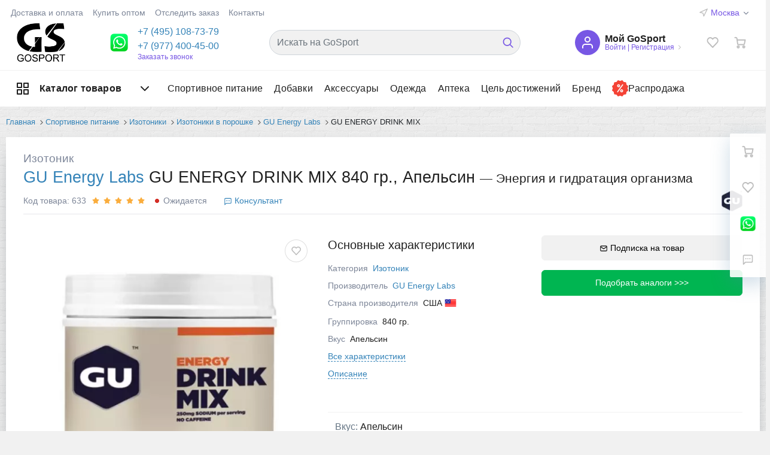

--- FILE ---
content_type: text/css
request_url: https://gosport.shop/site2v/css/options/radio/style.css
body_size: 1606
content:
/*
$secondary-color: #70aa70 !default;
$secondary-color: #ff5500 !default;

$main-font-size: 13px;

$header-bg-color: $secondary-color;

$main-border: 1px solid #e6e6e6;

$sidebar-tab-text-color: #000;
$sidebar-tab-text-color-active: $secondary-color;

$sidebar-menu-text-color: #555555;
$sidebar-menu-text-color-active: #555555;

$option-name: #414243 !default;
$option-title-color: #444c7a;
$svg-color: #636363 !default;

$input-background: #fff !default;

$input-disabled-color: rgba(0,0,0, .42) !default;
$input-disabled-solid-color: #949494 !default;
$input-border: 1px solid #d2d2d2 !default;
$input-border-hover: 1px solid $header-bg-color !default;

$radio-fill-color: $secondary-color !default;
$radio-empty-color: #5a5a5a !default;
$radio-border: 2px solid $radio-fill-color !default;

$switch-bg-color: $secondary-color !default;
$switch-checked-lever-bg: desaturate(lighten($switch-bg-color, 25%), 25%) !default;
$switch-unchecked-bg: #F1F1F1 !default;
$switch-unchecked-lever-bg: rgba(0,0,0,.38) !default;
$switch-radius: 15px !default;

$spinner-default-color: $secondary-color !default;
*/
/* Radio Buttons
   ========================================================================== */
/* line 4, source/style/sass/lib/materializecss/components/forms/_radio-buttons.scss */
.rstuning {
  /* Unchecked styles */
  /* Checked styles */
  /* Radio With gap */
  /* Focused styles */
  /* Disabled Radio With gap */
  /* Disabled style */ }
  /* line 7, source/style/sass/lib/materializecss/components/forms/_radio-buttons.scss */
  .rstuning [type="radio"]:not(:checked),
  .rstuning [type="radio"]:checked {
    position: absolute;
    opacity: 0;
    pointer-events: none; }
  /* line 14, source/style/sass/lib/materializecss/components/forms/_radio-buttons.scss */
  .rstuning [type="radio"]:not(:checked) + label,
  .rstuning [type="radio"]:checked + label {
    position: relative;
    padding-left: 35px;
    cursor: pointer;
    display: inline-block;
    height: 25px;
    line-height: 25px;
    font-size: 1rem;
    transition: .28s ease;
    user-select: none; }
  /* line 27, source/style/sass/lib/materializecss/components/forms/_radio-buttons.scss */
  .rstuning [type="radio"] + label:before,
  .rstuning [type="radio"] + label:after {
    content: '';
    position: absolute;
    left: 0;
    top: 0;
    margin: 4px;
    width: 16px;
    height: 16px;
    z-index: 0;
    transition: .28s ease; }
  /* line 41, source/style/sass/lib/materializecss/components/forms/_radio-buttons.scss */
  .rstuning [type="radio"]:not(:checked) + label:before,
  .rstuning [type="radio"]:not(:checked) + label:after,
  .rstuning [type="radio"]:checked + label:before,
  .rstuning [type="radio"]:checked + label:after,
  .rstuning [type="radio"].with-gap:checked + label:before,
  .rstuning [type="radio"].with-gap:checked + label:after {
    border-radius: 50%; }
  /* line 50, source/style/sass/lib/materializecss/components/forms/_radio-buttons.scss */
  .rstuning [type="radio"]:not(:checked) + label:before,
  .rstuning [type="radio"]:not(:checked) + label:after {
    border: 2px solid #5a5a5a; }
  /* line 55, source/style/sass/lib/materializecss/components/forms/_radio-buttons.scss */
  .rstuning [type="radio"]:not(:checked) + label:after {
    transform: scale(0); }
  /* line 60, source/style/sass/lib/materializecss/components/forms/_radio-buttons.scss */
  .rstuning [type="radio"]:checked + label:before {
    border: 2px solid transparent; }
  /* line 64, source/style/sass/lib/materializecss/components/forms/_radio-buttons.scss */
  .rstuning [type="radio"]:checked + label:after,
  .rstuning [type="radio"].with-gap:checked + label:before,
  .rstuning [type="radio"].with-gap:checked + label:after {
    border: 2px solid #ff5500; }
  /* line 70, source/style/sass/lib/materializecss/components/forms/_radio-buttons.scss */
  .rstuning [type="radio"]:checked + label:after,
  .rstuning [type="radio"].with-gap:checked + label:after {
    background-color: #ff5500; }
  /* line 75, source/style/sass/lib/materializecss/components/forms/_radio-buttons.scss */
  .rstuning [type="radio"]:checked + label:after {
    transform: scale(1.02); }
  /* line 80, source/style/sass/lib/materializecss/components/forms/_radio-buttons.scss */
  .rstuning [type="radio"].with-gap:checked + label:after {
    transform: scale(0.5); }
  /* line 85, source/style/sass/lib/materializecss/components/forms/_radio-buttons.scss */
  .rstuning [type="radio"].tabbed:focus + label:before {
    box-shadow: 0 0 0 10px rgba(0, 0, 0, 0.1); }
  /* line 90, source/style/sass/lib/materializecss/components/forms/_radio-buttons.scss */
  .rstuning [type="radio"].with-gap:disabled:checked + label:before {
    border: 2px solid rgba(0, 0, 0, 0.42); }
  /* line 94, source/style/sass/lib/materializecss/components/forms/_radio-buttons.scss */
  .rstuning [type="radio"].with-gap:disabled:checked + label:after {
    border: none;
    background-color: rgba(0, 0, 0, 0.42); }
  /* line 100, source/style/sass/lib/materializecss/components/forms/_radio-buttons.scss */
  .rstuning [type="radio"]:disabled:not(:checked) + label:before,
  .rstuning [type="radio"]:disabled:checked + label:before {
    background-color: transparent;
    border-color: rgba(0, 0, 0, 0.42); }
  /* line 106, source/style/sass/lib/materializecss/components/forms/_radio-buttons.scss */
  .rstuning [type="radio"]:disabled + label {
    color: rgba(0, 0, 0, 0.42); }
  /* line 110, source/style/sass/lib/materializecss/components/forms/_radio-buttons.scss */
  .rstuning [type="radio"]:disabled:not(:checked) + label:before {
    border-color: rgba(0, 0, 0, 0.42); }
  /* line 114, source/style/sass/lib/materializecss/components/forms/_radio-buttons.scss */
  .rstuning [type="radio"]:disabled:checked + label:after {
    background-color: rgba(0, 0, 0, 0.42);
    border-color: #949494; }

/* line 11, source/style/sass/css/redsign.tuning/options/radio/style.scss */
.rstuning__option__radio.mod-images input + label:before,
.rstuning__option__radio.mod-images input + label:after, .rstuning__option__radio.mod-buttons input + label:before,
.rstuning__option__radio.mod-buttons input + label:after {
  display: none; }

/* line 16, source/style/sass/css/redsign.tuning/options/radio/style.scss */
.rstuning__option__radio.mod-images input, .rstuning__option__radio.mod-buttons input {
  position: absolute;
  left: -9999px;
  opacity: 0;
  pointer-events: none; }
  /* line 22, source/style/sass/css/redsign.tuning/options/radio/style.scss */
  .rstuning__option__radio.mod-images input:checked + label,
  .rstuning__option__radio.mod-images input:not(:checked) + label, .rstuning__option__radio.mod-buttons input:checked + label,
  .rstuning__option__radio.mod-buttons input:not(:checked) + label {
    height: auto;
    padding-left: 0; }
  /* line 30, source/style/sass/css/redsign.tuning/options/radio/style.scss */
  .rstuning__option__radio.mod-images input:hover + label .rstuning__option__radio__div,
  .rstuning__option__radio.mod-images input:checked + label .rstuning__option__radio__div, .rstuning__option__radio.mod-buttons input:hover + label .rstuning__option__radio__div,
  .rstuning__option__radio.mod-buttons input:checked + label .rstuning__option__radio__div {
    border: 1px solid #ff5500; }

/* line 36, source/style/sass/css/redsign.tuning/options/radio/style.scss */
.rstuning__option__radio.mod-images label, .rstuning__option__radio.mod-buttons label {
  width: 100%;
  height: auto;
  padding-left: 0;
  margin-bottom: 15px; }
  /* line 42, source/style/sass/css/redsign.tuning/options/radio/style.scss */
  .rstuning__option__radio.mod-images label .rstuning__option__radio__div, .rstuning__option__radio.mod-buttons label .rstuning__option__radio__div {
    display: block;
    width: 100%;
    text-align: center;
    border: 1px solid #dde3e7;
    border-radius: 5px;
    transition: all 0.3s ease; }

/* line 56, source/style/sass/css/redsign.tuning/options/radio/style.scss */
.rstuning__option__radio.mod-images label .rstuning__option__radio__div {
  display: inline-block;
  padding: 15px;
  background-color: #fff; }

/* line 62, source/style/sass/css/redsign.tuning/options/radio/style.scss */
.rstuning__option__radio.mod-images label .rstuning__option__radio__name {
  display: inline-block;
  font-size: 12px; }
  /* line 66, source/style/sass/css/redsign.tuning/options/radio/style.scss */
  .rstuning__option__radio.mod-images label .rstuning__option__radio__name.mod-left {
    text-align: left; }
  /* line 70, source/style/sass/css/redsign.tuning/options/radio/style.scss */
  .rstuning__option__radio.mod-images label .rstuning__option__radio__name.mod-big {
    font-size: 16px; }

/* line 75, source/style/sass/css/redsign.tuning/options/radio/style.scss */
.rstuning__option__radio.mod-images label .rstuning__option__radio__name + .rstuning__option__radio.mod-images label .rstuning__option__radio__around-image,
.rstuning__option__radio.mod-images label .rstuning__option__radio__around-image + .rstuning__option__radio.mod-images label .rstuning__option__radio__name {
  margin-top: 10px; }

/* line 81, source/style/sass/css/redsign.tuning/options/radio/style.scss */
.rstuning__option__radio.mod-images label img {
  max-width: 100%;
  transition: all 0.3s ease; }

/* line 88, source/style/sass/css/redsign.tuning/options/radio/style.scss */
.rstuning__option__radio__number {
  margin-right: 15px; }

/* line 92, source/style/sass/css/redsign.tuning/options/radio/style.scss */
.rstuning__option__radio__around-image {
  display: inline-block; }

/* line 96, source/style/sass/css/redsign.tuning/options/radio/style.scss */
.rstuning__option__radio__image {
  display: inline-block;
  margin-top: 5px; }

/* line 102, source/style/sass/css/redsign.tuning/options/radio/style.scss */
.rstuning__option__radio.mod-buttons .rstuning__option__radio__alone {
  display: inline-block;
  margin-right: 8px; }

/* line 109, source/style/sass/css/redsign.tuning/options/radio/style.scss */
.rstuning__option__radio.mod-buttons input:checked + label .rstuning__option__radio__div {
  border: 1px solid #ff5500; }

/* line 115, source/style/sass/css/redsign.tuning/options/radio/style.scss */
.rstuning__option__radio.mod-buttons input + label .rstuning__option__radio__div {
  padding: 11px 13px 10px;
  cursor: pointer;
  border-radius: 6px; }

/* line 125, source/style/sass/css/redsign.tuning/options/radio/style.scss */
.rstuning__option__radio__alone input + label {
  font-size: 14px;
  line-height: 1.5; }


--- FILE ---
content_type: text/css
request_url: https://gosport.shop/site2v/css/options/dd/style.css
body_size: 770
content:
/*
$secondary-color: #70aa70 !default;
$secondary-color: #ff5500 !default;

$main-font-size: 13px;

$header-bg-color: $secondary-color;

$main-border: 1px solid #e6e6e6;

$sidebar-tab-text-color: #000;
$sidebar-tab-text-color-active: $secondary-color;

$sidebar-menu-text-color: #555555;
$sidebar-menu-text-color-active: #555555;

$option-name: #414243 !default;
$option-title-color: #444c7a;
$svg-color: #636363 !default;

$input-background: #fff !default;

$input-disabled-color: rgba(0,0,0, .42) !default;
$input-disabled-solid-color: #949494 !default;
$input-border: 1px solid #d2d2d2 !default;
$input-border-hover: 1px solid $header-bg-color !default;

$radio-fill-color: $secondary-color !default;
$radio-empty-color: #5a5a5a !default;
$radio-border: 2px solid $radio-fill-color !default;

$switch-bg-color: $secondary-color !default;
$switch-checked-lever-bg: desaturate(lighten($switch-bg-color, 25%), 25%) !default;
$switch-unchecked-bg: #F1F1F1 !default;
$switch-unchecked-lever-bg: rgba(0,0,0,.38) !default;
$switch-radius: 15px !default;

$spinner-default-color: $secondary-color !default;
*/
/* line 5, source/style/sass/css/redsign.tuning/options/dd/style.scss */
.rstuning .rstuning__option__dd__counter {
  counter-reset: dd-counter; }

/* line 9, source/style/sass/css/redsign.tuning/options/dd/style.scss */
.rstuning .rstuning__option__dd__counter-increment {
  position: relative;
  display: inline-block; }
  /* line 13, source/style/sass/css/redsign.tuning/options/dd/style.scss */
  .rstuning .rstuning__option__dd__counter-increment:before {
    counter-increment: dd-counter;
    content: counter(dd-counter) ".";
    display: inline-block;
    margin-right: 15px; }

/* line 21, source/style/sass/css/redsign.tuning/options/dd/style.scss */
.rstuning .rstuning__option__dd__drag {
  cursor: move;
  cursor: -webkit-grabbing; }
  /* line 25, source/style/sass/css/redsign.tuning/options/dd/style.scss */
  .rstuning .rstuning__option__dd__drag svg {
    fill: none;
    stroke: #7d8698;
    stroke-width: 1px; }

/* line 32, source/style/sass/css/redsign.tuning/options/dd/style.scss */
.rstuning .rstuning__option__dd__fallback {
  left: 52px !important;
  opacity: 1 !important; }
  /* line 39, source/style/sass/css/redsign.tuning/options/dd/style.scss */
  .rstuning .rstuning__option__dd__fallback .rstuning__option__dd__counter-increment:before {
    counter-increment: none;
    content: '-'; }
  /* line 46, source/style/sass/css/redsign.tuning/options/dd/style.scss */
  .rstuning .rstuning__option__dd__fallback .rstuning__option__dd__drag svg {
    stroke: #ff5500; }

/* line 55, source/style/sass/css/redsign.tuning/options/dd/style.scss */
.rstuning .rstuning__option__dd .rstuning__option {
  margin-bottom: 0; }


--- FILE ---
content_type: text/css
request_url: https://gosport.shop/site2v/css/head.css
body_size: 2104
content:
.l-head {
	position: relative; }
.l-head__main {
	position: relative;
	z-index: 899; }
.l-head.color-light.is-underlay .l-head__main,
.l-head.color-light.is-underlay .b-header-logo,
.l-head.color-light.is-underlay .b-header-logo:hover,
.l-head.color-light.is-underlay .b-header-user__icon,
.l-head.color-light.is-underlay .c-icon-count,
.l-head.color-light.is-underlay .menu-search-button--transparent,
.l-head.color-light.is-underlay .mmenu-type1-item--transparent > .mmenu-type1-item__link,
.l-head.color-light.is-underlay .mmenu-vertical-item--transparent > .mmenu-vertical-item__link,
.l-head.color-light.is-underlay .mmenu-type1-item--inheader > .mmenu-type1-item__link,
.l-head.color-light.is-underlay .mmenu-vertical-item--inheader > .mmenu-vertical-item__link {
	color: #fff; }
.l-head.color-light.is-underlay .text-body,
.l-head.color-light.is-underlay .text-dark,
.l-head.color-light.is-underlay .text-secondary,
.l-head.color-light.is-underlay .l-head__inner-search .menu-search-button {
	color: #fff !important; }
.l-head.color-light.is-underlay .menu-search-button--transparent:hover,
.l-head.color-light.is-underlay .mmenu-type1-item--transparent:hover > .mmenu-type1-item__link,
.l-head.color-light.is-underlay .mmenu-vertical-item--transparent:hover > .mmenu-vertical-item__link,
.l-head.color-light.is-underlay .mmenu-type1-item--inheader:hover > .mmenu-type1-item__link {
	color: #ff5605; }
.l-head.color-light.is-underlay .mmenu-type1-item:after {
	background-color: #fff; }
.l-head.is-underlay .l-head__main,
.l-head.is-underlay .b-header-logo,
.l-head.is-underlay .b-header-logo:hover,
.l-head.is-underlay .b-header-user__icon,
.l-head.is-underlay .c-icon-count,
.l-head.is-underlay .text-body,
.l-head.is-underlay .text-dark,
.l-head.is-underlay .text-secondary {
	-webkit-transition: 1s;
	transition: 1s; }
.l-head.is-underlay .c-icon-count:hover {
	-webkit-transition: all 0.2s ease-in-out;
	transition: all 0.2s ease-in-out; }
.l-head.is-underlay .search-form__input {
	border: 0;
	background: rgba(255, 255, 255, 0.6);
	-webkit-transition: all 0.2s ease-in-out;
	transition: all 0.2s ease-in-out; }
.l-head.is-underlay .search-form__input:active, .l-head.is-underlay .search-form__input:focus {
	background: #fff; }
.l-head--type3 .b-header-user__icon,
.l-head--type3 .b-header-user__letter,
.l-head--type5 .b-header-user__icon,
.l-head--type5 .b-header-user__letter {
	width: 2.63rem;
	height: 2.63rem;
	background: #ff5605;
	color: #fff;
	border-radius: 50%;
	display: -webkit-box;
	display: -ms-flexbox;
	display: flex;
	-webkit-box-pack: center;
	-ms-flex-pack: center;
	justify-content: center;
	-webkit-box-align: center;
	-ms-flex-align: center;
	align-items: center;
	margin-right: 0.5rem; }
.l-head--type5 .search-form__button {
	position: absolute;
	left: auto;
	right: 0;
	top: 0;
	height: 100%;
	border-radius: 2.5rem;
	background: #ff5605;
	color: #ffffff;
	width: 2.63rem;
	height: 2.63rem;
	display: -webkit-box;
	display: -ms-flexbox;
	display: flex;
	-webkit-box-align: center;
	-ms-flex-align: center;
	align-items: center;
	-webkit-box-pack: center;
	-ms-flex-pack: center;
	justify-content: center;
	padding: 0;
	text-align: center; }
.l-head--type5 .search-form__button .icon-svg {
	margin: auto; }
.l-head--light:not(.is-underlay) .l-head__line,
.l-head--transparent:not(.is-underlay) .l-head__line {
	border-top: 1px solid #f1f1f1;
	margin-top: -1px; }
.l-head--transparent.is-underlay .l-head__line-inner {
	border-bottom: 1px solid #bdbdbd;
	margin-top: -1px; }
.l-head--type6 .mmenu-vertical-item--light:hover > .mmenu-vertical-item__link,
.l-head--type6 .mmenu-vertical-item--light:focus > .mmenu-vertical-item__link,
.l-head--type6 .mmenu-vertical-item--light:active > .mmenu-vertical-item__link,
.l-head--type7 .mmenu-vertical-item--light:hover > .mmenu-vertical-item__link,
.l-head--type7 .mmenu-vertical-item--light:focus > .mmenu-vertical-item__link,
.l-head--type7 .mmenu-vertical-item--light:active > .mmenu-vertical-item__link {
	color: #ffffff; }
.l-head--type8 .l-head__line-inner,
.l-head--type8 .l-mmenu-type1 > .mmenu-type1-item:first-child .mmenu-type1-item__link {
	border-bottom-left-radius: 30px;
	border-top-left-radius: 30px; }
.l-head--type8 .l-head__line-inner,
.l-head--type8 .menu-search-button {
	border-bottom-right-radius: 30px;
	border-top-right-radius: 30px; }
.l-head--type8 .mmenu-type1-item__dropdown,
.l-head--type8 .mmenu-type1-item__wide {
	margin-top: 10px; }
.l-head--type8 .mmenu-type1-item__dropdown:before,
.l-head--type8 .mmenu-type1-item__wide:before {
	content: "";
	position: absolute;
	top: -10px;
	height: 10px;
	width: 100%;
	background: transparent; }
.l-head--type8:not(.is-underlay) .l-head__banner {
	margin-top: -1.88rem; }
.l-head.is-underlay.l-head--type8.l-head--transparent .l-head__line-inner {
	border: 1px solid #bdbdbd; }
.l-head--type9 .l-mmenu-type1 {
	-webkit-box-pack: center;
	-ms-flex-pack: center;
	justify-content: center; }
.l-head--type9 .mmenu-type1-item.mmenu-type1-item--light:active > .mmenu-type1-item__link,
.l-head--type9 .mmenu-type1-item.mmenu-type1-item--light:focus > .mmenu-type1-item__link,
.l-head--type9 .mmenu-type1-item.mmenu-type1-item--light:hover > .mmenu-type1-item__link,
.l-head--type9 .mmenu-type1-item.mmenu-type1-item--dark:active > .mmenu-type1-item__link,
.l-head--type9 .mmenu-type1-item.mmenu-type1-item--dark:focus > .mmenu-type1-item__link,
.l-head--type9 .mmenu-type1-item.mmenu-type1-item--dark:hover > .mmenu-type1-item__link,
.l-head--type9 .mmenu-type1-item.mmenu-type1-item--light.is-selected > .mmenu-type1-item__link,
.l-head--type9 .mmenu-type1-item.mmenu-type1-item--dark.is-selected > .mmenu-type1-item__link,
.l-head--type9 .menu-search-button--dark:hover,
.l-head--type9 .menu-search-button--light:hover,
.l-head--type9 .menu-search-button--dark:focus,
.l-head--type9 .menu-search-button--light:focus,
.l-head--type9 .menu-search-button--dark:active,
.l-head--type9 .menu-search-button--light:active {
	background: transparent;
	color: #ff5605; }
.l-head--type9 .mmenu-type1-item--dark + .mmenu-type1-item--dark.is-selected:after,
.l-head--type9 .mmenu-type1-item--dark.is-selected + .mmenu-type1-item--dark:after,
.l-head--type9 .mmenu-type1-item--light + .mmenu-type1-item--light.is-selected:after,
.l-head--type9 .mmenu-type1-item--light.is-selected + .mmenu-type1-item--light:after,
.l-head--type9 .mmenu-type1-item--dark + .mmenu-type1-item--dark:active:after,
.l-head--type9 .mmenu-type1-item--dark + .mmenu-type1-item--dark:focus:after,
.l-head--type9 .mmenu-type1-item--dark + .mmenu-type1-item--dark:hover:after,
.l-head--type9 .mmenu-type1-item--dark:active + .mmenu-type1-item--dark:after,
.l-head--type9 .mmenu-type1-item--dark:focus + .mmenu-type1-item--dark:after,
.l-head--type9 .mmenu-type1-item--dark:hover + .mmenu-type1-item--dark:after,
.l-head--type9 .mmenu-type1-item--light + .mmenu-type1-item--light:active:after,
.l-head--type9 .mmenu-type1-item--light + .mmenu-type1-item--light:focus:after,
.l-head--type9 .mmenu-type1-item--light + .mmenu-type1-item--light:hover:after,
.l-head--type9 .mmenu-type1-item--light:active + .mmenu-type1-item--light:after,
.l-head--type9 .mmenu-type1-item--light:focus + .mmenu-type1-item--light:after,
.l-head--type9 .mmenu-type1-item--light:hover + .mmenu-type1-item--light:after {
	opacity: 1; }
.l-head--type10 .menu-search-button {
	background: transparent;
	color: #202020; }
.l-head--type10 .menu-search-button:hover,
.l-head--type10 .menu-search-button:focus {
	color: #ff5605;
	background: transparent; }
.l-head--type10 .l-mmenu-type1 {
	-webkit-box-pack: end;
	-ms-flex-pack: end;
	justify-content: flex-end; }
.l-head--type10 .mmenu-type1-item--inheader + .mmenu-type1-item--inheader:after {
	display: none; }
@media (max-width: 767.98px) {
	.l-head__main {
		display: none; } }
@media (min-width: 768px) and (max-width: 991.98px) {
	.l-head--type3 .b-header-user__personal,
	.l-head--type5 .b-header-user__personal,
	.l-head--type7 .b-header-user__personal {
		display: none; }
	.l-head--type5 .b-header-user__icon,
	.l-head--type5 .b-header-user__letter {
		width: 2.63rem;
		height: 2.63rem;
		background: #ff5605;
		color: #fff;
		border-radius: 50%;
		display: -webkit-box;
		display: -ms-flexbox;
		display: flex;
		-webkit-box-pack: center;
		-ms-flex-pack: center;
		justify-content: center;
		-webkit-box-align: center;
		-ms-flex-align: center;
		align-items: center;
		margin-right: 0.5rem; } }
@media (min-width: 992px) and (max-width: 1199.98px) {
	.l-head--type5 .search-form.header-search-form {
		width: 100%;
		max-width: 26.25rem; } }

.l-head .rs-banners_infowrap {
	width: 100%;
	text-align: center;
	margin-left: 0;
	position: relative;
	max-width: 38rem;
	margin: auto; }

.l-head .rs-banners_banner[data-text-color="light"] .rs-banners_infowrap {
	color: #fff; }

.l-head .rs-banners_banner .rs-banners_product {
	width: 100%;
	display: none; }

.l-head .rs-banners_banner .rs-banners_product img {
	max-width: none; }

.l-head .rs-banners .rs-banners_banner,
.l-head .rs-banners-sidebanner,
.l-head .rs_banner-preloader {
	height: 240px; }

.l-head .rs-banners_infowrap .rs-banners_info .rs-banners_title {
	font-size: 18px;
	line-height: 22px;
	font-weight: 600; }

.l-head .rs-banners_infowrap .rs-banners_info .rs-banners_desc {
	line-height: 18px;
	font-size: 12px; }

.l-head.has-banner.is-underlay.l-head--type4.l-head--transparent .l-head__line-inner,
.l-head.has-banner.is-underlay.l-head--type5.l-head--transparent .l-head__line-inner,
.l-head.has-banner.is-underlay.l-head--type6.l-head--transparent .l-head__line-inner {
	border-bottom: 0;
	margin-top: 0; }

.l-head.has-banner.is-underlay.color-dark.l-head--type4.l-head--transparent .l-head__line-inner,
.l-head.has-banner.is-underlay.color-dark.l-head--type5.l-head--transparent .l-head__line-inner,
.l-head.has-banner.is-underlay.color-dark.l-head--type6.l-head--transparent .l-head__line-inner {
	background: rgba(70, 70, 70, 0.03); }

.l-head.has-banner.is-underlay.color-dark.l-head--type4.l-head--transparent .l-mmenu-vertical > .mmenu-vertical-item > .mmenu-vertical-item__link,
.l-head.has-banner.is-underlay.color-dark.l-head--type5.l-head--transparent .l-mmenu-vertical > .mmenu-vertical-item > .mmenu-vertical-item__link,
.l-head.has-banner.is-underlay.color-dark.l-head--type6.l-head--transparent .l-mmenu-vertical > .mmenu-vertical-item > .mmenu-vertical-item__link {
	background: rgba(70, 70, 70, 0.04); }

.l-head.has-banner.is-underlay.color-light.l-head--type4.l-head--transparent .l-head__line-inner,
.l-head.has-banner.is-underlay.color-light.l-head--type5.l-head--transparent .l-head__line-inner,
.l-head.has-banner.is-underlay.color-light.l-head--type6.l-head--transparent .l-head__line-inner {
	background: rgba(255, 255, 255, 0.03); }

.l-head.has-banner.is-underlay.color-light.l-head--type4.l-head--transparent .l-mmenu-vertical > .mmenu-vertical-item > .mmenu-vertical-item__link,
.l-head.has-banner.is-underlay.color-light.l-head--type5.l-head--transparent .l-mmenu-vertical > .mmenu-vertical-item > .mmenu-vertical-item__link,
.l-head.has-banner.is-underlay.color-light.l-head--type6.l-head--transparent .l-mmenu-vertical > .mmenu-vertical-item > .mmenu-vertical-item__link {
	background: rgba(255, 255, 255, 0.04); }

.l-head--type8:not(.is-underlay) .l-head__banner {
	margin-top: -1.88rem; }

@media (max-width: 85.38rem) {
	.l-head .rs-banners-container.__center {
		padding: 0; } }

@media (min-width: 576px) {
	.l-head .rs-banners_infowrap .rs-banners_info .rs-banners_title {
		font-size: 27px;
		line-height: 33px;
		font-weight: 600; }
	.l-head .rs-banners_infowrap .rs-banners_info .rs-banners_desc {
		line-height: 26px;
		font-size: 16px; } }

@media (max-width: 767.98px) {
	.l-head.has-banner {
		margin-bottom: 2rem; }
	.l-head__banner {
		margin-top: -2rem; }
	.l-head .rs-banners-container .rs-banners.owl-theme .owl-dots {
		display: none; } }

@media (min-width: 768px) {
	.l-head .rs-banners_infowrap .rs-banners_info .rs-banners_title {
		font-size: 36px;
		line-height: 40px;
		font-weight: 700; }
	.l-head .rs-banners_infowrap .rs-banners_info .rs-banners_desc {
		line-height: 26px;
		font-size: 16px; }
	.l-head .rs-banners_infowrap {
		height: 320px;
		bottom: 40px;
		top: auto;
		position: absolute;
		max-width: 100%; }
	.l-head .rs_banner-preloader,
	.l-head:not(.is-underlay) .l-head__banner,
	.l-head:not(.is-underlay) .rs-banners .rs-banners_banner,
	.l-head:not(.is-underlay) .rs-banners-sidebanner {
		height: 400px; }
	.is-underlay .l-head__banner {
		position: absolute;
		left: 0;
		bottom: 0;
		width: 100%;
		z-index: 1; }
	.l-head.has-banner.is-underlay,
	.l-head.is-underlay .rs-banners .rs-banners_banner,
	.l-head.is-underlay .rs-banners-sidebanner {
		height: 540px; } }

@media (min-width: 992px) {
	.l-head .rs-banners_infowrap {
		padding-left: 6.25rem;
		height: 440px;
		bottom: 60px;
		width: 55%;
		text-align: left; }
	.l-head.has-sidebanners .l-head__banner {
		margin-top: .63rem; }
	.l-head--type6 .__center .rs-banners_infowrap,
	.l-head--type7 .__center .rs-banners_infowrap,
	.l-head.has-sidebanners .__center .rs-banners_infowrap {
		width: 80%; }
	.l-head--type6:not(.has-shift) .rs-banners_infowrap,
	.l-head--type7:not(.has-shift) .rs-banners_infowrap {
		margin-left: 12.5rem; }
	.l-head .rs-banners_banner .rs-banners_product {
		display: block;
		width: 50%; }
	.l-head.has-sidebanners .rs-banners_banner .rs-banners_product {
		width: 60%; }
	.l-head .rs_banner-preloader,
	.l-head:not(.is-underlay) .l-head__banner,
	.l-head:not(.is-underlay) .rs-banners .rs-banners_banner,
	.l-head:not(.is-underlay) .rs-banners-sidebanner {
		height: 500px; }
	.l-head.has-banner.is-underlay,
	.l-head.is-underlay .rs-banners .rs-banners_banner,
	.l-head.is-underlay .rs-banners-sidebanner {
		height: 660px; }
	.l-head--type6.has-shift .rs-banners-container,
	.l-head--type7.has-shift .rs-banners-container {
		padding-left: 16.75rem; }
	.l-head--type6.has-sidebanners.has-banner .mmenu-vertical-item--is-open > .mmenu-vertical-item__dropdown,
	.l-head--type7.has-sidebanners.has-banner .mmenu-vertical-item--is-open > .mmenu-vertical-item__dropdown {
		min-height: 31.86rem; } }

@media (min-width: 1200px) {
	.l-head .rs-banners_infowrap {
		width: 50%; }
	.l-head--type6 .__center .rs-banners_infowrap,
	.l-head--type7 .__center .rs-banners_infowrap,
	.l-head.has-sidebanners .__center .rs-banners_infowrap {
		width: 65%; } }


--- FILE ---
content_type: text/css
request_url: https://gosport.shop/site2v/css/page_index_v2.css
body_size: 70651
content:


/* Start:/bitrix/templates/megamart_default/assets/styles/main.min.css?1597240497390503*/
/*!
 * Bootstrap v4.5.2 (https://getbootstrap.com/)
 * Copyright 2011-2020 The Bootstrap Authors
 * Copyright 2011-2020 Twitter, Inc.
 * Licensed under MIT (https://github.com/twbs/bootstrap/blob/main/LICENSE)
 */:root{--blue:#007bff;--indigo:#6610f2;--purple:#6f42c1;--pink:#e83e8c;--red:#dc3545;--orange:#fd7e14;--yellow:#ffc107;--green:#28a745;--teal:#20c997;--cyan:#17a2b8;--white:#fff;--gray:#6c757d;--gray-dark:#343a40;--primary:#ff5605;--secondary:#bdbdbd;--success:#5ea13d;--info:#17a2b8;--warning:#ffae00;--danger:#cc0a00;--light:#ffffff;--dark:#222428;--breakpoint-xxs:0;--breakpoint-xs:380px;--breakpoint-sm:576px;--breakpoint-md:768px;--breakpoint-lg:992px;--breakpoint-xl:1200px;--font-family-sans-serif:-apple-system,BlinkMacSystemFont,"Segoe UI",Roboto,"Helvetica Neue",Arial,"Noto Sans",sans-serif,"Apple Color Emoji","Segoe UI Emoji","Segoe UI Symbol","Noto Color Emoji";--font-family-monospace:SFMono-Regular,Menlo,Monaco,Consolas,"Liberation Mono","Courier New",monospace}*,::after,::before{-webkit-box-sizing:border-box;box-sizing:border-box}html{font-family:sans-serif;line-height:1.15;-webkit-text-size-adjust:100%;-webkit-tap-highlight-color:transparent}article,aside,figcaption,figure,footer,header,hgroup,main,nav,section{display:block}body{margin:0;font-family:-apple-system,BlinkMacSystemFont,"Segoe UI",Roboto,"Helvetica Neue",Arial,"Noto Sans",sans-serif,"Apple Color Emoji","Segoe UI Emoji","Segoe UI Symbol","Noto Color Emoji";font-size:1rem;font-weight:400;line-height:1.5;color:#202020;text-align:left;background-color:#f1f1f1}[tabindex="-1"]:focus:not(:focus-visible){outline:0!important}hr{-webkit-box-sizing:content-box;box-sizing:content-box;height:0;overflow:visible}dl,h1,h2,h3,h4,h5,h6,ol,p,ul{margin-top:0;margin-bottom:1rem}abbr[data-original-title],abbr[title]{text-decoration:underline;-webkit-text-decoration:underline dotted;text-decoration:underline dotted;cursor:help;border-bottom:0;-webkit-text-decoration-skip-ink:none;text-decoration-skip-ink:none}address{margin-bottom:1rem;font-style:normal;line-height:inherit}ol ol,ol ul,ul ol,ul ul{margin-bottom:0}dt{font-weight:700}dd{margin-bottom:.5rem;margin-left:0}blockquote,figure{margin:0 0 1rem}b,strong{font-weight:bolder}sub,sup{position:relative;font-size:75%;line-height:0;vertical-align:baseline}sub{bottom:-.25em}sup{top:-.5em}a{color:#3483b8;text-decoration:none;background-color:transparent}a:hover{color:#3483b8;text-decoration:underline}a:not([href]):not([class]),a:not([href]):not([class]):hover{color:inherit;text-decoration:none}code,kbd,pre,samp{font-family:SFMono-Regular,Menlo,Monaco,Consolas,"Liberation Mono","Courier New",monospace;font-size:1em}img{vertical-align:middle;border-style:none;max-width:100%}svg{overflow:hidden;vertical-align:middle}table{border-collapse:collapse}caption{padding-top:.75rem;padding-bottom:.75rem;color:#6c757d;text-align:left;caption-side:bottom}th{text-align:inherit}label{display:inline-block;margin-bottom:.5rem}button{border-radius:0}button:focus{outline:dotted 1px;outline:-webkit-focus-ring-color auto 5px}button,input,optgroup,select,textarea{margin:0;font-family:inherit;font-size:inherit;line-height:inherit}button,input{overflow:visible}button,select{text-transform:none}[role=button],[type=button]:not(:disabled),[type=reset]:not(:disabled),[type=submit]:not(:disabled),button:not(:disabled){cursor:pointer}select{word-wrap:normal}[type=button],[type=reset],[type=submit],button{-webkit-appearance:button}[type=button]::-moz-focus-inner,[type=reset]::-moz-focus-inner,[type=submit]::-moz-focus-inner,button::-moz-focus-inner{padding:0;border-style:none}input[type=checkbox],input[type=radio]{-webkit-box-sizing:border-box;box-sizing:border-box;padding:0}textarea{overflow:auto;resize:vertical}fieldset{min-width:0;padding:0;margin:0;border:0}legend{display:block;width:100%;max-width:100%;padding:0;margin-bottom:.5rem;font-size:1.5rem;line-height:inherit;color:inherit;white-space:normal}progress{vertical-align:baseline}[type=number]::-webkit-inner-spin-button,[type=number]::-webkit-outer-spin-button{height:auto}[type=search]{outline-offset:-2px;-webkit-appearance:none}[type=search]::-webkit-search-decoration{-webkit-appearance:none}::-webkit-file-upload-button{font:inherit;-webkit-appearance:button}output{display:inline-block}summary{display:list-item;cursor:pointer}template{display:none}[hidden]{display:none!important}.h1,.h2,.h3,.h4,.h5,.h6,h1,h2,h3,h4,h5,h6{margin-bottom:1rem;font-weight:500;line-height:1.25}.h1,h1{font-size:2.0rem}.h2,h2{font-size:2rem}.h3,h3{font-size:1.75rem}.h4,h4{font-size:1.5rem}.h5,h5{font-size:1.25rem}.h6,h6{font-size:1rem}.lead,.text-insert{font-size:1.25rem;font-weight:300}.display-1{font-size:6rem;font-weight:300;line-height:1.25}.display-2{font-size:5.5rem;font-weight:300;line-height:1.25}.display-3{font-size:4.5rem;font-weight:300;line-height:1.25}.display-4{font-size:2.5rem;font-weight:300;line-height:1.25}hr{margin-top:1rem;margin-bottom:1rem;border:0;border-top:1px solid rgba(0,0,0,.1)}.small,small{font-size:75%;font-weight:400}.mark,mark{padding:.2em;background-color:#fcf8e3}.b-sidebar-nav,.b-sidebar-nav__submenu,.list-inline,.list-unstyled{padding-left:0;list-style:none}.list-inline-item{display:inline-block}.list-inline-item:not(:last-child){margin-right:.5rem}.initialism{font-size:90%;text-transform:uppercase}.blockquote{margin-bottom:1rem;font-size:1.25rem}.blockquote-footer{display:block;font-size:75%;color:#6c757d}.blockquote-footer::before{content:"\2014\00A0"}.img-fluid{max-width:100%;height:auto;border-radius: 12px;}.img-thumbnail{padding:.25rem;background-color:#f1f1f1;border:1px solid #dee2e6;border-radius:.125rem;max-width:100%;height:auto}.figure{display:inline-block}.figure-img{margin-bottom:.5rem;line-height:1}.figure-caption{font-size:90%;color:#6c757d}code{font-size:87.5%;color:#e83e8c;word-wrap:break-word}a>code{color:inherit}kbd{padding:.2rem .4rem;font-size:87.5%;color:#fff;background-color:#212529;border-radius:.25rem}kbd kbd{padding:0;font-size:100%;font-weight:700}pre{margin-top:0;margin-bottom:1rem;overflow:auto;-ms-overflow-style:scrollbar;display:block;font-size:87.5%;color:#212529}pre code{font-size:inherit;color:inherit;word-break:normal}.pre-scrollable{max-height:340px;overflow-y:scroll}.container,.container-fluid,.container-xl,.l-section--container .l-section__container{width:100%;padding-right:10px;padding-left:10px;margin-right:auto;margin-left:auto}@media (min-width:1200px){.container,.container-lg,.container-md,.container-sm,.container-xl,.container-xs,.l-section--container .l-section__container{max-width:1366px}}.row{display:-webkit-box;display:-ms-flexbox;display:flex;-ms-flex-wrap:wrap;flex-wrap:wrap;margin-right:-10px;margin-left:-10px}.no-gutters{margin-right:0;margin-left:0}.no-gutters>.col,.no-gutters>[class*=col-]{padding-right:0;padding-left:0}.col,.col-1,.col-10,.col-11,.col-12,.col-2,.col-3,.col-4,.col-5,.col-5ths,.col-6,.col-7,.col-8,.col-9,.col-auto,.col-lg,.col-lg-1,.col-lg-10,.col-lg-11,.col-lg-12,.col-lg-2,.col-lg-3,.col-lg-4,.col-lg-5,.col-lg-5ths,.col-lg-6,.col-lg-7,.col-lg-8,.col-lg-9,.col-lg-auto,.col-md,.col-md-1,.col-md-10,.col-md-11,.col-md-12,.col-md-2,.col-md-3,.col-md-4,.col-md-5,.col-md-5ths,.col-md-6,.col-md-7,.col-md-8,.col-md-9,.col-md-auto,.col-sm,.col-sm-1,.col-sm-10,.col-sm-11,.col-sm-12,.col-sm-2,.col-sm-3,.col-sm-4,.col-sm-5,.col-sm-5ths,.col-sm-6,.col-sm-7,.col-sm-8,.col-sm-9,.col-sm-auto,.col-xl,.col-xl-1,.col-xl-10,.col-xl-11,.col-xl-12,.col-xl-2,.col-xl-3,.col-xl-4,.col-xl-5,.col-xl-5ths,.col-xl-6,.col-xl-7,.col-xl-8,.col-xl-9,.col-xl-auto,.col-xs,.col-xs-1,.col-xs-10,.col-xs-11,.col-xs-12,.col-xs-2,.col-xs-3,.col-xs-4,.col-xs-5,.col-xs-5ths,.col-xs-6,.col-xs-7,.col-xs-8,.col-xs-9,.col-xs-auto,.text-insert{position:relative;width:100%;padding-right:10px;padding-left:10px}.col{-ms-flex-preferred-size:0;flex-basis:0;-webkit-box-flex:1;-ms-flex-positive:1;flex-grow:1;max-width:100%}.row-cols-1>*{-webkit-box-flex:0;-ms-flex:0 0 100%;flex:0 0 100%;max-width:100%}.row-cols-2>*{-webkit-box-flex:0;-ms-flex:0 0 50%;flex:0 0 50%;max-width:50%}.row-cols-3>*{-webkit-box-flex:0;-ms-flex:0 0 33.33333%;flex:0 0 33.33333%;max-width:33.33333%}.row-cols-4>*{-webkit-box-flex:0;-ms-flex:0 0 25%;flex:0 0 25%;max-width:25%}.row-cols-5>*{-webkit-box-flex:0;-ms-flex:0 0 20%;flex:0 0 20%;max-width:20%}.row-cols-6>*{-webkit-box-flex:0;-ms-flex:0 0 16.66667%;flex:0 0 16.66667%;max-width:16.66667%}.col-auto{-webkit-box-flex:0;-ms-flex:0 0 auto;flex:0 0 auto;width:auto;max-width:100%}.col-1{-webkit-box-flex:0;-ms-flex:0 0 8.33333%;flex:0 0 8.33333%;max-width:8.33333%}.col-2{-webkit-box-flex:0;-ms-flex:0 0 16.66667%;flex:0 0 16.66667%;max-width:16.66667%}.col-3{-webkit-box-flex:0;-ms-flex:0 0 25%;flex:0 0 25%;max-width:25%}.col-4{-webkit-box-flex:0;-ms-flex:0 0 33.33333%;flex:0 0 33.33333%;max-width:33.33333%}.col-5{-webkit-box-flex:0;-ms-flex:0 0 41.66667%;flex:0 0 41.66667%;max-width:41.66667%}.col-6{-webkit-box-flex:0;-ms-flex:0 0 50%;flex:0 0 50%;max-width:50%}.col-7{-webkit-box-flex:0;-ms-flex:0 0 58.33333%;flex:0 0 58.33333%;max-width:58.33333%}.col-8{-webkit-box-flex:0;-ms-flex:0 0 66.66667%;flex:0 0 66.66667%;max-width:66.66667%}.col-9{-webkit-box-flex:0;-ms-flex:0 0 75%;flex:0 0 75%;max-width:75%}.col-10,.text-insert{-webkit-box-flex:0;-ms-flex:0 0 83.33333%;flex:0 0 83.33333%;max-width:83.33333%}.col-11{-webkit-box-flex:0;-ms-flex:0 0 91.66667%;flex:0 0 91.66667%;max-width:91.66667%}.col-12{-webkit-box-flex:0;-ms-flex:0 0 100%;flex:0 0 100%;max-width:100%}.order-first{-webkit-box-ordinal-group:0;-ms-flex-order:-1;order:-1}.order-last{-webkit-box-ordinal-group:14;-ms-flex-order:13;order:13}.order-0{-webkit-box-ordinal-group:1;-ms-flex-order:0;order:0}.order-1{-webkit-box-ordinal-group:2;-ms-flex-order:1;order:1}.order-2{-webkit-box-ordinal-group:3;-ms-flex-order:2;order:2}.order-3{-webkit-box-ordinal-group:4;-ms-flex-order:3;order:3}.order-4{-webkit-box-ordinal-group:5;-ms-flex-order:4;order:4}.order-5{-webkit-box-ordinal-group:6;-ms-flex-order:5;order:5}.order-6{-webkit-box-ordinal-group:7;-ms-flex-order:6;order:6}.order-7{-webkit-box-ordinal-group:8;-ms-flex-order:7;order:7}.order-8{-webkit-box-ordinal-group:9;-ms-flex-order:8;order:8}.order-9{-webkit-box-ordinal-group:10;-ms-flex-order:9;order:9}.order-10{-webkit-box-ordinal-group:11;-ms-flex-order:10;order:10}.order-11{-webkit-box-ordinal-group:12;-ms-flex-order:11;order:11}.order-12{-webkit-box-ordinal-group:13;-ms-flex-order:12;order:12}.offset-1{margin-left:8.33333%}.offset-2{margin-left:16.66667%}.offset-3{margin-left:25%}.offset-4{margin-left:33.33333%}.offset-5{margin-left:41.66667%}.offset-6{margin-left:50%}.offset-7{margin-left:58.33333%}.offset-8{margin-left:66.66667%}.offset-9{margin-left:75%}.offset-10{margin-left:83.33333%}.offset-11{margin-left:91.66667%}@media (min-width:380px){.col-xs{-ms-flex-preferred-size:0;flex-basis:0;-webkit-box-flex:1;-ms-flex-positive:1;flex-grow:1;max-width:100%}.row-cols-xs-1>*{-webkit-box-flex:0;-ms-flex:0 0 100%;flex:0 0 100%;max-width:100%}.row-cols-xs-2>*{-webkit-box-flex:0;-ms-flex:0 0 50%;flex:0 0 50%;max-width:50%}.row-cols-xs-3>*{-webkit-box-flex:0;-ms-flex:0 0 33.33333%;flex:0 0 33.33333%;max-width:33.33333%}.row-cols-xs-4>*{-webkit-box-flex:0;-ms-flex:0 0 25%;flex:0 0 25%;max-width:25%}.row-cols-xs-5>*{-webkit-box-flex:0;-ms-flex:0 0 20%;flex:0 0 20%;max-width:20%}.row-cols-xs-6>*{-webkit-box-flex:0;-ms-flex:0 0 16.66667%;flex:0 0 16.66667%;max-width:16.66667%}.col-xs-auto{-webkit-box-flex:0;-ms-flex:0 0 auto;flex:0 0 auto;width:auto;max-width:100%}.col-xs-1{-webkit-box-flex:0;-ms-flex:0 0 8.33333%;flex:0 0 8.33333%;max-width:8.33333%}.col-xs-2{-webkit-box-flex:0;-ms-flex:0 0 16.66667%;flex:0 0 16.66667%;max-width:16.66667%}.col-xs-3{-webkit-box-flex:0;-ms-flex:0 0 25%;flex:0 0 25%;max-width:25%}.col-xs-4{-webkit-box-flex:0;-ms-flex:0 0 33.33333%;flex:0 0 33.33333%;max-width:33.33333%}.col-xs-5{-webkit-box-flex:0;-ms-flex:0 0 41.66667%;flex:0 0 41.66667%;max-width:41.66667%}.col-xs-6{-webkit-box-flex:0;-ms-flex:0 0 50%;flex:0 0 50%;max-width:50%}.col-xs-7{-webkit-box-flex:0;-ms-flex:0 0 58.33333%;flex:0 0 58.33333%;max-width:58.33333%}.col-xs-8{-webkit-box-flex:0;-ms-flex:0 0 66.66667%;flex:0 0 66.66667%;max-width:66.66667%}.col-xs-9{-webkit-box-flex:0;-ms-flex:0 0 75%;flex:0 0 75%;max-width:75%}.col-xs-10{-webkit-box-flex:0;-ms-flex:0 0 83.33333%;flex:0 0 83.33333%;max-width:83.33333%}.col-xs-11{-webkit-box-flex:0;-ms-flex:0 0 91.66667%;flex:0 0 91.66667%;max-width:91.66667%}.col-xs-12{-webkit-box-flex:0;-ms-flex:0 0 100%;flex:0 0 100%;max-width:100%}.order-xs-first{-webkit-box-ordinal-group:0;-ms-flex-order:-1;order:-1}.order-xs-last{-webkit-box-ordinal-group:14;-ms-flex-order:13;order:13}.order-xs-0{-webkit-box-ordinal-group:1;-ms-flex-order:0;order:0}.order-xs-1{-webkit-box-ordinal-group:2;-ms-flex-order:1;order:1}.order-xs-2{-webkit-box-ordinal-group:3;-ms-flex-order:2;order:2}.order-xs-3{-webkit-box-ordinal-group:4;-ms-flex-order:3;order:3}.order-xs-4{-webkit-box-ordinal-group:5;-ms-flex-order:4;order:4}.order-xs-5{-webkit-box-ordinal-group:6;-ms-flex-order:5;order:5}.order-xs-6{-webkit-box-ordinal-group:7;-ms-flex-order:6;order:6}.order-xs-7{-webkit-box-ordinal-group:8;-ms-flex-order:7;order:7}.order-xs-8{-webkit-box-ordinal-group:9;-ms-flex-order:8;order:8}.order-xs-9{-webkit-box-ordinal-group:10;-ms-flex-order:9;order:9}.order-xs-10{-webkit-box-ordinal-group:11;-ms-flex-order:10;order:10}.order-xs-11{-webkit-box-ordinal-group:12;-ms-flex-order:11;order:11}.order-xs-12{-webkit-box-ordinal-group:13;-ms-flex-order:12;order:12}.offset-xs-0{margin-left:0}.offset-xs-1{margin-left:8.33333%}.offset-xs-2{margin-left:16.66667%}.offset-xs-3{margin-left:25%}.offset-xs-4{margin-left:33.33333%}.offset-xs-5{margin-left:41.66667%}.offset-xs-6{margin-left:50%}.offset-xs-7{margin-left:58.33333%}.offset-xs-8{margin-left:66.66667%}.offset-xs-9{margin-left:75%}.offset-xs-10{margin-left:83.33333%}.offset-xs-11{margin-left:91.66667%}}@media (min-width:576px){.col-sm{-ms-flex-preferred-size:0;flex-basis:0;-webkit-box-flex:1;-ms-flex-positive:1;flex-grow:1;max-width:100%}.row-cols-sm-1>*{-webkit-box-flex:0;-ms-flex:0 0 100%;flex:0 0 100%;max-width:100%}.row-cols-sm-2>*{-webkit-box-flex:0;-ms-flex:0 0 50%;flex:0 0 50%;max-width:50%}.row-cols-sm-3>*{-webkit-box-flex:0;-ms-flex:0 0 33.33333%;flex:0 0 33.33333%;max-width:33.33333%}.row-cols-sm-4>*{-webkit-box-flex:0;-ms-flex:0 0 25%;flex:0 0 25%;max-width:25%}.row-cols-sm-5>*{-webkit-box-flex:0;-ms-flex:0 0 20%;flex:0 0 20%;max-width:20%}.row-cols-sm-6>*{-webkit-box-flex:0;-ms-flex:0 0 16.66667%;flex:0 0 16.66667%;max-width:16.66667%}.col-sm-auto{-webkit-box-flex:0;-ms-flex:0 0 auto;flex:0 0 auto;width:auto;max-width:100%}.col-sm-1{-webkit-box-flex:0;-ms-flex:0 0 8.33333%;flex:0 0 8.33333%;max-width:8.33333%}.col-sm-2{-webkit-box-flex:0;-ms-flex:0 0 16.66667%;flex:0 0 16.66667%;max-width:16.66667%}.col-sm-3{-webkit-box-flex:0;-ms-flex:0 0 25%;flex:0 0 25%;max-width:25%}.col-sm-4{-webkit-box-flex:0;-ms-flex:0 0 33.33333%;flex:0 0 33.33333%;max-width:33.33333%}.col-sm-5{-webkit-box-flex:0;-ms-flex:0 0 41.66667%;flex:0 0 41.66667%;max-width:41.66667%}.col-sm-6{-webkit-box-flex:0;-ms-flex:0 0 50%;flex:0 0 50%;max-width:50%}.col-sm-7{-webkit-box-flex:0;-ms-flex:0 0 58.33333%;flex:0 0 58.33333%;max-width:58.33333%}.col-sm-8{-webkit-box-flex:0;-ms-flex:0 0 66.66667%;flex:0 0 66.66667%;max-width:66.66667%}.col-sm-9{-webkit-box-flex:0;-ms-flex:0 0 75%;flex:0 0 75%;max-width:75%}.col-sm-10{-webkit-box-flex:0;-ms-flex:0 0 83.33333%;flex:0 0 83.33333%;max-width:83.33333%}.col-sm-11{-webkit-box-flex:0;-ms-flex:0 0 91.66667%;flex:0 0 91.66667%;max-width:91.66667%}.col-sm-12{-webkit-box-flex:0;-ms-flex:0 0 100%;flex:0 0 100%;max-width:100%}.order-sm-first{-webkit-box-ordinal-group:0;-ms-flex-order:-1;order:-1}.order-sm-last{-webkit-box-ordinal-group:14;-ms-flex-order:13;order:13}.order-sm-0{-webkit-box-ordinal-group:1;-ms-flex-order:0;order:0}.order-sm-1{-webkit-box-ordinal-group:2;-ms-flex-order:1;order:1}.order-sm-2{-webkit-box-ordinal-group:3;-ms-flex-order:2;order:2}.order-sm-3{-webkit-box-ordinal-group:4;-ms-flex-order:3;order:3}.order-sm-4{-webkit-box-ordinal-group:5;-ms-flex-order:4;order:4}.order-sm-5{-webkit-box-ordinal-group:6;-ms-flex-order:5;order:5}.order-sm-6{-webkit-box-ordinal-group:7;-ms-flex-order:6;order:6}.order-sm-7{-webkit-box-ordinal-group:8;-ms-flex-order:7;order:7}.order-sm-8{-webkit-box-ordinal-group:9;-ms-flex-order:8;order:8}.order-sm-9{-webkit-box-ordinal-group:10;-ms-flex-order:9;order:9}.order-sm-10{-webkit-box-ordinal-group:11;-ms-flex-order:10;order:10}.order-sm-11{-webkit-box-ordinal-group:12;-ms-flex-order:11;order:11}.order-sm-12{-webkit-box-ordinal-group:13;-ms-flex-order:12;order:12}.offset-sm-0{margin-left:0}.offset-sm-1{margin-left:8.33333%}.offset-sm-2{margin-left:16.66667%}.offset-sm-3{margin-left:25%}.offset-sm-4{margin-left:33.33333%}.offset-sm-5{margin-left:41.66667%}.offset-sm-6{margin-left:50%}.offset-sm-7{margin-left:58.33333%}.offset-sm-8{margin-left:66.66667%}.offset-sm-9{margin-left:75%}.offset-sm-10{margin-left:83.33333%}.offset-sm-11{margin-left:91.66667%}}@media (min-width:768px){.col-md{-ms-flex-preferred-size:0;flex-basis:0;-webkit-box-flex:1;-ms-flex-positive:1;flex-grow:1;max-width:100%}.row-cols-md-1>*{-webkit-box-flex:0;-ms-flex:0 0 100%;flex:0 0 100%;max-width:100%}.row-cols-md-2>*{-webkit-box-flex:0;-ms-flex:0 0 50%;flex:0 0 50%;max-width:50%}.row-cols-md-3>*{-webkit-box-flex:0;-ms-flex:0 0 33.33333%;flex:0 0 33.33333%;max-width:33.33333%}.row-cols-md-4>*{-webkit-box-flex:0;-ms-flex:0 0 25%;flex:0 0 25%;max-width:25%}.row-cols-md-5>*{-webkit-box-flex:0;-ms-flex:0 0 20%;flex:0 0 20%;max-width:20%}.row-cols-md-6>*{-webkit-box-flex:0;-ms-flex:0 0 16.66667%;flex:0 0 16.66667%;max-width:16.66667%}.col-md-auto{-webkit-box-flex:0;-ms-flex:0 0 auto;flex:0 0 auto;width:auto;max-width:100%}.col-md-1{-webkit-box-flex:0;-ms-flex:0 0 8.33333%;flex:0 0 8.33333%;max-width:8.33333%}.col-md-2{-webkit-box-flex:0;-ms-flex:0 0 16.66667%;flex:0 0 16.66667%;max-width:16.66667%}.col-md-3{-webkit-box-flex:0;-ms-flex:0 0 25%;flex:0 0 25%;max-width:25%}.col-md-4{-webkit-box-flex:0;-ms-flex:0 0 33.33333%;flex:0 0 33.33333%;max-width:33.33333%}.col-md-5{-webkit-box-flex:0;-ms-flex:0 0 41.66667%;flex:0 0 41.66667%;max-width:41.66667%}.col-md-6{-webkit-box-flex:0;-ms-flex:0 0 50%;flex:0 0 50%;max-width:50%}.col-md-7{-webkit-box-flex:0;-ms-flex:0 0 58.33333%;flex:0 0 58.33333%;max-width:58.33333%}.col-md-8{-webkit-box-flex:0;-ms-flex:0 0 66.66667%;flex:0 0 66.66667%;max-width:66.66667%}.col-md-9{-webkit-box-flex:0;-ms-flex:0 0 75%;flex:0 0 75%;max-width:75%}.col-md-10{-webkit-box-flex:0;-ms-flex:0 0 83.33333%;flex:0 0 83.33333%;max-width:83.33333%}.col-md-11{-webkit-box-flex:0;-ms-flex:0 0 91.66667%;flex:0 0 91.66667%;max-width:91.66667%}.col-md-12{-webkit-box-flex:0;-ms-flex:0 0 100%;flex:0 0 100%;max-width:100%}.order-md-first{-webkit-box-ordinal-group:0;-ms-flex-order:-1;order:-1}.order-md-last{-webkit-box-ordinal-group:14;-ms-flex-order:13;order:13}.order-md-0{-webkit-box-ordinal-group:1;-ms-flex-order:0;order:0}.order-md-1{-webkit-box-ordinal-group:2;-ms-flex-order:1;order:1}.order-md-2{-webkit-box-ordinal-group:3;-ms-flex-order:2;order:2}.order-md-3{-webkit-box-ordinal-group:4;-ms-flex-order:3;order:3}.order-md-4{-webkit-box-ordinal-group:5;-ms-flex-order:4;order:4}.order-md-5{-webkit-box-ordinal-group:6;-ms-flex-order:5;order:5}.order-md-6{-webkit-box-ordinal-group:7;-ms-flex-order:6;order:6}.order-md-7{-webkit-box-ordinal-group:8;-ms-flex-order:7;order:7}.order-md-8{-webkit-box-ordinal-group:9;-ms-flex-order:8;order:8}.order-md-9{-webkit-box-ordinal-group:10;-ms-flex-order:9;order:9}.order-md-10{-webkit-box-ordinal-group:11;-ms-flex-order:10;order:10}.order-md-11{-webkit-box-ordinal-group:12;-ms-flex-order:11;order:11}.order-md-12{-webkit-box-ordinal-group:13;-ms-flex-order:12;order:12}.offset-md-0{margin-left:0}.offset-md-1{margin-left:8.33333%}.offset-md-2{margin-left:16.66667%}.offset-md-3{margin-left:25%}.offset-md-4{margin-left:33.33333%}.offset-md-5{margin-left:41.66667%}.offset-md-6{margin-left:50%}.offset-md-7{margin-left:58.33333%}.offset-md-8{margin-left:66.66667%}.offset-md-9{margin-left:75%}.offset-md-10{margin-left:83.33333%}.offset-md-11{margin-left:91.66667%}}@media (min-width:992px){.col-lg{-ms-flex-preferred-size:0;flex-basis:0;-webkit-box-flex:1;-ms-flex-positive:1;flex-grow:1;max-width:100%}.row-cols-lg-1>*{-webkit-box-flex:0;-ms-flex:0 0 100%;flex:0 0 100%;max-width:100%}.row-cols-lg-2>*{-webkit-box-flex:0;-ms-flex:0 0 50%;flex:0 0 50%;max-width:50%}.row-cols-lg-3>*{-webkit-box-flex:0;-ms-flex:0 0 33.33333%;flex:0 0 33.33333%;max-width:33.33333%}.row-cols-lg-4>*{-webkit-box-flex:0;-ms-flex:0 0 25%;flex:0 0 25%;max-width:25%}.row-cols-lg-5>*{-webkit-box-flex:0;-ms-flex:0 0 20%;flex:0 0 20%;max-width:20%}.row-cols-lg-6>*{-webkit-box-flex:0;-ms-flex:0 0 16.66667%;flex:0 0 16.66667%;max-width:16.66667%}.col-lg-auto{-webkit-box-flex:0;-ms-flex:0 0 auto;flex:0 0 auto;width:auto;max-width:100%}.col-lg-1{-webkit-box-flex:0;-ms-flex:0 0 8.33333%;flex:0 0 8.33333%;max-width:8.33333%}.col-lg-2{-webkit-box-flex:0;-ms-flex:0 0 16.66667%;flex:0 0 16.66667%;max-width:16.66667%}.col-lg-3{-webkit-box-flex:0;-ms-flex:0 0 25%;flex:0 0 25%;max-width:25%}.col-lg-4{-webkit-box-flex:0;-ms-flex:0 0 33.33333%;flex:0 0 33.33333%;max-width:33.33333%}.col-lg-5{-webkit-box-flex:0;-ms-flex:0 0 41.66667%;flex:0 0 41.66667%;max-width:41.66667%}.col-lg-6{-webkit-box-flex:0;-ms-flex:0 0 50%;flex:0 0 50%;max-width:50%}.col-lg-7{-webkit-box-flex:0;-ms-flex:0 0 58.33333%;flex:0 0 58.33333%;max-width:58.33333%}.col-lg-8{-webkit-box-flex:0;-ms-flex:0 0 66.66667%;flex:0 0 66.66667%;max-width:66.66667%}.col-lg-9{-webkit-box-flex:0;-ms-flex:0 0 75%;flex:0 0 75%;max-width:75%}.col-lg-10{-webkit-box-flex:0;-ms-flex:0 0 83.33333%;flex:0 0 83.33333%;max-width:83.33333%}.col-lg-11{-webkit-box-flex:0;-ms-flex:0 0 91.66667%;flex:0 0 91.66667%;max-width:91.66667%}.col-lg-12{-webkit-box-flex:0;-ms-flex:0 0 100%;flex:0 0 100%;max-width:100%}.order-lg-first{-webkit-box-ordinal-group:0;-ms-flex-order:-1;order:-1}.order-lg-last{-webkit-box-ordinal-group:14;-ms-flex-order:13;order:13}.order-lg-0{-webkit-box-ordinal-group:1;-ms-flex-order:0;order:0}.order-lg-1{-webkit-box-ordinal-group:2;-ms-flex-order:1;order:1}.order-lg-2{-webkit-box-ordinal-group:3;-ms-flex-order:2;order:2}.order-lg-3{-webkit-box-ordinal-group:4;-ms-flex-order:3;order:3}.order-lg-4{-webkit-box-ordinal-group:5;-ms-flex-order:4;order:4}.order-lg-5{-webkit-box-ordinal-group:6;-ms-flex-order:5;order:5}.order-lg-6{-webkit-box-ordinal-group:7;-ms-flex-order:6;order:6}.order-lg-7{-webkit-box-ordinal-group:8;-ms-flex-order:7;order:7}.order-lg-8{-webkit-box-ordinal-group:9;-ms-flex-order:8;order:8}.order-lg-9{-webkit-box-ordinal-group:10;-ms-flex-order:9;order:9}.order-lg-10{-webkit-box-ordinal-group:11;-ms-flex-order:10;order:10}.order-lg-11{-webkit-box-ordinal-group:12;-ms-flex-order:11;order:11}.order-lg-12{-webkit-box-ordinal-group:13;-ms-flex-order:12;order:12}.offset-lg-0{margin-left:0}.offset-lg-1{margin-left:8.33333%}.offset-lg-2{margin-left:16.66667%}.offset-lg-3{margin-left:25%}.offset-lg-4{margin-left:33.33333%}.offset-lg-5{margin-left:41.66667%}.offset-lg-6{margin-left:50%}.offset-lg-7{margin-left:58.33333%}.offset-lg-8{margin-left:66.66667%}.offset-lg-9{margin-left:75%}.offset-lg-10{margin-left:83.33333%}.offset-lg-11{margin-left:91.66667%}}@media (min-width:1200px){.col-xl{-ms-flex-preferred-size:0;flex-basis:0;-webkit-box-flex:1;-ms-flex-positive:1;flex-grow:1;max-width:100%}.row-cols-xl-1>*{-webkit-box-flex:0;-ms-flex:0 0 100%;flex:0 0 100%;max-width:100%}.row-cols-xl-2>*{-webkit-box-flex:0;-ms-flex:0 0 50%;flex:0 0 50%;max-width:50%}.row-cols-xl-3>*{-webkit-box-flex:0;-ms-flex:0 0 33.33333%;flex:0 0 33.33333%;max-width:33.33333%}.row-cols-xl-4>*{-webkit-box-flex:0;-ms-flex:0 0 25%;flex:0 0 25%;max-width:25%}.row-cols-xl-5>*{-webkit-box-flex:0;-ms-flex:0 0 20%;flex:0 0 20%;max-width:20%}.row-cols-xl-6>*{-webkit-box-flex:0;-ms-flex:0 0 16.66667%;flex:0 0 16.66667%;max-width:16.66667%}.col-xl-auto{-webkit-box-flex:0;-ms-flex:0 0 auto;flex:0 0 auto;width:auto;max-width:100%}.col-xl-1{-webkit-box-flex:0;-ms-flex:0 0 8.33333%;flex:0 0 8.33333%;max-width:8.33333%}.col-xl-2{-webkit-box-flex:0;-ms-flex:0 0 16.66667%;flex:0 0 16.66667%;max-width:16.66667%}.col-xl-3{-webkit-box-flex:0;-ms-flex:0 0 25%;flex:0 0 25%;max-width:25%}.col-xl-4{-webkit-box-flex:0;-ms-flex:0 0 33.33333%;flex:0 0 33.33333%;max-width:33.33333%}.col-xl-5{-webkit-box-flex:0;-ms-flex:0 0 41.66667%;flex:0 0 41.66667%;max-width:41.66667%}.col-xl-6{-webkit-box-flex:0;-ms-flex:0 0 50%;flex:0 0 50%;max-width:50%}.col-xl-7{-webkit-box-flex:0;-ms-flex:0 0 58.33333%;flex:0 0 58.33333%;max-width:58.33333%}.col-xl-8{-webkit-box-flex:0;-ms-flex:0 0 66.66667%;flex:0 0 66.66667%;max-width:66.66667%}.col-xl-9{-webkit-box-flex:0;-ms-flex:0 0 75%;flex:0 0 75%;max-width:75%}.col-xl-10{-webkit-box-flex:0;-ms-flex:0 0 83.33333%;flex:0 0 83.33333%;max-width:83.33333%}.col-xl-11{-webkit-box-flex:0;-ms-flex:0 0 91.66667%;flex:0 0 91.66667%;max-width:91.66667%}.col-xl-12{-webkit-box-flex:0;-ms-flex:0 0 100%;flex:0 0 100%;max-width:100%}.order-xl-first{-webkit-box-ordinal-group:0;-ms-flex-order:-1;order:-1}.order-xl-last{-webkit-box-ordinal-group:14;-ms-flex-order:13;order:13}.order-xl-0{-webkit-box-ordinal-group:1;-ms-flex-order:0;order:0}.order-xl-1{-webkit-box-ordinal-group:2;-ms-flex-order:1;order:1}.order-xl-2{-webkit-box-ordinal-group:3;-ms-flex-order:2;order:2}.order-xl-3{-webkit-box-ordinal-group:4;-ms-flex-order:3;order:3}.order-xl-4{-webkit-box-ordinal-group:5;-ms-flex-order:4;order:4}.order-xl-5{-webkit-box-ordinal-group:6;-ms-flex-order:5;order:5}.order-xl-6{-webkit-box-ordinal-group:7;-ms-flex-order:6;order:6}.order-xl-7{-webkit-box-ordinal-group:8;-ms-flex-order:7;order:7}.order-xl-8{-webkit-box-ordinal-group:9;-ms-flex-order:8;order:8}.order-xl-9{-webkit-box-ordinal-group:10;-ms-flex-order:9;order:9}.order-xl-10{-webkit-box-ordinal-group:11;-ms-flex-order:10;order:10}.order-xl-11{-webkit-box-ordinal-group:12;-ms-flex-order:11;order:11}.order-xl-12{-webkit-box-ordinal-group:13;-ms-flex-order:12;order:12}.offset-xl-0{margin-left:0}.offset-xl-1{margin-left:8.33333%}.offset-xl-2{margin-left:16.66667%}.offset-xl-3{margin-left:25%}.offset-xl-4{margin-left:33.33333%}.offset-xl-5{margin-left:41.66667%}.offset-xl-6{margin-left:50%}.offset-xl-7{margin-left:58.33333%}.offset-xl-8{margin-left:66.66667%}.offset-xl-9{margin-left:75%}.offset-xl-10{margin-left:83.33333%}.offset-xl-11{margin-left:91.66667%}}.table{width:100%;margin-bottom:1rem;color:#202020}.table td,.table th{padding:.75rem;vertical-align:top;border-top:1px solid #f1f1f1}.table thead th{vertical-align:bottom;border-bottom:1px solid #f1f1f1}.table tbody+tbody{border-top:1px solid #f1f1f1}.table-sm td,.table-sm th{padding:.3rem}.table-bordered,.table-bordered td,.table-bordered th{border:1px solid #f1f1f1}.table-bordered thead td,.table-bordered thead th{border-bottom-width:2px}.table-borderless tbody+tbody,.table-borderless td,.table-borderless th,.table-borderless thead th{border:0}.table-striped tbody tr:nth-of-type(odd){background-color:rgba(0,0,0,.05)}.table-hover tbody tr:hover{color:#202020;background-color:#e9ecef}.table-primary,.table-primary>td,.table-primary>th{background-color:#ffd0b9}.table-primary tbody+tbody,.table-primary td,.table-primary th,.table-primary thead th{border-color:#ffa77d}.table-hover .table-primary:hover,.table-hover .table-primary:hover>td,.table-hover .table-primary:hover>th{background-color:#ffbfa0}.table-secondary,.table-secondary>td,.table-secondary>th{background-color:#ededed}.table-secondary tbody+tbody,.table-secondary td,.table-secondary th,.table-secondary thead th{border-color:#ddd}.table-hover .table-secondary:hover,.table-hover .table-secondary:hover>td,.table-hover .table-secondary:hover>th{background-color:#e0e0e0}.table-success,.table-success>td,.table-success>th{background-color:#d2e5c9}.table-success tbody+tbody,.table-success td,.table-success th,.table-success thead th{border-color:#abce9a}.table-hover .table-success:hover,.table-hover .table-success:hover>td,.table-hover .table-success:hover>th{background-color:#c4ddb8}.table-info,.table-info>td,.table-info>th{background-color:#bee5eb}.table-info tbody+tbody,.table-info td,.table-info th,.table-info thead th{border-color:#86cfda}.table-hover .table-info:hover,.table-hover .table-info:hover>td,.table-hover .table-info:hover>th{background-color:#abdde5}.table-warning,.table-warning>td,.table-warning>th{background-color:#ffe8b8}.table-warning tbody+tbody,.table-warning td,.table-warning th,.table-warning thead th{border-color:#ffd57a}.table-hover .table-warning:hover,.table-hover .table-warning:hover>td,.table-hover .table-warning:hover>th{background-color:#ffe09f}.table-danger,.table-danger>td,.table-danger>th{background-color:#f1bab8}.table-danger tbody+tbody,.table-danger td,.table-danger th,.table-danger thead th{border-color:#e4807a}.table-hover .table-danger:hover,.table-hover .table-danger:hover>td,.table-hover .table-danger:hover>th{background-color:#eda5a3}.table-light,.table-light>td,.table-light>th{background-color:#fff}.table-light tbody+tbody,.table-light td,.table-light th,.table-light thead th{border-color:#fff}.table-hover .table-light:hover,.table-hover .table-light:hover>td,.table-hover .table-light:hover>th{background-color:#f2f2f2}.table-dark,.table-dark>td,.table-dark>th{background-color:#c1c2c3}.table-dark tbody+tbody,.table-dark td,.table-dark th,.table-dark thead th{border-color:#8c8d8f}.table-hover .table-dark:hover,.table-hover .table-dark:hover>td,.table-hover .table-dark:hover>th{background-color:#b4b5b6}.table-active,.table-active>td,.table-active>th{background-color:#f8f9fa}.table-hover .table-active:hover,.table-hover .table-active:hover>td,.table-hover .table-active:hover>th{background-color:#e9ecef}.table .thead-dark th{color:#fff;background-color:#343a40;border-color:#454d55}.table .thead-light th{color:#495057;background-color:#e9ecef;border-color:#f1f1f1}.table-dark{color:#fff;background-color:#343a40}.table-dark td,.table-dark th,.table-dark thead th{border-color:#454d55}.table-dark.table-bordered{border:0}.table-dark.table-striped tbody tr:nth-of-type(odd){background-color:rgba(255,255,255,.05)}.table-dark.table-hover tbody tr:hover{color:#fff;background-color:rgba(255,255,255,.075)}@media (max-width:379.98px){.table-responsive-xs{display:block;width:100%;overflow-x:auto;-webkit-overflow-scrolling:touch}.table-responsive-xs>.table-bordered{border:0}}@media (max-width:575.98px){.table-responsive-sm{display:block;width:100%;overflow-x:auto;-webkit-overflow-scrolling:touch}.table-responsive-sm>.table-bordered{border:0}}@media (max-width:767.98px){.table-responsive-md{display:block;width:100%;overflow-x:auto;-webkit-overflow-scrolling:touch}.table-responsive-md>.table-bordered{border:0}}@media (max-width:991.98px){.table-responsive-lg{display:block;width:100%;overflow-x:auto;-webkit-overflow-scrolling:touch}.table-responsive-lg>.table-bordered{border:0}}@media (max-width:1199.98px){.table-responsive-xl{display:block;width:100%;overflow-x:auto;-webkit-overflow-scrolling:touch}.table-responsive-xl>.table-bordered{border:0}}.table-responsive{display:block;width:100%;overflow-x:auto;-webkit-overflow-scrolling:touch}.table-responsive>.table-bordered{border:0}.form-control{display:block;width:100%;height:calc(1.5em + .75rem + 2px);padding:.375rem .75rem;font-size:1rem;font-weight:400;line-height:1.5;color:#495057;background-color:#fff;background-clip:padding-box;border:1px solid #ced4da;border-radius:.125rem;-webkit-transition:border-color .15s ease-in-out,-webkit-box-shadow .15s ease-in-out;transition:border-color .15s ease-in-out,box-shadow .15s ease-in-out,-webkit-box-shadow .15s ease-in-out}@media (prefers-reduced-motion:reduce){.form-control{-webkit-transition:none;transition:none}}.form-control::-ms-expand{background-color:transparent;border:0}.form-control:-moz-focusring{color:transparent;text-shadow:0 0 0 #495057}.form-control:focus{color:#495057;background-color:#fff;border-color:#ffac85;outline:0;-webkit-box-shadow:0 0 0 .2rem rgba(255,86,5,.25);box-shadow:0 0 0 .2rem rgba(255,86,5,.25)}.form-control::-webkit-input-placeholder{color:#6c757d;opacity:1}.form-control::-moz-placeholder{color:#6c757d;opacity:1}.form-control:-ms-input-placeholder{color:#6c757d;opacity:1}.form-control::-ms-input-placeholder{color:#6c757d;opacity:1}.form-control::placeholder{color:#6c757d;opacity:1}.form-control:disabled,.form-control[readonly]{background-color:#e9ecef;opacity:1}input[type=date].form-control,input[type=datetime-local].form-control,input[type=month].form-control,input[type=time].form-control{-webkit-appearance:none;-moz-appearance:none;appearance:none}select.form-control:focus::-ms-value{color:#495057;background-color:#fff}.form-control-file,.form-control-range{display:block;width:100%}.col-form-label{padding-top:calc(.375rem + 1px);padding-bottom:calc(.375rem + 1px);margin-bottom:0;font-size:inherit;line-height:1.5}.col-form-label-lg{padding-top:calc(.5rem + 1px);padding-bottom:calc(.5rem + 1px);font-size:1.125rem;line-height:1.5}.col-form-label-sm{padding-top:calc(.25rem + 1px);padding-bottom:calc(.25rem + 1px);font-size:.875rem;line-height:1.5}.form-control-plaintext{display:block;width:100%;padding:.375rem 0;margin-bottom:0;font-size:1rem;line-height:1.5;color:#202020;background-color:transparent;border:solid transparent;border-width:1px 0}.form-control-plaintext.form-control-lg,.form-control-plaintext.form-control-sm{padding-right:0;padding-left:0}.form-control-sm{height:calc(1.5em + .5rem + 2px);padding:.25rem .5rem;font-size:.875rem;line-height:1.5;border-radius:.25rem}.form-control-lg{height:calc(1.5em + 1rem + 2px);padding:.5rem 1rem;font-size:1.125rem;line-height:1.5;border-radius:.375rem}select.form-control[multiple],select.form-control[size],textarea.form-control{height:auto}.form-group{margin-bottom:1rem}.form-text{display:block;margin-top:.25rem}.form-row{display:-webkit-box;display:-ms-flexbox;display:flex;-ms-flex-wrap:wrap;flex-wrap:wrap;margin-right:-5px;margin-left:-5px}.form-row>.col,.form-row>[class*=col-]{padding-right:5px;padding-left:5px}.form-check{position:relative;display:block;padding-left:1.25rem}.form-check-input{position:absolute;margin-top:.3rem;margin-left:-1.25rem}.form-check-input:disabled~.form-check-label,.form-check-input[disabled]~.form-check-label{color:#6c757d}.form-check-label{margin-bottom:0}.form-check-inline{display:-webkit-inline-box;display:-ms-inline-flexbox;display:inline-flex;-webkit-box-align:center;-ms-flex-align:center;align-items:center;padding-left:0;margin-right:.75rem}.form-check-inline .form-check-input{position:static;margin-top:0;margin-right:.3125rem;margin-left:0}.valid-feedback{display:none;width:100%;margin-top:.25rem;font-size:75%;color:#5ea13d}.valid-tooltip{position:absolute;top:100%;left:0;z-index:5;display:none;max-width:100%;padding:.5rem 1rem;margin-top:.1rem;font-size:.875rem;line-height:1.5;color:#fff;background-color:#5ea13d;border-radius:.125rem}.is-valid~.valid-feedback,.is-valid~.valid-tooltip,.was-validated :valid~.valid-feedback,.was-validated :valid~.valid-tooltip{display:block}.form-control.is-valid,.was-validated .form-control:valid{border-color:#5ea13d;padding-right:calc(1.5em + .75rem);background-image:url("data:image/svg+xml,%3csvg xmlns='http://www.w3.org/2000/svg' width='8' height='8' viewBox='0 0 8 8'%3e%3cpath fill='%235ea13d' d='M2.3 6.73L.6 4.53c-.4-1.04.46-1.4 1.1-.8l1.1 1.4 3.4-3.8c.6-.63 1.6-.27 1.2.7l-4 4.6c-.43.5-.8.4-1.1.1z'/%3e%3c/svg%3e");background-repeat:no-repeat;background-position:right calc(.375em + .1875rem) center;background-size:calc(.75em + .375rem) calc(.75em + .375rem)}.form-control.is-valid:focus,.was-validated .form-control:valid:focus{border-color:#5ea13d;-webkit-box-shadow:0 0 0 .2rem rgba(94,161,61,.25);box-shadow:0 0 0 .2rem rgba(94,161,61,.25)}.was-validated textarea.form-control:valid,textarea.form-control.is-valid{padding-right:calc(1.5em + .75rem);background-position:top calc(.375em + .1875rem) right calc(.375em + .1875rem)}.custom-select.is-valid,.was-validated .custom-select:valid{border-color:#5ea13d;padding-right:calc(.75em + 2.3125rem);background:url("data:image/svg+xml,%3csvg xmlns='http://www.w3.org/2000/svg' width='4' height='5' viewBox='0 0 4 5'%3e%3cpath fill='%23343a40' d='M2 0L0 2h4zm0 5L0 3h4z'/%3e%3c/svg%3e") right .75rem center/8px 10px no-repeat,url("data:image/svg+xml,%3csvg xmlns='http://www.w3.org/2000/svg' width='8' height='8' viewBox='0 0 8 8'%3e%3cpath fill='%235ea13d' d='M2.3 6.73L.6 4.53c-.4-1.04.46-1.4 1.1-.8l1.1 1.4 3.4-3.8c.6-.63 1.6-.27 1.2.7l-4 4.6c-.43.5-.8.4-1.1.1z'/%3e%3c/svg%3e") center right 1.75rem/calc(.75em + .375rem) calc(.75em + .375rem) no-repeat #fff}.custom-select.is-valid:focus,.was-validated .custom-select:valid:focus{border-color:#5ea13d;-webkit-box-shadow:0 0 0 .2rem rgba(94,161,61,.25);box-shadow:0 0 0 .2rem rgba(94,161,61,.25)}.form-check-input.is-valid~.form-check-label,.was-validated .form-check-input:valid~.form-check-label{color:#5ea13d}.form-check-input.is-valid~.valid-feedback,.form-check-input.is-valid~.valid-tooltip,.was-validated .form-check-input:valid~.valid-feedback,.was-validated .form-check-input:valid~.valid-tooltip{display:block}.custom-control-input.is-valid~.custom-control-label,.was-validated .custom-control-input:valid~.custom-control-label{color:#5ea13d}.custom-control-input.is-valid~.custom-control-label::before,.was-validated .custom-control-input:valid~.custom-control-label::before{border-color:#5ea13d}.custom-control-input.is-valid:checked~.custom-control-label::before,.was-validated .custom-control-input:valid:checked~.custom-control-label::before{border-color:#76be53;background-color:#76be53}.custom-control-input.is-valid:focus~.custom-control-label::before,.was-validated .custom-control-input:valid:focus~.custom-control-label::before{-webkit-box-shadow:0 0 0 .2rem rgba(94,161,61,.25);box-shadow:0 0 0 .2rem rgba(94,161,61,.25)}.custom-control-input.is-valid:focus:not(:checked)~.custom-control-label::before,.was-validated .custom-control-input:valid:focus:not(:checked)~.custom-control-label::before{border-color:#5ea13d}.custom-file-input.is-valid~.custom-file-label,.was-validated .custom-file-input:valid~.custom-file-label{border-color:#5ea13d}.custom-file-input.is-valid:focus~.custom-file-label,.was-validated .custom-file-input:valid:focus~.custom-file-label{border-color:#5ea13d;-webkit-box-shadow:0 0 0 .2rem rgba(94,161,61,.25);box-shadow:0 0 0 .2rem rgba(94,161,61,.25)}.invalid-feedback{display:none;width:100%;margin-top:.25rem;font-size:75%;color:#cc0a00}.invalid-tooltip{position:absolute;top:100%;left:0;z-index:5;display:none;max-width:100%;padding:.5rem 1rem;margin-top:.1rem;font-size:.875rem;line-height:1.5;color:#fff;background-color:#cc0a00;border-radius:.125rem}.is-invalid~.invalid-feedback,.is-invalid~.invalid-tooltip,.was-validated :invalid~.invalid-feedback,.was-validated :invalid~.invalid-tooltip{display:block}.form-control.is-invalid,.was-validated .form-control:invalid{border-color:#cc0a00;padding-right:calc(1.5em + .75rem);background-image:url("data:image/svg+xml,%3csvg xmlns='http://www.w3.org/2000/svg' width='12' height='12' fill='none' stroke='%23cc0a00' viewBox='0 0 12 12'%3e%3ccircle cx='6' cy='6' r='4.5'/%3e%3cpath stroke-linejoin='round' d='M5.8 3.6h.4L6 6.5z'/%3e%3ccircle cx='6' cy='8.2' r='.6' fill='%23cc0a00' stroke='none'/%3e%3c/svg%3e");background-repeat:no-repeat;background-position:right calc(.375em + .1875rem) center;background-size:calc(.75em + .375rem) calc(.75em + .375rem)}.form-control.is-invalid:focus,.was-validated .form-control:invalid:focus{border-color:#cc0a00;-webkit-box-shadow:0 0 0 .2rem rgba(204,10,0,.25);box-shadow:0 0 0 .2rem rgba(204,10,0,.25)}.was-validated textarea.form-control:invalid,textarea.form-control.is-invalid{padding-right:calc(1.5em + .75rem);background-position:top calc(.375em + .1875rem) right calc(.375em + .1875rem)}.custom-select.is-invalid,.was-validated .custom-select:invalid{border-color:#cc0a00;padding-right:calc(.75em + 2.3125rem);background:url("data:image/svg+xml,%3csvg xmlns='http://www.w3.org/2000/svg' width='4' height='5' viewBox='0 0 4 5'%3e%3cpath fill='%23343a40' d='M2 0L0 2h4zm0 5L0 3h4z'/%3e%3c/svg%3e") right .75rem center/8px 10px no-repeat,url("data:image/svg+xml,%3csvg xmlns='http://www.w3.org/2000/svg' width='12' height='12' fill='none' stroke='%23cc0a00' viewBox='0 0 12 12'%3e%3ccircle cx='6' cy='6' r='4.5'/%3e%3cpath stroke-linejoin='round' d='M5.8 3.6h.4L6 6.5z'/%3e%3ccircle cx='6' cy='8.2' r='.6' fill='%23cc0a00' stroke='none'/%3e%3c/svg%3e") center right 1.75rem/calc(.75em + .375rem) calc(.75em + .375rem) no-repeat #fff}.custom-select.is-invalid:focus,.was-validated .custom-select:invalid:focus{border-color:#cc0a00;-webkit-box-shadow:0 0 0 .2rem rgba(204,10,0,.25);box-shadow:0 0 0 .2rem rgba(204,10,0,.25)}.form-check-input.is-invalid~.form-check-label,.was-validated .form-check-input:invalid~.form-check-label{color:#cc0a00}.form-check-input.is-invalid~.invalid-feedback,.form-check-input.is-invalid~.invalid-tooltip,.was-validated .form-check-input:invalid~.invalid-feedback,.was-validated .form-check-input:invalid~.invalid-tooltip{display:block}.custom-control-input.is-invalid~.custom-control-label,.was-validated .custom-control-input:invalid~.custom-control-label{color:#cc0a00}.custom-control-input.is-invalid~.custom-control-label::before,.was-validated .custom-control-input:invalid~.custom-control-label::before{border-color:#cc0a00}.custom-control-input.is-invalid:checked~.custom-control-label::before,.was-validated .custom-control-input:invalid:checked~.custom-control-label::before{border-color:#ff0d00;background-color:#ff0d00}.custom-control-input.is-invalid:focus~.custom-control-label::before,.was-validated .custom-control-input:invalid:focus~.custom-control-label::before{-webkit-box-shadow:0 0 0 .2rem rgba(204,10,0,.25);box-shadow:0 0 0 .2rem rgba(204,10,0,.25)}.custom-control-input.is-invalid:focus:not(:checked)~.custom-control-label::before,.was-validated .custom-control-input:invalid:focus:not(:checked)~.custom-control-label::before{border-color:#cc0a00}.custom-file-input.is-invalid~.custom-file-label,.was-validated .custom-file-input:invalid~.custom-file-label{border-color:#cc0a00}.custom-file-input.is-invalid:focus~.custom-file-label,.was-validated .custom-file-input:invalid:focus~.custom-file-label{border-color:#cc0a00;-webkit-box-shadow:0 0 0 .2rem rgba(204,10,0,.25);box-shadow:0 0 0 .2rem rgba(204,10,0,.25)}.form-inline{display:-webkit-box;display:-ms-flexbox;display:flex;-webkit-box-orient:horizontal;-webkit-box-direction:normal;-ms-flex-flow:row wrap;flex-flow:row wrap;-webkit-box-align:center;-ms-flex-align:center;align-items:center}.form-inline .form-check{width:100%}@media (min-width:576px){.form-inline label{display:-webkit-box;display:-ms-flexbox;display:flex;-webkit-box-align:center;-ms-flex-align:center;align-items:center;-webkit-box-pack:center;-ms-flex-pack:center;justify-content:center;margin-bottom:0}.form-inline .form-group{display:-webkit-box;display:-ms-flexbox;display:flex;-webkit-box-flex:0;-ms-flex:0 0 auto;flex:0 0 auto;-webkit-box-orient:horizontal;-webkit-box-direction:normal;-ms-flex-flow:row wrap;flex-flow:row wrap;-webkit-box-align:center;-ms-flex-align:center;align-items:center;margin-bottom:0}.form-inline .form-control{display:inline-block;width:auto;vertical-align:middle}.form-inline .form-control-plaintext{display:inline-block}.form-inline .custom-select,.form-inline .input-group{width:auto}.form-inline .form-check{display:-webkit-box;display:-ms-flexbox;display:flex;-webkit-box-align:center;-ms-flex-align:center;align-items:center;-webkit-box-pack:center;-ms-flex-pack:center;justify-content:center;width:auto;padding-left:0}.form-inline .form-check-input{position:relative;-ms-flex-negative:0;flex-shrink:0;margin-top:0;margin-right:.25rem;margin-left:0}.form-inline .custom-control{-webkit-box-align:center;-ms-flex-align:center;align-items:center;-webkit-box-pack:center;-ms-flex-pack:center;justify-content:center}.form-inline .custom-control-label{margin-bottom:0}}.btn,.footer-subscribe__button{display:inline-block;font-weight:400;color:#202020;text-align:center;vertical-align:middle;-webkit-user-select:none;-moz-user-select:none;-ms-user-select:none;user-select:none;background-color:transparent;border:1px solid transparent;padding:.375rem .75rem;font-size:1rem;line-height:1.5;border-radius:.125rem;-webkit-transition:color .15s ease-in-out,background-color .15s ease-in-out,border-color .15s ease-in-out,-webkit-box-shadow .15s ease-in-out;transition:color .15s ease-in-out,background-color .15s ease-in-out,border-color .15s ease-in-out,box-shadow .15s ease-in-out,-webkit-box-shadow .15s ease-in-out}@media (prefers-reduced-motion:reduce){.btn,.footer-subscribe__button{-webkit-transition:none;transition:none}}.btn:hover,.footer-subscribe__button:hover{color:#202020;text-decoration:none}.btn.focus,.btn:focus,.focus.footer-subscribe__button,.footer-subscribe__button:focus{outline:0;-webkit-box-shadow:none;box-shadow:none}.btn.disabled,.btn:disabled,.disabled.footer-subscribe__button,.footer-subscribe__button:disabled{opacity:.65}.btn:not(:disabled):not(.disabled),.footer-subscribe__button:not(:disabled):not(.disabled){cursor:pointer}a.btn.disabled,a.disabled.footer-subscribe__button,fieldset:disabled a.btn,fieldset:disabled a.footer-subscribe__button{pointer-events:none}.btn-primary,.footer-subscribe__button{color:#fff;background-color:#ff5605;border-color:#ff5605}.btn-primary:hover,.footer-subscribe__button:hover{color:#fff;background-color:#de4800;border-color:#d14400}.btn-primary.focus,.btn-primary:focus,.focus.footer-subscribe__button,.footer-subscribe__button:focus{color:#fff;background-color:#de4800;border-color:#d14400;-webkit-box-shadow:0 0 0 0 rgba(255,111,43,.5);box-shadow:0 0 0 0 rgba(255,111,43,.5)}.btn-primary.disabled,.btn-primary:disabled,.disabled.footer-subscribe__button,.footer-subscribe__button:disabled{color:#fff;background-color:#ff5605;border-color:#ff5605}.btn-primary:not(:disabled):not(.disabled).active,.btn-primary:not(:disabled):not(.disabled):active,.footer-subscribe__button:not(:disabled):not(.disabled).active,.footer-subscribe__button:not(:disabled):not(.disabled):active,.show>.btn-primary.dropdown-toggle,.show>.dropdown-toggle.footer-subscribe__button{color:#fff;background-color:#d14400;border-color:#c44000}.btn-primary:not(:disabled):not(.disabled).active:focus,.btn-primary:not(:disabled):not(.disabled):active:focus,.footer-subscribe__button:not(:disabled):not(.disabled).active:focus,.footer-subscribe__button:not(:disabled):not(.disabled):active:focus,.show>.btn-primary.dropdown-toggle:focus,.show>.dropdown-toggle.footer-subscribe__button:focus{-webkit-box-shadow:0 0 0 0 rgba(255,111,43,.5);box-shadow:0 0 0 0 rgba(255,111,43,.5)}.btn-secondary{color:#212529;background-color:#bdbdbd;border-color:#bdbdbd}.btn-secondary:hover{color:#212529;background-color:#aaa;border-color:#a4a4a4}.btn-secondary.focus,.btn-secondary:focus{color:#212529;background-color:#aaa;border-color:#a4a4a4;-webkit-box-shadow:0 0 0 0 rgba(166,166,167,.5);box-shadow:0 0 0 0 rgba(166,166,167,.5)}.btn-secondary.disabled,.btn-secondary:disabled{color:#212529;background-color:#bdbdbd;border-color:#bdbdbd}.btn-secondary:not(:disabled):not(.disabled).active,.btn-secondary:not(:disabled):not(.disabled):active,.show>.btn-secondary.dropdown-toggle{color:#212529;background-color:#a4a4a4;border-color:#9d9d9d}.btn-secondary:not(:disabled):not(.disabled).active:focus,.btn-secondary:not(:disabled):not(.disabled):active:focus,.show>.btn-secondary.dropdown-toggle:focus{-webkit-box-shadow:0 0 0 0 rgba(166,166,167,.5);box-shadow:0 0 0 0 rgba(166,166,167,.5)}.btn-success{color:#fff;background-color:#5ea13d;border-color:#5ea13d}.btn-success:hover{color:#fff;background-color:#4e8532;border-color:#487c2f}.btn-success.focus,.btn-success:focus{color:#fff;background-color:#4e8532;border-color:#487c2f;-webkit-box-shadow:0 0 0 0 rgba(118,175,90,.5);box-shadow:0 0 0 0 rgba(118,175,90,.5)}.btn-success.disabled,.btn-success:disabled{color:#fff;background-color:#5ea13d;border-color:#5ea13d}.btn-success:not(:disabled):not(.disabled).active,.btn-success:not(:disabled):not(.disabled):active,.show>.btn-success.dropdown-toggle{color:#fff;background-color:#487c2f;border-color:#43732b}.btn-success:not(:disabled):not(.disabled).active:focus,.btn-success:not(:disabled):not(.disabled):active:focus,.show>.btn-success.dropdown-toggle:focus{-webkit-box-shadow:0 0 0 0 rgba(118,175,90,.5);box-shadow:0 0 0 0 rgba(118,175,90,.5)}.btn-info{color:#fff;background-color:#17a2b8;border-color:#17a2b8}.btn-info:hover{color:#fff;background-color:#138496;border-color:#117a8b}.btn-info.focus,.btn-info:focus{color:#fff;background-color:#138496;border-color:#117a8b;-webkit-box-shadow:0 0 0 0 rgba(58,176,195,.5);box-shadow:0 0 0 0 rgba(58,176,195,.5)}.btn-info.disabled,.btn-info:disabled{color:#fff;background-color:#17a2b8;border-color:#17a2b8}.btn-info:not(:disabled):not(.disabled).active,.btn-info:not(:disabled):not(.disabled):active,.show>.btn-info.dropdown-toggle{color:#fff;background-color:#117a8b;border-color:#10707f}.btn-info:not(:disabled):not(.disabled).active:focus,.btn-info:not(:disabled):not(.disabled):active:focus,.show>.btn-info.dropdown-toggle:focus{-webkit-box-shadow:0 0 0 0 rgba(58,176,195,.5);box-shadow:0 0 0 0 rgba(58,176,195,.5)}.btn-warning{color:#212529;background-color:#ffae00;border-color:#ffae00}.btn-warning:hover{color:#212529;background-color:#d99400;border-color:#cc8b00}.btn-warning.focus,.btn-warning:focus{color:#212529;background-color:#d99400;border-color:#cc8b00;-webkit-box-shadow:0 0 0 0 rgba(222,153,6,.5);box-shadow:0 0 0 0 rgba(222,153,6,.5)}.btn-warning.disabled,.btn-warning:disabled{color:#212529;background-color:#ffae00;border-color:#ffae00}.btn-warning:not(:disabled):not(.disabled).active,.btn-warning:not(:disabled):not(.disabled):active,.show>.btn-warning.dropdown-toggle{color:#fff;background-color:#cc8b00;border-color:#bf8300}.btn-warning:not(:disabled):not(.disabled).active:focus,.btn-warning:not(:disabled):not(.disabled):active:focus,.show>.btn-warning.dropdown-toggle:focus{-webkit-box-shadow:0 0 0 0 rgba(222,153,6,.5);box-shadow:0 0 0 0 rgba(222,153,6,.5)}.btn-danger{color:#fff;background-color:#cc0a00;border-color:#cc0a00}.btn-danger:hover{color:#fff;background-color:#a60800;border-color:#990800}.btn-danger.focus,.btn-danger:focus{color:#fff;background-color:#a60800;border-color:#990800;-webkit-box-shadow:0 0 0 0 rgba(212,47,38,.5);box-shadow:0 0 0 0 rgba(212,47,38,.5)}.btn-danger.disabled,.btn-danger:disabled{color:#fff;background-color:#cc0a00;border-color:#cc0a00}.btn-danger:not(:disabled):not(.disabled).active,.btn-danger:not(:disabled):not(.disabled):active,.show>.btn-danger.dropdown-toggle{color:#fff;background-color:#990800;border-color:#8c0700}.btn-danger:not(:disabled):not(.disabled).active:focus,.btn-danger:not(:disabled):not(.disabled):active:focus,.show>.btn-danger.dropdown-toggle:focus{-webkit-box-shadow:0 0 0 0 rgba(212,47,38,.5);box-shadow:0 0 0 0 rgba(212,47,38,.5)}.btn-light{color:#212529;background-color:#fff;border-color:#fff}.btn-light:hover{color:#212529;background-color:#ececec;border-color:#e6e6e6}.btn-light.focus,.btn-light:focus{color:#212529;background-color:#ececec;border-color:#e6e6e6;-webkit-box-shadow:0 0 0 0 rgba(222,222,223,.5);box-shadow:0 0 0 0 rgba(222,222,223,.5)}.btn-light.disabled,.btn-light:disabled{color:#212529;background-color:#fff;border-color:#fff}.btn-light:not(:disabled):not(.disabled).active,.btn-light:not(:disabled):not(.disabled):active,.show>.btn-light.dropdown-toggle{color:#212529;background-color:#e6e6e6;border-color:#dfdfdf}.btn-light:not(:disabled):not(.disabled).active:focus,.btn-light:not(:disabled):not(.disabled):active:focus,.show>.btn-light.dropdown-toggle:focus{-webkit-box-shadow:0 0 0 0 rgba(222,222,223,.5);box-shadow:0 0 0 0 rgba(222,222,223,.5)}.btn-dark{color:#fff;background-color:#222428;border-color:#222428}.btn-dark:hover{color:#fff;background-color:#101113;border-color:#0b0b0c}.btn-dark.focus,.btn-dark:focus{color:#fff;background-color:#101113;border-color:#0b0b0c;-webkit-box-shadow:0 0 0 0 rgba(67,69,72,.5);box-shadow:0 0 0 0 rgba(67,69,72,.5)}.btn-dark.disabled,.btn-dark:disabled{color:#fff;background-color:#222428;border-color:#222428}.btn-dark:not(:disabled):not(.disabled).active,.btn-dark:not(:disabled):not(.disabled):active,.show>.btn-dark.dropdown-toggle{color:#fff;background-color:#0b0b0c;border-color:#050506}.btn-dark:not(:disabled):not(.disabled).active:focus,.btn-dark:not(:disabled):not(.disabled):active:focus,.show>.btn-dark.dropdown-toggle:focus{-webkit-box-shadow:0 0 0 0 rgba(67,69,72,.5);box-shadow:0 0 0 0 rgba(67,69,72,.5)}.btn-outline-primary{color:#ff5605;border-color:#ff5605}.btn-outline-primary:hover{color:#fff;background-color:#ff5605;border-color:#ff5605}.btn-outline-primary.focus,.btn-outline-primary:focus{-webkit-box-shadow:0 0 0 0 rgba(255,86,5,.5);box-shadow:0 0 0 0 rgba(255,86,5,.5)}.btn-outline-primary.disabled,.btn-outline-primary:disabled{color:#ff5605;background-color:transparent}.btn-outline-primary:not(:disabled):not(.disabled).active,.btn-outline-primary:not(:disabled):not(.disabled):active,.show>.btn-outline-primary.dropdown-toggle{color:#fff;background-color:#ff5605;border-color:#ff5605}.btn-outline-primary:not(:disabled):not(.disabled).active:focus,.btn-outline-primary:not(:disabled):not(.disabled):active:focus,.show>.btn-outline-primary.dropdown-toggle:focus{-webkit-box-shadow:0 0 0 0 rgba(255,86,5,.5);box-shadow:0 0 0 0 rgba(255,86,5,.5)}.btn-outline-secondary{border-color:#bdbdbd}.btn-outline-secondary:hover{color:#212529;background-color:#bdbdbd;border-color:#bdbdbd}.btn-outline-secondary.focus,.btn-outline-secondary:focus{-webkit-box-shadow:0 0 0 0 rgba(189,189,189,.5);box-shadow:0 0 0 0 rgba(189,189,189,.5)}.btn-outline-secondary.disabled,.btn-outline-secondary:disabled{color:#bdbdbd;background-color:transparent}.btn-outline-secondary:not(:disabled):not(.disabled).active,.btn-outline-secondary:not(:disabled):not(.disabled):active,.show>.btn-outline-secondary.dropdown-toggle{color:#212529;background-color:#bdbdbd;border-color:#bdbdbd}.btn-outline-secondary:not(:disabled):not(.disabled).active:focus,.btn-outline-secondary:not(:disabled):not(.disabled):active:focus,.show>.btn-outline-secondary.dropdown-toggle:focus{-webkit-box-shadow:0 0 0 0 rgba(189,189,189,.5);box-shadow:0 0 0 0 rgba(189,189,189,.5)}.btn-outline-success{color:#5ea13d;border-color:#5ea13d}.btn-outline-success:hover{color:#fff;background-color:#5ea13d;border-color:#5ea13d}.btn-outline-success.focus,.btn-outline-success:focus{-webkit-box-shadow:0 0 0 0 rgba(94,161,61,.5);box-shadow:0 0 0 0 rgba(94,161,61,.5)}.btn-outline-success.disabled,.btn-outline-success:disabled{color:#5ea13d;background-color:transparent}.btn-outline-success:not(:disabled):not(.disabled).active,.btn-outline-success:not(:disabled):not(.disabled):active,.show>.btn-outline-success.dropdown-toggle{color:#fff;background-color:#5ea13d;border-color:#5ea13d}.btn-outline-success:not(:disabled):not(.disabled).active:focus,.btn-outline-success:not(:disabled):not(.disabled):active:focus,.show>.btn-outline-success.dropdown-toggle:focus{-webkit-box-shadow:0 0 0 0 rgba(94,161,61,.5);box-shadow:0 0 0 0 rgba(94,161,61,.5)}.btn-outline-info{color:#17a2b8;border-color:#17a2b8}.btn-outline-info:hover{color:#fff;background-color:#17a2b8;border-color:#17a2b8}.btn-outline-info.focus,.btn-outline-info:focus{-webkit-box-shadow:0 0 0 0 rgba(23,162,184,.5);box-shadow:0 0 0 0 rgba(23,162,184,.5)}.btn-outline-info.disabled,.btn-outline-info:disabled{color:#17a2b8;background-color:transparent}.btn-outline-info:not(:disabled):not(.disabled).active,.btn-outline-info:not(:disabled):not(.disabled):active,.show>.btn-outline-info.dropdown-toggle{color:#fff;background-color:#17a2b8;border-color:#17a2b8}.btn-outline-info:not(:disabled):not(.disabled).active:focus,.btn-outline-info:not(:disabled):not(.disabled):active:focus,.show>.btn-outline-info.dropdown-toggle:focus{-webkit-box-shadow:0 0 0 0 rgba(23,162,184,.5);box-shadow:0 0 0 0 rgba(23,162,184,.5)}.btn-outline-warning{color:#ffae00;border-color:#ffae00}.btn-outline-warning:hover{color:#212529;background-color:#ffae00;border-color:#ffae00}.btn-outline-warning.focus,.btn-outline-warning:focus{-webkit-box-shadow:0 0 0 0 rgba(255,174,0,.5);box-shadow:0 0 0 0 rgba(255,174,0,.5)}.btn-outline-warning.disabled,.btn-outline-warning:disabled{color:#ffae00;background-color:transparent}.btn-outline-warning:not(:disabled):not(.disabled).active,.btn-outline-warning:not(:disabled):not(.disabled):active,.show>.btn-outline-warning.dropdown-toggle{color:#212529;background-color:#ffae00;border-color:#ffae00}.btn-outline-warning:not(:disabled):not(.disabled).active:focus,.btn-outline-warning:not(:disabled):not(.disabled):active:focus,.show>.btn-outline-warning.dropdown-toggle:focus{-webkit-box-shadow:0 0 0 0 rgba(255,174,0,.5);box-shadow:0 0 0 0 rgba(255,174,0,.5)}.btn-outline-danger{color:#cc0a00;border-color:#cc0a00}.btn-outline-danger:hover{color:#fff;background-color:#cc0a00;border-color:#cc0a00}.btn-outline-danger.focus,.btn-outline-danger:focus{-webkit-box-shadow:0 0 0 0 rgba(204,10,0,.5);box-shadow:0 0 0 0 rgba(204,10,0,.5)}.btn-outline-danger.disabled,.btn-outline-danger:disabled{color:#cc0a00;background-color:transparent}.btn-outline-danger:not(:disabled):not(.disabled).active,.btn-outline-danger:not(:disabled):not(.disabled):active,.show>.btn-outline-danger.dropdown-toggle{color:#fff;background-color:#cc0a00;border-color:#cc0a00}.btn-outline-danger:not(:disabled):not(.disabled).active:focus,.btn-outline-danger:not(:disabled):not(.disabled):active:focus,.show>.btn-outline-danger.dropdown-toggle:focus{-webkit-box-shadow:0 0 0 0 rgba(204,10,0,.5);box-shadow:0 0 0 0 rgba(204,10,0,.5)}.btn-outline-light{color:#fff;border-color:#fff}.btn-outline-light:hover{color:#212529;background-color:#fff;border-color:#fff}.btn-outline-light.focus,.btn-outline-light:focus{-webkit-box-shadow:0 0 0 0 rgba(255,255,255,.5);box-shadow:0 0 0 0 rgba(255,255,255,.5)}.btn-outline-light.disabled,.btn-outline-light:disabled{color:#fff;background-color:transparent}.btn-outline-light:not(:disabled):not(.disabled).active,.btn-outline-light:not(:disabled):not(.disabled):active,.show>.btn-outline-light.dropdown-toggle{color:#212529;background-color:#fff;border-color:#fff}.btn-outline-light:not(:disabled):not(.disabled).active:focus,.btn-outline-light:not(:disabled):not(.disabled):active:focus,.show>.btn-outline-light.dropdown-toggle:focus{-webkit-box-shadow:0 0 0 0 rgba(255,255,255,.5);box-shadow:0 0 0 0 rgba(255,255,255,.5)}.btn-outline-dark{color:#222428;border-color:#222428}.btn-outline-dark:hover{color:#fff;background-color:#222428;border-color:#222428}.btn-outline-dark.focus,.btn-outline-dark:focus{-webkit-box-shadow:0 0 0 0 rgba(34,36,40,.5);box-shadow:0 0 0 0 rgba(34,36,40,.5)}.btn-outline-dark.disabled,.btn-outline-dark:disabled{color:#222428;background-color:transparent}.btn-outline-dark:not(:disabled):not(.disabled).active,.btn-outline-dark:not(:disabled):not(.disabled):active,.show>.btn-outline-dark.dropdown-toggle{color:#fff;background-color:#222428;border-color:#222428}.btn-outline-dark:not(:disabled):not(.disabled).active:focus,.btn-outline-dark:not(:disabled):not(.disabled):active:focus,.show>.btn-outline-dark.dropdown-toggle:focus{-webkit-box-shadow:0 0 0 0 rgba(34,36,40,.5);box-shadow:0 0 0 0 rgba(34,36,40,.5)}.btn-link,.btn-link-extra-primary{font-weight:400;color:#3483b8;text-decoration:none}.btn-link-extra-primary:hover,.btn-link:hover{color:#3483b8;text-decoration:underline}.btn-link-extra-primary:focus,.btn-link.focus,.btn-link:focus,.focus.btn-link-extra-primary{text-decoration:underline}.btn-link-extra-primary:disabled,.btn-link.disabled,.btn-link:disabled,.disabled.btn-link-extra-primary{color:#6c757d;pointer-events:none}.btn-group-lg>.btn,.btn-group-lg>.footer-subscribe__button,.btn-lg{padding:.2rem 0.2rem;font-size:0.9rem;line-height:1.5;border-radius:.375rem}.btn-group-sm>.btn,.btn-group-sm>.footer-subscribe__button,.btn-sm{padding:.25rem .5rem;font-size:.78rem;line-height:1.0;border-radius:.25rem}.btn-block{display:block;width:100%}.btn-block+.btn-block{margin-top:.5rem}input[type=button].btn-block,input[type=reset].btn-block,input[type=submit].btn-block{width:100%}.fade{-webkit-transition:opacity .15s linear;transition:opacity .15s linear}@media (prefers-reduced-motion:reduce){.fade{-webkit-transition:none;transition:none}}.fade:not(.show){opacity:0}.collapse:not(.show){display:none}.collapsing{position:relative;height:0;overflow:hidden;-webkit-transition:height .35s;transition:height .35s}@media (prefers-reduced-motion:reduce){.collapsing{-webkit-transition:none;transition:none}}.dropdown,.dropleft,.dropright,.dropup{position:relative}.dropdown-toggle{white-space:nowrap}.dropdown-toggle::after{display:inline-block;margin-left:.255em;vertical-align:.255em;content:"";border-top:.3em solid;border-right:.3em solid transparent;border-bottom:0;border-left:.3em solid transparent}.dropdown-toggle:empty::after{margin-left:0}.dropdown-menu{position:absolute;top:100%;left:0;z-index:900;display:none;float:left;min-width:10rem;padding:0;margin:.125rem 0 0;font-size:1rem;color:#202020;text-align:left;list-style:none;background-color:#fff;background-clip:padding-box;border:1px solid rgba(0,0,0,.15);border-radius:.125rem}.dropdown-menu-left{right:auto;left:0}.dropdown-menu-right{right:0;left:auto}@media (min-width:380px){.dropdown-menu-xs-left{right:auto;left:0}.dropdown-menu-xs-right{right:0;left:auto}}@media (min-width:576px){.dropdown-menu-sm-left{right:auto;left:0}.dropdown-menu-sm-right{right:0;left:auto}}@media (min-width:768px){.dropdown-menu-md-left{right:auto;left:0}.dropdown-menu-md-right{right:0;left:auto}}@media (min-width:992px){.dropdown-menu-lg-left{right:auto;left:0}.dropdown-menu-lg-right{right:0;left:auto}}@media (min-width:1200px){.dropdown-menu-xl-left{right:auto;left:0}.dropdown-menu-xl-right{right:0;left:auto}}.dropup .dropdown-menu{top:auto;bottom:100%;margin-top:0;margin-bottom:.125rem}.dropup .dropdown-toggle::after{display:inline-block;margin-left:.255em;vertical-align:.255em;content:"";border-top:0;border-right:.3em solid transparent;border-bottom:.3em solid;border-left:.3em solid transparent}.dropup .dropdown-toggle:empty::after{margin-left:0}.dropright .dropdown-menu{top:0;right:auto;left:100%;margin-top:0;margin-left:.125rem}.dropright .dropdown-toggle::after{display:inline-block;margin-left:.255em;content:"";border-top:.3em solid transparent;border-right:0;border-bottom:.3em solid transparent;border-left:.3em solid;vertical-align:0}.dropright .dropdown-toggle:empty::after{margin-left:0}.dropleft .dropdown-menu{top:0;right:100%;left:auto;margin-top:0;margin-right:.125rem}.dropleft .dropdown-toggle::after{margin-left:.255em;vertical-align:.255em;content:"";display:none}.dropleft .dropdown-toggle::before{display:inline-block;margin-right:.255em;content:"";border-top:.3em solid transparent;border-right:.3em solid;border-bottom:.3em solid transparent;vertical-align:0}.dropleft .dropdown-toggle:empty::after{margin-left:0}.dropdown-menu[x-placement^=bottom],.dropdown-menu[x-placement^=left],.dropdown-menu[x-placement^=right],.dropdown-menu[x-placement^=top]{right:auto;bottom:auto}.dropdown-divider{height:0;margin:.5rem 0;overflow:hidden;border-top:1px solid #e9ecef}.dropdown-item{display:block;width:100%;padding:.8rem 1.5rem;clear:both;font-weight:400;color:#212529;text-align:inherit;white-space:nowrap;background-color:transparent;border:0}.dropdown-item:first-child{border-top-left-radius:calc(.125rem - 1px);border-top-right-radius:calc(.125rem - 1px)}.dropdown-item:last-child{border-bottom-right-radius:calc(.125rem - 1px);border-bottom-left-radius:calc(.125rem - 1px)}.dropdown-item:focus,.dropdown-item:hover{color:#16181b;text-decoration:none;background-color:#e5e6ea}.dropdown-item.active,.dropdown-item:active{color:#202020;text-decoration:none;background-color:#e5e6ea}.dropdown-item.disabled,.dropdown-item:disabled{color:#6c757d;pointer-events:none;background-color:transparent}.dropdown-header{display:block;padding:0 1.5rem;margin-bottom:0;font-size:.875rem;color:#6c757d;white-space:nowrap}.dropdown-item-text{display:block;padding:.8rem 1.5rem;color:#212529}.btn-group,.btn-group-vertical{position:relative;display:-webkit-inline-box;display:-ms-inline-flexbox;display:inline-flex;vertical-align:middle}.btn-group-vertical>.btn,.btn-group-vertical>.footer-subscribe__button,.btn-group>.btn,.btn-group>.footer-subscribe__button{position:relative;-webkit-box-flex:1;-ms-flex:1 1 auto;flex:1 1 auto}.btn-group-vertical>.active.footer-subscribe__button,.btn-group-vertical>.btn.active,.btn-group-vertical>.btn:active,.btn-group-vertical>.btn:focus,.btn-group-vertical>.btn:hover,.btn-group-vertical>.footer-subscribe__button:active,.btn-group-vertical>.footer-subscribe__button:focus,.btn-group-vertical>.footer-subscribe__button:hover,.btn-group>.active.footer-subscribe__button,.btn-group>.btn.active,.btn-group>.btn:active,.btn-group>.btn:focus,.btn-group>.btn:hover,.btn-group>.footer-subscribe__button:active,.btn-group>.footer-subscribe__button:focus,.btn-group>.footer-subscribe__button:hover{z-index:1}.btn-toolbar{display:-webkit-box;display:-ms-flexbox;display:flex;-ms-flex-wrap:wrap;flex-wrap:wrap;-webkit-box-pack:start;-ms-flex-pack:start;justify-content:flex-start}.btn-toolbar .input-group{width:auto}.btn-group>.btn-group:not(:first-child),.btn-group>.btn:not(:first-child),.btn-group>.footer-subscribe__button:not(:first-child){margin-left:-1px}.btn-group>.btn-group:not(:last-child)>.btn,.btn-group>.btn-group:not(:last-child)>.footer-subscribe__button,.btn-group>.btn:not(:last-child):not(.dropdown-toggle),.btn-group>.footer-subscribe__button:not(:last-child):not(.dropdown-toggle){border-top-right-radius:0;border-bottom-right-radius:0}.btn-group>.btn-group:not(:first-child)>.btn,.btn-group>.btn-group:not(:first-child)>.footer-subscribe__button,.btn-group>.btn:not(:first-child),.btn-group>.footer-subscribe__button:not(:first-child){border-top-left-radius:0;border-bottom-left-radius:0}.dropdown-toggle-split{padding-right:.5625rem;padding-left:.5625rem}.dropdown-toggle-split::after,.dropright .dropdown-toggle-split::after,.dropup .dropdown-toggle-split::after{margin-left:0}.dropleft .dropdown-toggle-split::before{margin-right:0}.btn-group-sm>.btn+.dropdown-toggle-split,.btn-group-sm>.footer-subscribe__button+.dropdown-toggle-split,.btn-sm+.dropdown-toggle-split{padding-right:.375rem;padding-left:.375rem}.btn-group-lg>.btn+.dropdown-toggle-split,.btn-group-lg>.footer-subscribe__button+.dropdown-toggle-split,.btn-lg+.dropdown-toggle-split{padding-right:.75rem;padding-left:.75rem}.btn-group-vertical{-webkit-box-orient:vertical;-webkit-box-direction:normal;-ms-flex-direction:column;flex-direction:column;-webkit-box-align:start;-ms-flex-align:start;align-items:flex-start;-webkit-box-pack:center;-ms-flex-pack:center;justify-content:center}.btn-group-vertical>.btn,.btn-group-vertical>.btn-group,.btn-group-vertical>.footer-subscribe__button{width:100%}.btn-group-vertical>.btn-group:not(:first-child),.btn-group-vertical>.btn:not(:first-child),.btn-group-vertical>.footer-subscribe__button:not(:first-child){margin-top:-1px}.btn-group-vertical>.btn-group:not(:last-child)>.btn,.btn-group-vertical>.btn-group:not(:last-child)>.footer-subscribe__button,.btn-group-vertical>.btn:not(:last-child):not(.dropdown-toggle),.btn-group-vertical>.footer-subscribe__button:not(:last-child):not(.dropdown-toggle){border-bottom-right-radius:0;border-bottom-left-radius:0}.btn-group-vertical>.btn-group:not(:first-child)>.btn,.btn-group-vertical>.btn-group:not(:first-child)>.footer-subscribe__button,.btn-group-vertical>.btn:not(:first-child),.btn-group-vertical>.footer-subscribe__button:not(:first-child){border-top-left-radius:0;border-top-right-radius:0}.btn-group-toggle>.btn,.btn-group-toggle>.btn-group>.btn,.btn-group-toggle>.btn-group>.footer-subscribe__button,.btn-group-toggle>.footer-subscribe__button{margin-bottom:0}.btn-group-toggle>.btn input[type=checkbox],.btn-group-toggle>.btn input[type=radio],.btn-group-toggle>.btn-group>.btn input[type=checkbox],.btn-group-toggle>.btn-group>.btn input[type=radio],.btn-group-toggle>.btn-group>.footer-subscribe__button input[type=checkbox],.btn-group-toggle>.btn-group>.footer-subscribe__button input[type=radio],.btn-group-toggle>.footer-subscribe__button input[type=checkbox],.btn-group-toggle>.footer-subscribe__button input[type=radio]{position:absolute;clip:rect(0,0,0,0);pointer-events:none}.input-group{position:relative;display:-webkit-box;display:-ms-flexbox;display:flex;-ms-flex-wrap:wrap;flex-wrap:wrap;-webkit-box-align:stretch;-ms-flex-align:stretch;align-items:stretch;width:100%}.input-group>.custom-file,.input-group>.custom-select,.input-group>.form-control,.input-group>.form-control-plaintext{position:relative;-webkit-box-flex:1;-ms-flex:1 1 auto;flex:1 1 auto;width:1%;min-width:0;margin-bottom:0}.input-group>.custom-file+.custom-file,.input-group>.custom-file+.custom-select,.input-group>.custom-file+.form-control,.input-group>.custom-select+.custom-file,.input-group>.custom-select+.custom-select,.input-group>.custom-select+.form-control,.input-group>.form-control+.custom-file,.input-group>.form-control+.custom-select,.input-group>.form-control+.form-control,.input-group>.form-control-plaintext+.custom-file,.input-group>.form-control-plaintext+.custom-select,.input-group>.form-control-plaintext+.form-control{margin-left:-1px}.input-group>.custom-file .custom-file-input:focus~.custom-file-label,.input-group>.custom-select:focus,.input-group>.form-control:focus{z-index:3}.input-group>.custom-file .custom-file-input:focus{z-index:4}.input-group>.custom-select:not(:last-child),.input-group>.form-control:not(:last-child){border-top-right-radius:0;border-bottom-right-radius:0}.input-group>.custom-select:not(:first-child),.input-group>.form-control:not(:first-child){border-top-left-radius:0;border-bottom-left-radius:0}.input-group>.custom-file{display:-webkit-box;display:-ms-flexbox;display:flex;-webkit-box-align:center;-ms-flex-align:center;align-items:center}.input-group>.custom-file:not(:last-child) .custom-file-label,.input-group>.custom-file:not(:last-child) .custom-file-label::after{border-top-right-radius:0;border-bottom-right-radius:0}.input-group>.custom-file:not(:first-child) .custom-file-label{border-top-left-radius:0;border-bottom-left-radius:0}.input-group-append,.input-group-prepend{display:-webkit-box;display:-ms-flexbox;display:flex}.input-group-append .btn,.input-group-append .footer-subscribe__button,.input-group-prepend .btn,.input-group-prepend .footer-subscribe__button{position:relative;z-index:2}.input-group-append .btn:focus,.input-group-append .footer-subscribe__button:focus,.input-group-prepend .btn:focus,.input-group-prepend .footer-subscribe__button:focus{z-index:3}.input-group-append .btn+.btn,.input-group-append .btn+.footer-subscribe__button,.input-group-append .btn+.input-group-text,.input-group-append .footer-subscribe__button+.btn,.input-group-append .footer-subscribe__button+.footer-subscribe__button,.input-group-append .footer-subscribe__button+.input-group-text,.input-group-append .input-group-text+.btn,.input-group-append .input-group-text+.footer-subscribe__button,.input-group-append .input-group-text+.input-group-text,.input-group-prepend .btn+.btn,.input-group-prepend .btn+.footer-subscribe__button,.input-group-prepend .btn+.input-group-text,.input-group-prepend .footer-subscribe__button+.btn,.input-group-prepend .footer-subscribe__button+.footer-subscribe__button,.input-group-prepend .footer-subscribe__button+.input-group-text,.input-group-prepend .input-group-text+.btn,.input-group-prepend .input-group-text+.footer-subscribe__button,.input-group-prepend .input-group-text+.input-group-text{margin-left:-1px}.input-group-prepend{margin-right:-1px}.input-group-append{margin-left:-1px}.input-group-text{display:-webkit-box;display:-ms-flexbox;display:flex;-webkit-box-align:center;-ms-flex-align:center;align-items:center;padding:.375rem .75rem;margin-bottom:0;font-size:1rem;font-weight:400;line-height:1.5;color:#495057;text-align:center;white-space:nowrap;background-color:#e9ecef;border:1px solid #ced4da;border-radius:.125rem}.input-group-text input[type=checkbox],.input-group-text input[type=radio]{margin-top:0}.input-group-lg>.custom-select,.input-group-lg>.form-control:not(textarea){height:calc(1.5em + 1rem + 2px)}.input-group-lg>.custom-select,.input-group-lg>.form-control,.input-group-lg>.input-group-append>.btn,.input-group-lg>.input-group-append>.footer-subscribe__button,.input-group-lg>.input-group-append>.input-group-text,.input-group-lg>.input-group-prepend>.btn,.input-group-lg>.input-group-prepend>.footer-subscribe__button,.input-group-lg>.input-group-prepend>.input-group-text{padding:.5rem 1rem;font-size:1.125rem;line-height:1.5;border-radius:.375rem}.input-group-sm>.custom-select,.input-group-sm>.form-control:not(textarea){height:calc(1.5em + .5rem + 2px)}.input-group-sm>.custom-select,.input-group-sm>.form-control,.input-group-sm>.input-group-append>.btn,.input-group-sm>.input-group-append>.footer-subscribe__button,.input-group-sm>.input-group-append>.input-group-text,.input-group-sm>.input-group-prepend>.btn,.input-group-sm>.input-group-prepend>.footer-subscribe__button,.input-group-sm>.input-group-prepend>.input-group-text{padding:.25rem .5rem;font-size:.875rem;line-height:1.5;border-radius:.25rem}.input-group-lg>.custom-select,.input-group-sm>.custom-select{padding-right:1.75rem}.input-group>.input-group-append:last-child>.btn:not(:last-child):not(.dropdown-toggle),.input-group>.input-group-append:last-child>.footer-subscribe__button:not(:last-child):not(.dropdown-toggle),.input-group>.input-group-append:last-child>.input-group-text:not(:last-child),.input-group>.input-group-append:not(:last-child)>.btn,.input-group>.input-group-append:not(:last-child)>.footer-subscribe__button,.input-group>.input-group-append:not(:last-child)>.input-group-text,.input-group>.input-group-prepend>.btn,.input-group>.input-group-prepend>.footer-subscribe__button,.input-group>.input-group-prepend>.input-group-text{border-top-right-radius:0;border-bottom-right-radius:0}.input-group>.input-group-append>.btn,.input-group>.input-group-append>.footer-subscribe__button,.input-group>.input-group-append>.input-group-text,.input-group>.input-group-prepend:first-child>.btn:not(:first-child),.input-group>.input-group-prepend:first-child>.footer-subscribe__button:not(:first-child),.input-group>.input-group-prepend:first-child>.input-group-text:not(:first-child),.input-group>.input-group-prepend:not(:first-child)>.btn,.input-group>.input-group-prepend:not(:first-child)>.footer-subscribe__button,.input-group>.input-group-prepend:not(:first-child)>.input-group-text{border-top-left-radius:0;border-bottom-left-radius:0}.custom-control{position:relative;z-index:1;display:block;min-height:1.5rem;padding-left:1.5rem}.custom-control-inline{display:-webkit-inline-box;display:-ms-inline-flexbox;display:inline-flex;margin-right:1rem}.custom-control-input{position:absolute;left:0;z-index:-1;width:1rem;height:1.25rem;opacity:0}.custom-control-input:checked~.custom-control-label::before{color:#fff;border-color:#ff5605;background-color:#ff5605}.custom-control-input:focus~.custom-control-label::before{-webkit-box-shadow:0 0 0 .2rem rgba(255,86,5,.25);box-shadow:0 0 0 .2rem rgba(255,86,5,.25)}.custom-control-input:focus:not(:checked)~.custom-control-label::before{border-color:#ffac85}.custom-control-input:not(:disabled):active~.custom-control-label::before{color:#fff;background-color:#ffcfb8;border-color:#ffcfb8}.custom-control-input:disabled~.custom-control-label,.custom-control-input[disabled]~.custom-control-label{color:#6c757d}.custom-control-input:disabled~.custom-control-label::before,.custom-control-input[disabled]~.custom-control-label::before{background-color:#e9ecef}.custom-control-label{position:relative;margin-bottom:0;vertical-align:top}.custom-control-label::before{position:absolute;top:.25rem;left:-1.5rem;display:block;width:1rem;height:1rem;pointer-events:none;content:"";background-color:#fff;border:1px solid #adb5bd}.custom-control-label::after{position:absolute;top:.25rem;left:-1.5rem;display:block;width:1rem;height:1rem;content:"";background:50%/50% 50% no-repeat}.custom-checkbox .custom-control-label::before{border-radius:.125rem}.custom-checkbox .custom-control-input:checked~.custom-control-label::after{background-image:url("data:image/svg+xml,%3csvg xmlns='http://www.w3.org/2000/svg' width='8' height='8' viewBox='0 0 8 8'%3e%3cpath fill='%23fff' d='M6.564.75l-3.59 3.612-1.538-1.55L0 4.26l2.974 2.99L8 2.193z'/%3e%3c/svg%3e")}.custom-checkbox .custom-control-input:indeterminate~.custom-control-label::before{border-color:#ff5605;background-color:#ff5605}.custom-checkbox .custom-control-input:indeterminate~.custom-control-label::after{background-image:url("data:image/svg+xml,%3csvg xmlns='http://www.w3.org/2000/svg' width='4' height='4' viewBox='0 0 4 4'%3e%3cpath stroke='%23fff' d='M0 2h4'/%3e%3c/svg%3e")}.custom-checkbox .custom-control-input:disabled:checked~.custom-control-label::before{background-color:rgba(255,86,5,.5)}.custom-checkbox .custom-control-input:disabled:indeterminate~.custom-control-label::before{background-color:rgba(255,86,5,.5)}.custom-radio .custom-control-label::before{border-radius:50%}.custom-radio .custom-control-input:checked~.custom-control-label::after{background-image:url("data:image/svg+xml,%3csvg xmlns='http://www.w3.org/2000/svg' width='12' height='12' viewBox='-4 -4 8 8'%3e%3ccircle r='3' fill='%23fff'/%3e%3c/svg%3e")}.custom-radio .custom-control-input:disabled:checked~.custom-control-label::before{background-color:rgba(255,86,5,.5)}.custom-switch{padding-left:2.25rem}.custom-switch .custom-control-label::before{left:-2.25rem;width:1.75rem;pointer-events:all;border-radius:.5rem}.custom-switch .custom-control-label::after{top:calc(.25rem + 2px);left:calc(-2.25rem + 2px);width:calc(1rem - 4px);height:calc(1rem - 4px);background-color:#adb5bd;border-radius:.5rem;-webkit-transition:background-color .15s ease-in-out,border-color .15s ease-in-out,-webkit-transform .15s ease-in-out,-webkit-box-shadow .15s ease-in-out;transition:transform .15s ease-in-out,background-color .15s ease-in-out,border-color .15s ease-in-out,box-shadow .15s ease-in-out,-webkit-transform .15s ease-in-out,-webkit-box-shadow .15s ease-in-out}@media (prefers-reduced-motion:reduce){.custom-switch .custom-control-label::after{-webkit-transition:none;transition:none}}.custom-switch .custom-control-input:checked~.custom-control-label::after{background-color:#fff;-webkit-transform:translateX(.75rem);-ms-transform:translateX(.75rem);transform:translateX(.75rem)}.custom-switch .custom-control-input:disabled:checked~.custom-control-label::before{background-color:rgba(255,86,5,.5)}.custom-select{display:inline-block;width:100%;height:calc(1.5em + .75rem + 2px);padding:.375rem 1.75rem .375rem .75rem;font-size:1rem;font-weight:400;line-height:1.5;color:#495057;vertical-align:middle;background:url("data:image/svg+xml,%3csvg xmlns='http://www.w3.org/2000/svg' width='4' height='5' viewBox='0 0 4 5'%3e%3cpath fill='%23343a40' d='M2 0L0 2h4zm0 5L0 3h4z'/%3e%3c/svg%3e") right .75rem center/8px 10px no-repeat #fff;border:1px solid #ced4da;border-radius:.125rem;-webkit-appearance:none;-moz-appearance:none;appearance:none}.custom-select:focus{border-color:#ffac85;outline:0;-webkit-box-shadow:0 0 0 .2rem rgba(255,86,5,.25);box-shadow:0 0 0 .2rem rgba(255,86,5,.25)}.custom-select:focus::-ms-value{color:#495057;background-color:#fff}.custom-select[multiple],.custom-select[size]:not([size="1"]){height:auto;padding-right:.75rem;background-image:none}.custom-select:disabled{color:#6c757d;background-color:#e9ecef}.custom-select::-ms-expand{display:none}.custom-select:-moz-focusring{color:transparent;text-shadow:0 0 0 #495057}.custom-select-sm{height:calc(1.5em + .5rem + 2px);padding-top:.25rem;padding-bottom:.25rem;padding-left:.5rem;font-size:.875rem}.custom-select-lg{height:calc(1.5em + 1rem + 2px);padding-top:.5rem;padding-bottom:.5rem;padding-left:1rem;font-size:1.125rem}.custom-file{position:relative;display:inline-block;width:100%;height:calc(1.5em + .75rem + 2px);margin-bottom:0}.custom-file-input{position:relative;z-index:2;width:100%;height:calc(1.5em + .75rem + 2px);margin:0;opacity:0}.custom-file-input:focus~.custom-file-label{border-color:#ffac85;-webkit-box-shadow:0 0 0 .2rem rgba(255,86,5,.25);box-shadow:0 0 0 .2rem rgba(255,86,5,.25)}.custom-file-input:disabled~.custom-file-label,.custom-file-input[disabled]~.custom-file-label{background-color:#e9ecef}.custom-file-input:lang(en)~.custom-file-label::after{content:"Browse"}.custom-file-input~.custom-file-label[data-browse]::after{content:attr(data-browse)}.custom-file-label{position:absolute;top:0;right:0;left:0;z-index:1;height:calc(1.5em + .75rem + 2px);padding:.375rem .75rem;font-weight:400;line-height:1.5;color:#495057;background-color:#fff;border:1px solid #ced4da;border-radius:.125rem}.custom-file-label::after{position:absolute;top:0;right:0;bottom:0;z-index:3;display:block;height:calc(1.5em + .75rem);padding:.375rem .75rem;line-height:1.5;color:#495057;content:"Browse";background-color:#e9ecef;border-left:inherit;border-radius:0 .125rem .125rem 0}.custom-range{width:100%;height:1.4rem;padding:0;background-color:transparent;-webkit-appearance:none;-moz-appearance:none;appearance:none}.custom-range:focus{outline:0}.custom-range:focus::-webkit-slider-thumb{-webkit-box-shadow:0 0 0 1px #f1f1f1,0 0 0 .2rem rgba(255,86,5,.25);box-shadow:0 0 0 1px #f1f1f1,0 0 0 .2rem rgba(255,86,5,.25)}.custom-range:focus::-moz-range-thumb{box-shadow:0 0 0 1px #f1f1f1,0 0 0 .2rem rgba(255,86,5,.25)}.custom-range:focus::-ms-thumb{box-shadow:0 0 0 1px #f1f1f1,0 0 0 .2rem rgba(255,86,5,.25)}.custom-range::-moz-focus-outer{border:0}.custom-range::-webkit-slider-thumb{width:1rem;height:1rem;margin-top:-.25rem;background-color:#ff5605;border:0;border-radius:1rem;-webkit-transition:background-color .15s ease-in-out,border-color .15s ease-in-out,-webkit-box-shadow .15s ease-in-out;transition:background-color .15s ease-in-out,border-color .15s ease-in-out,box-shadow .15s ease-in-out,-webkit-box-shadow .15s ease-in-out;-webkit-appearance:none;appearance:none}@media (prefers-reduced-motion:reduce){.custom-range::-webkit-slider-thumb{-webkit-transition:none;transition:none}}.custom-range::-webkit-slider-thumb:active{background-color:#ffcfb8}.custom-range::-webkit-slider-runnable-track{width:100%;height:.5rem;color:transparent;cursor:pointer;background-color:#dee2e6;border-color:transparent;border-radius:1rem}.custom-range::-moz-range-thumb{width:1rem;height:1rem;background-color:#ff5605;border:0;border-radius:1rem;-moz-transition:background-color .15s ease-in-out,border-color .15s ease-in-out,box-shadow .15s ease-in-out;transition:background-color .15s ease-in-out,border-color .15s ease-in-out,box-shadow .15s ease-in-out;-moz-appearance:none;appearance:none}@media (prefers-reduced-motion:reduce){.custom-range::-moz-range-thumb{-moz-transition:none;transition:none}}.custom-range::-moz-range-thumb:active{background-color:#ffcfb8}.custom-range::-moz-range-track{width:100%;height:.5rem;color:transparent;cursor:pointer;background-color:#dee2e6;border-color:transparent;border-radius:1rem}.custom-range::-ms-thumb{width:1rem;height:1rem;margin-top:0;margin-right:.2rem;margin-left:.2rem;background-color:#ff5605;border:0;border-radius:1rem;-ms-transition:background-color .15s ease-in-out,border-color .15s ease-in-out,box-shadow .15s ease-in-out;transition:background-color .15s ease-in-out,border-color .15s ease-in-out,box-shadow .15s ease-in-out;appearance:none}@media (prefers-reduced-motion:reduce){.custom-range::-ms-thumb{-ms-transition:none;transition:none}}.custom-range::-ms-thumb:active{background-color:#ffcfb8}.custom-range::-ms-track{width:100%;height:.5rem;color:transparent;cursor:pointer;background-color:transparent;border-color:transparent;border-width:.5rem}.custom-range::-ms-fill-lower{background-color:#dee2e6;border-radius:1rem}.custom-range::-ms-fill-upper{margin-right:15px;background-color:#dee2e6;border-radius:1rem}.custom-range:disabled::-webkit-slider-thumb{background-color:#adb5bd}.custom-range:disabled::-webkit-slider-runnable-track{cursor:default}.custom-range:disabled::-moz-range-thumb{background-color:#adb5bd}.custom-range:disabled::-moz-range-track{cursor:default}.custom-range:disabled::-ms-thumb{background-color:#adb5bd}.custom-control-label::before,.custom-file-label,.custom-select{-webkit-transition:background-color .15s ease-in-out,border-color .15s ease-in-out,-webkit-box-shadow .15s ease-in-out;transition:background-color .15s ease-in-out,border-color .15s ease-in-out,box-shadow .15s ease-in-out,-webkit-box-shadow .15s ease-in-out}@media (prefers-reduced-motion:reduce){.custom-control-label::before,.custom-file-label,.custom-select{-webkit-transition:none;transition:none}}.nav{display:-webkit-box;display:-ms-flexbox;display:flex;-ms-flex-wrap:wrap;flex-wrap:wrap;padding-left:0;margin-bottom:0;list-style:none}.nav-link{display:block;padding:.5rem 1rem}.nav-link:focus,.nav-link:hover{text-decoration:none}.nav-link.disabled{color:#6c757d;pointer-events:none;cursor:default}.nav-tabs{border-bottom:1px solid #dee2e6}.nav-tabs .nav-item{margin-bottom:-1px}.nav-tabs .nav-link{border:1px solid transparent;border-top-left-radius:.125rem;border-top-right-radius:.125rem}.nav-tabs .nav-link:focus,.nav-tabs .nav-link:hover{border-color:#e9ecef #e9ecef #dee2e6}.nav-tabs .nav-link.disabled{color:#6c757d;background-color:transparent;border-color:transparent}.nav-tabs .nav-item.show .nav-link,.nav-tabs .nav-link.active{color:#495057;background-color:#f1f1f1;border-color:#dee2e6 #dee2e6 #f1f1f1}.nav-tabs .dropdown-menu{margin-top:-1px;border-top-left-radius:0;border-top-right-radius:0}.nav-pills .nav-link{border-radius:.125rem}.nav-pills .nav-link.active,.nav-pills .show>.nav-link{color:#fff;background-color:#ff5605}.nav-fill .nav-item,.nav-fill>.nav-link{-webkit-box-flex:1;-ms-flex:1 1 auto;flex:1 1 auto;text-align:center}.nav-justified .nav-item,.nav-justified>.nav-link{-ms-flex-preferred-size:0;flex-basis:0;-webkit-box-flex:1;-ms-flex-positive:1;flex-grow:1;text-align:center}.tab-content>.tab-pane{display:none}.tab-content>.active{display:block}.navbar{position:relative;display:-webkit-box;display:-ms-flexbox;display:flex;-ms-flex-wrap:wrap;flex-wrap:wrap;-webkit-box-align:center;-ms-flex-align:center;align-items:center;-webkit-box-pack:justify;-ms-flex-pack:justify;justify-content:space-between;padding:.5rem 1rem}.l-section--container .navbar .l-section__container,.navbar .container,.navbar .container-fluid,.navbar .container-xl,.navbar .l-section--container .l-section__container{display:-webkit-box;display:-ms-flexbox;display:flex;-ms-flex-wrap:wrap;flex-wrap:wrap;-webkit-box-align:center;-ms-flex-align:center;align-items:center;-webkit-box-pack:justify;-ms-flex-pack:justify;justify-content:space-between}.navbar-brand{display:inline-block;padding-top:.40625rem;padding-bottom:.40625rem;margin-right:1rem;font-size:1.125rem;line-height:inherit;white-space:nowrap}.navbar-brand:focus,.navbar-brand:hover{text-decoration:none}.navbar-nav{display:-webkit-box;display:-ms-flexbox;display:flex;-webkit-box-orient:vertical;-webkit-box-direction:normal;-ms-flex-direction:column;flex-direction:column;padding-left:0;margin-bottom:0;list-style:none}.navbar-nav .nav-link{padding-right:0;padding-left:0}.navbar-nav .dropdown-menu{position:static;float:none}.navbar-text{display:inline-block;padding-top:.5rem;padding-bottom:.5rem}.navbar-collapse{-ms-flex-preferred-size:100%;flex-basis:100%;-webkit-box-flex:1;-ms-flex-positive:1;flex-grow:1;-webkit-box-align:center;-ms-flex-align:center;align-items:center}.navbar-toggler{padding:.25rem .75rem;font-size:1.125rem;line-height:1;background-color:transparent;border:1px solid transparent;border-radius:.125rem}.navbar-toggler:focus,.navbar-toggler:hover{text-decoration:none}.navbar-toggler-icon{display:inline-block;width:1.5em;height:1.5em;vertical-align:middle;content:"";background:center center/100% 100% no-repeat}@media (max-width:379.98px){.l-section--container .navbar-expand-xs>.l-section__container,.navbar-expand-xs>.container,.navbar-expand-xs>.container-fluid,.navbar-expand-xs>.container-xl{padding-right:0;padding-left:0}}@media (min-width:380px){.navbar-expand-xs{-webkit-box-orient:horizontal;-webkit-box-direction:normal;-ms-flex-flow:row nowrap;flex-flow:row nowrap;-webkit-box-pack:start;-ms-flex-pack:start;justify-content:flex-start}.navbar-expand-xs .navbar-nav{-webkit-box-orient:horizontal;-webkit-box-direction:normal;-ms-flex-direction:row;flex-direction:row}.navbar-expand-xs .navbar-nav .dropdown-menu{position:absolute}.navbar-expand-xs .navbar-nav .nav-link{padding-right:.5rem;padding-left:.5rem}.l-section--container .navbar-expand-xs>.l-section__container,.navbar-expand-xs>.container,.navbar-expand-xs>.container-fluid,.navbar-expand-xs>.container-xl{-ms-flex-wrap:nowrap;flex-wrap:nowrap}.navbar-expand-xs .navbar-collapse{display:-webkit-box!important;display:-ms-flexbox!important;display:flex!important;-ms-flex-preferred-size:auto;flex-basis:auto}.navbar-expand-xs .navbar-toggler{display:none}}@media (max-width:575.98px){.l-section--container .navbar-expand-sm>.l-section__container,.navbar-expand-sm>.container,.navbar-expand-sm>.container-fluid,.navbar-expand-sm>.container-xl{padding-right:0;padding-left:0}}@media (min-width:576px){.navbar-expand-sm{-webkit-box-orient:horizontal;-webkit-box-direction:normal;-ms-flex-flow:row nowrap;flex-flow:row nowrap;-webkit-box-pack:start;-ms-flex-pack:start;justify-content:flex-start}.navbar-expand-sm .navbar-nav{-webkit-box-orient:horizontal;-webkit-box-direction:normal;-ms-flex-direction:row;flex-direction:row}.navbar-expand-sm .navbar-nav .dropdown-menu{position:absolute}.navbar-expand-sm .navbar-nav .nav-link{padding-right:.5rem;padding-left:.5rem}.l-section--container .navbar-expand-sm>.l-section__container,.navbar-expand-sm>.container,.navbar-expand-sm>.container-fluid,.navbar-expand-sm>.container-xl{-ms-flex-wrap:nowrap;flex-wrap:nowrap}.navbar-expand-sm .navbar-collapse{display:-webkit-box!important;display:-ms-flexbox!important;display:flex!important;-ms-flex-preferred-size:auto;flex-basis:auto}.navbar-expand-sm .navbar-toggler{display:none}}@media (max-width:767.98px){.l-section--container .navbar-expand-md>.l-section__container,.navbar-expand-md>.container,.navbar-expand-md>.container-fluid,.navbar-expand-md>.container-xl{padding-right:0;padding-left:0}}@media (min-width:768px){.navbar-expand-md{-webkit-box-orient:horizontal;-webkit-box-direction:normal;-ms-flex-flow:row nowrap;flex-flow:row nowrap;-webkit-box-pack:start;-ms-flex-pack:start;justify-content:flex-start}.navbar-expand-md .navbar-nav{-webkit-box-orient:horizontal;-webkit-box-direction:normal;-ms-flex-direction:row;flex-direction:row}.navbar-expand-md .navbar-nav .dropdown-menu{position:absolute}.navbar-expand-md .navbar-nav .nav-link{padding-right:.5rem;padding-left:.5rem}.l-section--container .navbar-expand-md>.l-section__container,.navbar-expand-md>.container,.navbar-expand-md>.container-fluid,.navbar-expand-md>.container-xl{-ms-flex-wrap:nowrap;flex-wrap:nowrap}.navbar-expand-md .navbar-collapse{display:-webkit-box!important;display:-ms-flexbox!important;display:flex!important;-ms-flex-preferred-size:auto;flex-basis:auto}.navbar-expand-md .navbar-toggler{display:none}}@media (max-width:991.98px){.l-section--container .navbar-expand-lg>.l-section__container,.navbar-expand-lg>.container,.navbar-expand-lg>.container-fluid,.navbar-expand-lg>.container-xl{padding-right:0;padding-left:0}}@media (min-width:992px){.navbar-expand-lg{-webkit-box-orient:horizontal;-webkit-box-direction:normal;-ms-flex-flow:row nowrap;flex-flow:row nowrap;-webkit-box-pack:start;-ms-flex-pack:start;justify-content:flex-start}.navbar-expand-lg .navbar-nav{-webkit-box-orient:horizontal;-webkit-box-direction:normal;-ms-flex-direction:row;flex-direction:row}.navbar-expand-lg .navbar-nav .dropdown-menu{position:absolute}.navbar-expand-lg .navbar-nav .nav-link{padding-right:.5rem;padding-left:.5rem}.l-section--container .navbar-expand-lg>.l-section__container,.navbar-expand-lg>.container,.navbar-expand-lg>.container-fluid,.navbar-expand-lg>.container-xl{-ms-flex-wrap:nowrap;flex-wrap:nowrap}.navbar-expand-lg .navbar-collapse{display:-webkit-box!important;display:-ms-flexbox!important;display:flex!important;-ms-flex-preferred-size:auto;flex-basis:auto}.navbar-expand-lg .navbar-toggler{display:none}}@media (max-width:1199.98px){.l-section--container .navbar-expand-xl>.l-section__container,.navbar-expand-xl>.container,.navbar-expand-xl>.container-fluid,.navbar-expand-xl>.container-xl{padding-right:0;padding-left:0}}@media (min-width:1200px){.navbar-expand-xl{-webkit-box-orient:horizontal;-webkit-box-direction:normal;-ms-flex-flow:row nowrap;flex-flow:row nowrap;-webkit-box-pack:start;-ms-flex-pack:start;justify-content:flex-start}.navbar-expand-xl .navbar-nav{-webkit-box-orient:horizontal;-webkit-box-direction:normal;-ms-flex-direction:row;flex-direction:row}.navbar-expand-xl .navbar-nav .dropdown-menu{position:absolute}.navbar-expand-xl .navbar-nav .nav-link{padding-right:.5rem;padding-left:.5rem}.l-section--container .navbar-expand-xl>.l-section__container,.navbar-expand-xl>.container,.navbar-expand-xl>.container-fluid,.navbar-expand-xl>.container-xl{-ms-flex-wrap:nowrap;flex-wrap:nowrap}.navbar-expand-xl .navbar-collapse{display:-webkit-box!important;display:-ms-flexbox!important;display:flex!important;-ms-flex-preferred-size:auto;flex-basis:auto}.navbar-expand-xl .navbar-toggler{display:none}}.navbar-expand{-webkit-box-orient:horizontal;-webkit-box-direction:normal;-ms-flex-flow:row nowrap;flex-flow:row nowrap;-webkit-box-pack:start;-ms-flex-pack:start;justify-content:flex-start}.l-section--container .navbar-expand>.l-section__container,.navbar-expand>.container,.navbar-expand>.container-fluid,.navbar-expand>.container-xl{padding-right:0;padding-left:0}.navbar-expand .navbar-nav{-webkit-box-orient:horizontal;-webkit-box-direction:normal;-ms-flex-direction:row;flex-direction:row}.navbar-expand .navbar-nav .dropdown-menu{position:absolute}.navbar-expand .navbar-nav .nav-link{padding-right:.5rem;padding-left:.5rem}.l-section--container .navbar-expand>.l-section__container,.navbar-expand>.container,.navbar-expand>.container-fluid,.navbar-expand>.container-xl{-ms-flex-wrap:nowrap;flex-wrap:nowrap}.navbar-expand .navbar-collapse{display:-webkit-box!important;display:-ms-flexbox!important;display:flex!important;-ms-flex-preferred-size:auto;flex-basis:auto}.navbar-expand .navbar-toggler{display:none}.navbar-light .navbar-brand,.navbar-light .navbar-brand:focus,.navbar-light .navbar-brand:hover{color:rgba(0,0,0,.9)}.navbar-light .navbar-nav .nav-link{color:rgba(0,0,0,.5)}.navbar-light .navbar-nav .nav-link:focus,.navbar-light .navbar-nav .nav-link:hover{color:rgba(0,0,0,.7)}.navbar-light .navbar-nav .nav-link.disabled{color:rgba(0,0,0,.3)}.navbar-light .navbar-nav .active>.nav-link,.navbar-light .navbar-nav .nav-link.active,.navbar-light .navbar-nav .nav-link.show,.navbar-light .navbar-nav .show>.nav-link{color:rgba(0,0,0,.9)}.navbar-light .navbar-toggler{color:rgba(0,0,0,.5);border-color:rgba(0,0,0,.1)}.navbar-light .navbar-toggler-icon{background-image:url("data:image/svg+xml,%3csvg xmlns='http://www.w3.org/2000/svg' width='30' height='30' viewBox='0 0 30 30'%3e%3cpath stroke='rgba%280, 0, 0, 0.5%29' stroke-linecap='round' stroke-miterlimit='10' stroke-width='2' d='M4 7h22M4 15h22M4 23h22'/%3e%3c/svg%3e")}.navbar-light .navbar-text{color:rgba(0,0,0,.5)}.navbar-light .navbar-text a,.navbar-light .navbar-text a:focus,.navbar-light .navbar-text a:hover{color:rgba(0,0,0,.9)}.navbar-dark .navbar-brand,.navbar-dark .navbar-brand:focus,.navbar-dark .navbar-brand:hover{color:#fff}.navbar-dark .navbar-nav .nav-link{color:rgba(255,255,255,.5)}.navbar-dark .navbar-nav .nav-link:focus,.navbar-dark .navbar-nav .nav-link:hover{color:rgba(255,255,255,.75)}.navbar-dark .navbar-nav .nav-link.disabled{color:rgba(255,255,255,.25)}.navbar-dark .navbar-nav .active>.nav-link,.navbar-dark .navbar-nav .nav-link.active,.navbar-dark .navbar-nav .nav-link.show,.navbar-dark .navbar-nav .show>.nav-link{color:#fff}.navbar-dark .navbar-toggler{color:rgba(255,255,255,.5);border-color:rgba(255,255,255,.1)}.navbar-dark .navbar-toggler-icon{background-image:url("data:image/svg+xml,%3csvg xmlns='http://www.w3.org/2000/svg' width='30' height='30' viewBox='0 0 30 30'%3e%3cpath stroke='rgba%28255, 255, 255, 0.5%29' stroke-linecap='round' stroke-miterlimit='10' stroke-width='2' d='M4 7h22M4 15h22M4 23h22'/%3e%3c/svg%3e")}.navbar-dark .navbar-text{color:rgba(255,255,255,.5)}.navbar-dark .navbar-text a,.navbar-dark .navbar-text a:focus,.navbar-dark .navbar-text a:hover{color:#fff}.card{position:relative;display:-webkit-box;display:-ms-flexbox;display:flex;-webkit-box-orient:vertical;-webkit-box-direction:normal;-ms-flex-direction:column;flex-direction:column;min-width:0;word-wrap:break-word;background-color:#fff;background-clip:border-box;border:1px solid #e8ecef;border-radius:.125rem}.card>hr{margin-right:0;margin-left:0}.card>.list-group{border-top:inherit;border-bottom:inherit}.card>.list-group:first-child{border-top-width:0;border-top-left-radius:calc(.125rem - 1px);border-top-right-radius:calc(.125rem - 1px)}.card>.list-group:last-child{border-bottom-width:0;border-bottom-right-radius:calc(.125rem - 1px);border-bottom-left-radius:calc(.125rem - 1px)}.card>.card-header+.list-group,.card>.list-group+.card-footer{border-top:0}.card-body{-webkit-box-flex:1;-ms-flex:1 1 auto;flex:1 1 auto;min-height:1px;padding:1.25rem}.card-title{margin-bottom:.75rem}.card-subtitle{margin-top:-.375rem;margin-bottom:0}.card-text:last-child{margin-bottom:0}.card-link:hover{text-decoration:none}.card-link+.card-link{margin-left:1.25rem}.card-header{padding:.75rem 1.25rem;margin-bottom:0;background-color:#f8f9fb;border-bottom:1px solid #e8ecef}.card-header:first-child{border-radius:calc(.125rem - 1px) calc(.125rem - 1px) 0 0}.card-footer{padding:.75rem 1.25rem;background-color:#f8f9fb;border-top:1px solid #e8ecef}.card-footer:last-child{border-radius:0 0 calc(.125rem - 1px) calc(.125rem - 1px)}.card-header-tabs{margin-right:-.625rem;margin-bottom:-.75rem;margin-left:-.625rem;border-bottom:0}.card-header-pills{margin-right:-.625rem;margin-left:-.625rem}.card-img-overlay{position:absolute;top:0;right:0;bottom:0;left:0;padding:1.25rem;border-radius:calc(.125rem - 1px)}.card-img,.card-img-bottom,.card-img-top{-ms-flex-negative:0;flex-shrink:0;width:100%}.card-img,.card-img-top{border-top-left-radius:calc(.125rem - 1px);border-top-right-radius:calc(.125rem - 1px)}.card-img,.card-img-bottom{border-bottom-right-radius:calc(.125rem - 1px);border-bottom-left-radius:calc(.125rem - 1px)}.card-deck .card{margin-bottom:10px}@media (min-width:576px){.card-deck{display:-webkit-box;display:-ms-flexbox;display:flex;-webkit-box-orient:horizontal;-webkit-box-direction:normal;-ms-flex-flow:row wrap;flex-flow:row wrap;margin-right:-10px;margin-left:-10px}.card-deck .card{-webkit-box-flex:1;-ms-flex:1 0 0%;flex:1 0 0%;margin-right:10px;margin-bottom:0;margin-left:10px}}.card-group>.card{margin-bottom:10px}@media (min-width:576px){.card-group{display:-webkit-box;display:-ms-flexbox;display:flex;-webkit-box-orient:horizontal;-webkit-box-direction:normal;-ms-flex-flow:row wrap;flex-flow:row wrap}.card-group>.card{-webkit-box-flex:1;-ms-flex:1 0 0%;flex:1 0 0%;margin-bottom:0}.card-group>.card+.card{margin-left:0;border-left:0}.card-group>.card:not(:last-child){border-top-right-radius:0;border-bottom-right-radius:0}.card-group>.card:not(:last-child) .card-header,.card-group>.card:not(:last-child) .card-img-top{border-top-right-radius:0}.card-group>.card:not(:last-child) .card-footer,.card-group>.card:not(:last-child) .card-img-bottom{border-bottom-right-radius:0}.card-group>.card:not(:first-child){border-top-left-radius:0;border-bottom-left-radius:0}.card-group>.card:not(:first-child) .card-header,.card-group>.card:not(:first-child) .card-img-top{border-top-left-radius:0}.card-group>.card:not(:first-child) .card-footer,.card-group>.card:not(:first-child) .card-img-bottom{border-bottom-left-radius:0}.card-columns{-webkit-column-count:3;-moz-column-count:3;column-count:3;-webkit-column-gap:1.25rem;-moz-column-gap:1.25rem;column-gap:1.25rem;orphans:1;widows:1}.card-columns .card{display:inline-block;width:100%}}.card-columns .card{margin-bottom:.75rem}.accordion{overflow-anchor:none}.accordion>.card{overflow:hidden}.accordion>.card:not(:last-of-type){border-bottom:0;border-bottom-right-radius:0;border-bottom-left-radius:0}.accordion>.card:not(:first-of-type){border-top-left-radius:0;border-top-right-radius:0}.accordion>.card>.card-header{border-radius:0;margin-bottom:-1px}.breadcrumb{display:-webkit-box;display:-ms-flexbox;display:flex;-ms-flex-wrap:wrap;flex-wrap:wrap;padding:0;margin-bottom:0;list-style:none;background-color:transparent;border-radius:.125rem}.breadcrumb-item{display:-webkit-box;display:-ms-flexbox;display:flex}.breadcrumb-item+.breadcrumb-item{padding-left:.63rem}.breadcrumb-item+.breadcrumb-item::before{display:inline-block;padding-right:.63rem;color:#999;content:"|"}.breadcrumb-item+.breadcrumb-item:hover::before{text-decoration:none}.breadcrumb-item.active{color:#6c757d}.pagination{display:-webkit-box;display:-ms-flexbox;display:flex;padding-left:0;list-style:none;border-radius:.125rem}.page-link{position:relative;display:block;padding:.5rem .75rem;margin-left:-1px;line-height:1.25;color:#202020;background-color:#fff;border:1px solid #dee2e6}.page-link:hover{z-index:2;color:#3483b8;text-decoration:none;background-color:#e9ecef;border-color:#dee2e6}.page-link:focus{z-index:3;outline:0;-webkit-box-shadow:0 0 0 .2rem rgba(255,86,5,.25);box-shadow:0 0 0 .2rem rgba(255,86,5,.25)}.page-item:first-child .page-link{margin-left:0;border-top-left-radius:.125rem;border-bottom-left-radius:.125rem}.page-item:last-child .page-link{border-top-right-radius:.125rem;border-bottom-right-radius:.125rem}.page-item.active .page-link{z-index:3;color:#fff;background-color:#ff5605;border-color:#ff5605}.page-item.disabled .page-link{color:#6c757d;pointer-events:none;cursor:auto;background-color:#fff;border-color:#dee2e6}.pagination-lg .page-link{padding:.75rem 1.5rem;font-size:1.125rem;line-height:1.5}.pagination-lg .page-item:first-child .page-link{border-top-left-radius:.375rem;border-bottom-left-radius:.375rem}.pagination-lg .page-item:last-child .page-link{border-top-right-radius:.375rem;border-bottom-right-radius:.375rem}.pagination-sm .page-link{padding:.25rem .5rem;font-size:.875rem;line-height:1.5}.pagination-sm .page-item:first-child .page-link{border-top-left-radius:.25rem;border-bottom-left-radius:.25rem}.pagination-sm .page-item:last-child .page-link{border-top-right-radius:.25rem;border-bottom-right-radius:.25rem}.badge{display:inline-block;padding:.25em .4em;font-size:75%;font-weight:700;line-height:1;text-align:center;white-space:nowrap;vertical-align:baseline;border-radius:.5rem;-webkit-transition:color .15s ease-in-out,background-color .15s ease-in-out,border-color .15s ease-in-out,-webkit-box-shadow .15s ease-in-out;transition:color .15s ease-in-out,background-color .15s ease-in-out,border-color .15s ease-in-out,box-shadow .15s ease-in-out,-webkit-box-shadow .15s ease-in-out}@media (prefers-reduced-motion:reduce){.badge{-webkit-transition:none;transition:none}}a.badge:focus,a.badge:hover{text-decoration:none}.badge:empty{display:none}.btn .badge,.footer-subscribe__button .badge{position:relative;top:-1px}.badge-pill{padding-right:.6em;padding-left:.6em;border-radius:10rem}.badge-primary{color:#fff;background-color:#ff5605}a.badge-primary:focus,a.badge-primary:hover{color:#fff;background-color:#d14400}a.badge-primary.focus,a.badge-primary:focus{outline:0;-webkit-box-shadow:0 0 0 .2rem rgba(255,86,5,.5);box-shadow:0 0 0 .2rem rgba(255,86,5,.5)}.badge-secondary{color:#212529;background-color:#bdbdbd}a.badge-secondary:focus,a.badge-secondary:hover{color:#212529;background-color:#a4a4a4}a.badge-secondary.focus,a.badge-secondary:focus{outline:0;-webkit-box-shadow:0 0 0 .2rem rgba(189,189,189,.5);box-shadow:0 0 0 .2rem rgba(189,189,189,.5)}.badge-success{color:#fff;background-color:#5ea13d}a.badge-success:focus,a.badge-success:hover{color:#fff;background-color:#487c2f}a.badge-success.focus,a.badge-success:focus{outline:0;-webkit-box-shadow:0 0 0 .2rem rgba(94,161,61,.5);box-shadow:0 0 0 .2rem rgba(94,161,61,.5)}.badge-info{color:#fff;background-color:#17a2b8}a.badge-info:focus,a.badge-info:hover{color:#fff;background-color:#117a8b}a.badge-info.focus,a.badge-info:focus{outline:0;-webkit-box-shadow:0 0 0 .2rem rgba(23,162,184,.5);box-shadow:0 0 0 .2rem rgba(23,162,184,.5)}.badge-warning{color:#212529;background-color:#ffae00}a.badge-warning:focus,a.badge-warning:hover{color:#212529;background-color:#cc8b00}a.badge-warning.focus,a.badge-warning:focus{outline:0;-webkit-box-shadow:0 0 0 .2rem rgba(255,174,0,.5);box-shadow:0 0 0 .2rem rgba(255,174,0,.5)}.badge-danger{color:#fff;background-color:#cc0a00}a.badge-danger:focus,a.badge-danger:hover{color:#fff;background-color:#990800}a.badge-danger.focus,a.badge-danger:focus{outline:0;-webkit-box-shadow:0 0 0 .2rem rgba(204,10,0,.5);box-shadow:0 0 0 .2rem rgba(204,10,0,.5)}.badge-light{color:#212529;background-color:#fff}a.badge-light:focus,a.badge-light:hover{color:#212529;background-color:#e6e6e6}a.badge-light.focus,a.badge-light:focus{outline:0;-webkit-box-shadow:0 0 0 .2rem rgba(255,255,255,.5);box-shadow:0 0 0 .2rem rgba(255,255,255,.5)}.badge-dark{color:#fff;background-color:#222428}a.badge-dark:focus,a.badge-dark:hover{color:#fff;background-color:#0b0b0c}a.badge-dark.focus,a.badge-dark:focus{outline:0;-webkit-box-shadow:0 0 0 .2rem rgba(34,36,40,.5);box-shadow:0 0 0 .2rem rgba(34,36,40,.5)}.jumbotron{padding:2rem 1rem;margin-bottom:2rem;background-color:#e9ecef;border-radius:.375rem}@media (min-width:576px){.jumbotron{padding:4rem 2rem}}.jumbotron-fluid{padding-right:0;padding-left:0;border-radius:0}.alert,.errortext,.notetext{position:relative;padding:.75rem 1.25rem;margin-bottom:1rem;border:1px solid transparent;border-radius:.125rem}.alert-heading{color:inherit}.alert-link{font-weight:700}.alert-dismissible{padding-right:4rem}.alert-dismissible .close{position:absolute;top:0;right:0;padding:.75rem 1.25rem;color:inherit}.alert-primary{color:#852d03;background-color:#ffddcd;border-color:#ffd0b9}.alert-primary hr{border-top-color:#ffbfa0}.alert-primary .alert-link{color:#531c02}.alert-secondary{color:#626262;background-color:#f2f2f2;border-color:#ededed}.alert-secondary hr{border-top-color:#e0e0e0}.alert-secondary .alert-link{color:#494949}.alert-success,.notetext{color:#315420;background-color:#dfecd8;border-color:#d2e5c9}.alert-success hr,.notetext hr{border-top-color:#c4ddb8}.alert-success .alert-link,.notetext .alert-link{color:#1b2f12}.alert-info{color:#0c5460;background-color:#d1ecf1;border-color:#bee5eb}.alert-info hr{border-top-color:#abdde5}.alert-info .alert-link{color:#062c33}.alert-warning{color:#855a00;background-color:#ffefcc;border-color:#ffe8b8}.alert-warning hr{border-top-color:#ffe09f}.alert-warning .alert-link{color:#523700}.alert-danger,.errortext{color:#6a0500;background-color:#f5cecc;border-color:#f1bab8}.alert-danger hr,.errortext hr{border-top-color:#eda5a3}.alert-danger .alert-link,.errortext .alert-link{color:#370300}.alert-light{color:#858585;background-color:#fff;border-color:#fff}.alert-light hr{border-top-color:#f2f2f2}.alert-light .alert-link{color:#6c6c6c}.alert-dark{color:#121315;background-color:#d3d3d4;border-color:#c1c2c3}.alert-dark hr{border-top-color:#b4b5b6}.alert-dark .alert-link{color:#000}@-webkit-keyframes progress-bar-stripes{from{background-position:1rem 0}to{background-position:0 0}}@keyframes progress-bar-stripes{from{background-position:1rem 0}to{background-position:0 0}}.progress{display:-webkit-box;display:-ms-flexbox;display:flex;height:1rem;overflow:hidden;line-height:0;font-size:.75rem;background-color:#e9ecef;border-radius:.125rem}.progress-bar{display:-webkit-box;display:-ms-flexbox;display:flex;-webkit-box-orient:vertical;-webkit-box-direction:normal;-ms-flex-direction:column;flex-direction:column;-webkit-box-pack:center;-ms-flex-pack:center;justify-content:center;overflow:hidden;color:#fff;text-align:center;white-space:nowrap;background-color:#ff5605;-webkit-transition:width .6s;transition:width .6s}.progress-bar-striped{background-image:linear-gradient(45deg,rgba(255,255,255,.15) 25%,transparent 25%,transparent 50%,rgba(255,255,255,.15) 50%,rgba(255,255,255,.15) 75%,transparent 75%,transparent);background-size:1rem 1rem}.progress-bar-animated{-webkit-animation:1s linear infinite progress-bar-stripes;animation:1s linear infinite progress-bar-stripes}@media (prefers-reduced-motion:reduce){.progress-bar{-webkit-transition:none;transition:none}.progress-bar-animated{-webkit-animation:none;animation:none}}.media{display:-webkit-box;display:-ms-flexbox;display:flex;-webkit-box-align:start;-ms-flex-align:start;align-items:flex-start}.media-body{-webkit-box-flex:1;-ms-flex:1;flex:1}.list-group{display:-webkit-box;display:-ms-flexbox;display:flex;-webkit-box-orient:vertical;-webkit-box-direction:normal;-ms-flex-direction:column;flex-direction:column;padding-left:0;margin-bottom:0;border-radius:.125rem}.list-group-item-action{width:100%;color:#495057;text-align:inherit}.list-group-item-action:focus,.list-group-item-action:hover{z-index:1;color:#495057;text-decoration:none;background-color:#f8f9fa}.list-group-item-action:active{color:#202020;background-color:#e9ecef}.list-group-item{position:relative;display:block;padding:.75rem 1.25rem;background-color:#fff;border:1px solid rgba(0,0,0,.125)}.list-group-item:first-child{border-top-left-radius:inherit;border-top-right-radius:inherit}.list-group-item:last-child{border-bottom-right-radius:inherit;border-bottom-left-radius:inherit}.list-group-item.disabled,.list-group-item:disabled{color:#6c757d;pointer-events:none;background-color:#fff}.list-group-item.active{z-index:2;color:#fff;background-color:#ff5605;border-color:#ff5605}.list-group-item+.list-group-item{border-top-width:0}.list-group-item+.list-group-item.active{margin-top:-1px;border-top-width:1px}.list-group-horizontal{-webkit-box-orient:horizontal;-webkit-box-direction:normal;-ms-flex-direction:row;flex-direction:row}.list-group-horizontal>.list-group-item:first-child{border-bottom-left-radius:.125rem;border-top-right-radius:0}.list-group-horizontal>.list-group-item:last-child{border-top-right-radius:.125rem;border-bottom-left-radius:0}.list-group-horizontal>.list-group-item.active{margin-top:0}.list-group-horizontal>.list-group-item+.list-group-item{border-top-width:1px;border-left-width:0}.list-group-horizontal>.list-group-item+.list-group-item.active{margin-left:-1px;border-left-width:1px}@media (min-width:380px){.list-group-horizontal-xs{-webkit-box-orient:horizontal;-webkit-box-direction:normal;-ms-flex-direction:row;flex-direction:row}.list-group-horizontal-xs>.list-group-item:first-child{border-bottom-left-radius:.125rem;border-top-right-radius:0}.list-group-horizontal-xs>.list-group-item:last-child{border-top-right-radius:.125rem;border-bottom-left-radius:0}.list-group-horizontal-xs>.list-group-item.active{margin-top:0}.list-group-horizontal-xs>.list-group-item+.list-group-item{border-top-width:1px;border-left-width:0}.list-group-horizontal-xs>.list-group-item+.list-group-item.active{margin-left:-1px;border-left-width:1px}}@media (min-width:576px){.list-group-horizontal-sm{-webkit-box-orient:horizontal;-webkit-box-direction:normal;-ms-flex-direction:row;flex-direction:row}.list-group-horizontal-sm>.list-group-item:first-child{border-bottom-left-radius:.125rem;border-top-right-radius:0}.list-group-horizontal-sm>.list-group-item:last-child{border-top-right-radius:.125rem;border-bottom-left-radius:0}.list-group-horizontal-sm>.list-group-item.active{margin-top:0}.list-group-horizontal-sm>.list-group-item+.list-group-item{border-top-width:1px;border-left-width:0}.list-group-horizontal-sm>.list-group-item+.list-group-item.active{margin-left:-1px;border-left-width:1px}}@media (min-width:768px){.list-group-horizontal-md{-webkit-box-orient:horizontal;-webkit-box-direction:normal;-ms-flex-direction:row;flex-direction:row}.list-group-horizontal-md>.list-group-item:first-child{border-bottom-left-radius:.125rem;border-top-right-radius:0}.list-group-horizontal-md>.list-group-item:last-child{border-top-right-radius:.125rem;border-bottom-left-radius:0}.list-group-horizontal-md>.list-group-item.active{margin-top:0}.list-group-horizontal-md>.list-group-item+.list-group-item{border-top-width:1px;border-left-width:0}.list-group-horizontal-md>.list-group-item+.list-group-item.active{margin-left:-1px;border-left-width:1px}}@media (min-width:992px){.list-group-horizontal-lg{-webkit-box-orient:horizontal;-webkit-box-direction:normal;-ms-flex-direction:row;flex-direction:row}.list-group-horizontal-lg>.list-group-item:first-child{border-bottom-left-radius:.125rem;border-top-right-radius:0}.list-group-horizontal-lg>.list-group-item:last-child{border-top-right-radius:.125rem;border-bottom-left-radius:0}.list-group-horizontal-lg>.list-group-item.active{margin-top:0}.list-group-horizontal-lg>.list-group-item+.list-group-item{border-top-width:1px;border-left-width:0}.list-group-horizontal-lg>.list-group-item+.list-group-item.active{margin-left:-1px;border-left-width:1px}}@media (min-width:1200px){.list-group-horizontal-xl{-webkit-box-orient:horizontal;-webkit-box-direction:normal;-ms-flex-direction:row;flex-direction:row}.list-group-horizontal-xl>.list-group-item:first-child{border-bottom-left-radius:.125rem;border-top-right-radius:0}.list-group-horizontal-xl>.list-group-item:last-child{border-top-right-radius:.125rem;border-bottom-left-radius:0}.list-group-horizontal-xl>.list-group-item.active{margin-top:0}.list-group-horizontal-xl>.list-group-item+.list-group-item{border-top-width:1px;border-left-width:0}.list-group-horizontal-xl>.list-group-item+.list-group-item.active{margin-left:-1px;border-left-width:1px}}.list-group-flush{border-radius:0}.list-group-flush>.list-group-item{border-width:0 0 1px}.list-group-flush>.list-group-item:last-child{border-bottom-width:0}.list-group-item-primary{color:#852d03;background-color:#ffd0b9}.list-group-item-primary.list-group-item-action:focus,.list-group-item-primary.list-group-item-action:hover{color:#852d03;background-color:#ffbfa0}.list-group-item-primary.list-group-item-action.active{color:#fff;background-color:#852d03;border-color:#852d03}.list-group-item-secondary{color:#626262;background-color:#ededed}.list-group-item-secondary.list-group-item-action:focus,.list-group-item-secondary.list-group-item-action:hover{color:#626262;background-color:#e0e0e0}.list-group-item-secondary.list-group-item-action.active{color:#fff;background-color:#626262;border-color:#626262}.list-group-item-success{color:#315420;background-color:#d2e5c9}.list-group-item-success.list-group-item-action:focus,.list-group-item-success.list-group-item-action:hover{color:#315420;background-color:#c4ddb8}.list-group-item-success.list-group-item-action.active{color:#fff;background-color:#315420;border-color:#315420}.list-group-item-info{color:#0c5460;background-color:#bee5eb}.list-group-item-info.list-group-item-action:focus,.list-group-item-info.list-group-item-action:hover{color:#0c5460;background-color:#abdde5}.list-group-item-info.list-group-item-action.active{color:#fff;background-color:#0c5460;border-color:#0c5460}.list-group-item-warning{color:#855a00;background-color:#ffe8b8}.list-group-item-warning.list-group-item-action:focus,.list-group-item-warning.list-group-item-action:hover{color:#855a00;background-color:#ffe09f}.list-group-item-warning.list-group-item-action.active{color:#fff;background-color:#855a00;border-color:#855a00}.list-group-item-danger{color:#6a0500;background-color:#f1bab8}.list-group-item-danger.list-group-item-action:focus,.list-group-item-danger.list-group-item-action:hover{color:#6a0500;background-color:#eda5a3}.list-group-item-danger.list-group-item-action.active{color:#fff;background-color:#6a0500;border-color:#6a0500}.list-group-item-light{color:#858585;background-color:#fff}.list-group-item-light.list-group-item-action:focus,.list-group-item-light.list-group-item-action:hover{color:#858585;background-color:#f2f2f2}.list-group-item-light.list-group-item-action.active{color:#fff;background-color:#858585;border-color:#858585}.list-group-item-dark{color:#121315;background-color:#c1c2c3}.list-group-item-dark.list-group-item-action:focus,.list-group-item-dark.list-group-item-action:hover{color:#121315;background-color:#b4b5b6}.list-group-item-dark.list-group-item-action.active{color:#fff;background-color:#121315;border-color:#121315}.close{float:right;font-size:1.5rem;font-weight:700;line-height:1;color:#000;text-shadow:0 1px 0 #fff;opacity:.5}.close:hover{color:#000;text-decoration:none}.close:not(:disabled):not(.disabled):focus,.close:not(:disabled):not(.disabled):hover{opacity:.75}button.close{padding:0;background-color:transparent;border:0}a.close.disabled{pointer-events:none}.toast{-ms-flex-preferred-size:350px;flex-basis:350px;max-width:350px;font-size:.875rem;background-color:rgba(255,255,255,.85);background-clip:padding-box;border:1px solid rgba(0,0,0,.1);-webkit-box-shadow:0 .25rem .75rem rgba(0,0,0,.1);box-shadow:0 .25rem .75rem rgba(0,0,0,.1);opacity:0;border-radius:.25rem}.toast:not(:last-child){margin-bottom:.75rem}.toast.showing{opacity:1}.toast.show{display:block;opacity:1}.toast.hide{display:none}.toast-header{display:-webkit-box;display:-ms-flexbox;display:flex;-webkit-box-align:center;-ms-flex-align:center;align-items:center;padding:.25rem .75rem;color:#6c757d;background-color:rgba(255,255,255,.85);background-clip:padding-box;border-bottom:1px solid rgba(0,0,0,.05);border-top-left-radius:calc(.25rem - 1px);border-top-right-radius:calc(.25rem - 1px)}.toast-body{padding:.75rem}.modal-open{overflow:hidden}.modal-open .modal{overflow-x:hidden;overflow-y:auto}.modal{position:fixed;top:0;left:0;z-index:950;display:none;width:100%;height:100%;overflow:hidden;outline:0}.modal-dialog{position:relative;width:auto;margin:.5rem;pointer-events:none}.modal.fade .modal-dialog{-webkit-transition:-webkit-transform .3s ease-out;transition:transform .3s ease-out;transition:transform .3s ease-out,-webkit-transform .3s ease-out;-webkit-transform:translate(0,-50px);-ms-transform:translate(0,-50px);transform:translate(0,-50px)}@media (prefers-reduced-motion:reduce){.modal.fade .modal-dialog{-webkit-transition:none;transition:none}}.modal.show .modal-dialog{-webkit-transform:none;-ms-transform:none;transform:none}.modal.modal-static .modal-dialog{-webkit-transform:scale(1.02);-ms-transform:scale(1.02);transform:scale(1.02)}.modal-dialog-scrollable{display:-webkit-box;display:-ms-flexbox;display:flex;max-height:calc(100% - 1rem)}.modal-dialog-scrollable .modal-content{max-height:calc(100vh - 1rem);overflow:hidden}.modal-dialog-scrollable .modal-footer,.modal-dialog-scrollable .modal-header{-ms-flex-negative:0;flex-shrink:0}.modal-dialog-scrollable .modal-body{overflow-y:auto}.modal-dialog-centered{display:-webkit-box;display:-ms-flexbox;display:flex;-webkit-box-align:center;-ms-flex-align:center;align-items:center;min-height:calc(100% - 1rem)}.modal-dialog-centered::before{display:block;height:calc(100vh - 1rem);height:-webkit-min-content;height:-moz-min-content;height:min-content;content:""}.modal-dialog-centered.modal-dialog-scrollable{-webkit-box-orient:vertical;-webkit-box-direction:normal;-ms-flex-direction:column;flex-direction:column;-webkit-box-pack:center;-ms-flex-pack:center;justify-content:center;height:100%}.modal-dialog-centered.modal-dialog-scrollable .modal-content{max-height:none}.modal-dialog-centered.modal-dialog-scrollable::before{content:none}.modal-content{position:relative;display:-webkit-box;display:-ms-flexbox;display:flex;-webkit-box-orient:vertical;-webkit-box-direction:normal;-ms-flex-direction:column;flex-direction:column;width:100%;pointer-events:auto;background-color:#fff;background-clip:padding-box;border:1px solid rgba(0,0,0,.2);border-radius:.375rem;outline:0}.modal-backdrop{position:fixed;top:0;left:0;z-index:940;width:100vw;height:100vh;background-color:#000}.modal-backdrop.fade{opacity:0}.modal-backdrop.show{opacity:.5}.modal-header{display:-webkit-box;display:-ms-flexbox;display:flex;-webkit-box-align:start;-ms-flex-align:start;align-items:flex-start;-webkit-box-pack:justify;-ms-flex-pack:justify;justify-content:space-between;padding:1rem;border-bottom:1px solid #bdbdbd;border-top-left-radius:calc(.375rem - 1px);border-top-right-radius:calc(.375rem - 1px)}.modal-header .close{padding:1rem;margin:-1rem -1rem -1rem auto}.modal-title{margin-bottom:0;line-height:1.5}.modal-body{position:relative;-webkit-box-flex:1;-ms-flex:1 1 auto;flex:1 1 auto;padding:1rem}.modal-footer{display:-webkit-box;display:-ms-flexbox;display:flex;-ms-flex-wrap:wrap;flex-wrap:wrap;-webkit-box-align:center;-ms-flex-align:center;align-items:center;-webkit-box-pack:end;-ms-flex-pack:end;justify-content:flex-end;padding:.75rem;border-top:1px solid #bdbdbd;border-bottom-right-radius:calc(.375rem - 1px);border-bottom-left-radius:calc(.375rem - 1px)}.modal-footer>*{margin:.25rem}.modal-scrollbar-measure{position:absolute;top:-9999px;width:50px;height:50px;overflow:scroll}@media (min-width:576px){.modal-dialog{max-width:500px;margin:1.75rem auto}.modal-dialog-scrollable{max-height:calc(100% - 3.5rem)}.modal-dialog-scrollable .modal-content{max-height:calc(100vh - 3.5rem)}.modal-dialog-centered{min-height:calc(100% - 3.5rem)}.modal-dialog-centered::before{height:calc(100vh - 3.5rem);height:-webkit-min-content;height:-moz-min-content;height:min-content}.modal-sm{max-width:300px}}@media (min-width:992px){.modal-lg,.modal-xl{max-width:800px}}@media (min-width:1200px){.modal-xl{max-width:1140px}}.tooltip{position:absolute;z-index:970;display:block;margin:0;font-family:-apple-system,BlinkMacSystemFont,"Segoe UI",Roboto,"Helvetica Neue",Arial,"Noto Sans",sans-serif,"Apple Color Emoji","Segoe UI Emoji","Segoe UI Symbol","Noto Color Emoji";font-style:normal;font-weight:400;line-height:1.5;text-align:left;text-align:start;text-decoration:none;text-shadow:none;text-transform:none;letter-spacing:normal;word-break:normal;word-spacing:normal;white-space:normal;line-break:auto;font-size:.875rem;word-wrap:break-word;opacity:0}.tooltip.show{opacity:1}.tooltip .arrow{position:absolute;display:block;width:.8rem;height:.4rem}.tooltip .arrow::before{position:absolute;content:"";border-color:transparent;border-style:solid}.bs-tooltip-auto[x-placement^=top],.bs-tooltip-top{padding:.4rem 0}.bs-tooltip-auto[x-placement^=top] .arrow,.bs-tooltip-top .arrow{bottom:0}.bs-tooltip-auto[x-placement^=top] .arrow::before,.bs-tooltip-top .arrow::before{top:0;border-width:.4rem .4rem 0;border-top-color:rgba(34,36,40,.8)}.bs-tooltip-auto[x-placement^=right],.bs-tooltip-right{padding:0 .4rem}.bs-tooltip-auto[x-placement^=right] .arrow,.bs-tooltip-right .arrow{left:0;width:.4rem;height:.8rem}.bs-tooltip-auto[x-placement^=right] .arrow::before,.bs-tooltip-right .arrow::before{right:0;border-width:.4rem .4rem .4rem 0;border-right-color:rgba(34,36,40,.8)}.bs-tooltip-auto[x-placement^=bottom],.bs-tooltip-bottom{padding:.4rem 0}.bs-tooltip-auto[x-placement^=bottom] .arrow,.bs-tooltip-bottom .arrow{top:0}.bs-tooltip-auto[x-placement^=bottom] .arrow::before,.bs-tooltip-bottom .arrow::before{bottom:0;border-width:0 .4rem .4rem;border-bottom-color:rgba(34,36,40,.8)}.bs-tooltip-auto[x-placement^=left],.bs-tooltip-left{padding:0 .4rem}.bs-tooltip-auto[x-placement^=left] .arrow,.bs-tooltip-left .arrow{right:0;width:.4rem;height:.8rem}.bs-tooltip-auto[x-placement^=left] .arrow::before,.bs-tooltip-left .arrow::before{left:0;border-width:.4rem 0 .4rem .4rem;border-left-color:rgba(34,36,40,.8)}.tooltip-inner{max-width:300px;padding:.5rem 1rem;color:#fff;text-align:center;background-color:rgba(34,36,40,.8);border-radius:.125rem}.popover{position:absolute;top:0;left:0;z-index:960;display:block;max-width:276px;font-family:-apple-system,BlinkMacSystemFont,"Segoe UI",Roboto,"Helvetica Neue",Arial,"Noto Sans",sans-serif,"Apple Color Emoji","Segoe UI Emoji","Segoe UI Symbol","Noto Color Emoji";font-style:normal;font-weight:400;line-height:1.5;text-align:left;text-align:start;text-decoration:none;text-shadow:none;text-transform:none;letter-spacing:normal;word-break:normal;word-spacing:normal;white-space:normal;line-break:auto;font-size:.875rem;word-wrap:break-word;background-color:#fff;background-clip:padding-box;border:1px solid rgba(0,0,0,.2);border-radius:.375rem}.popover .arrow{position:absolute;display:block;width:1rem;height:.5rem;margin:0 .375rem}.popover .arrow::after,.popover .arrow::before{position:absolute;display:block;content:"";border-color:transparent;border-style:solid}.bs-popover-auto[x-placement^=top],.bs-popover-top{margin-bottom:.5rem}.bs-popover-auto[x-placement^=top]>.arrow,.bs-popover-top>.arrow{bottom:calc(-.5rem - 1px)}.bs-popover-auto[x-placement^=top]>.arrow::before,.bs-popover-top>.arrow::before{bottom:0;border-width:.5rem .5rem 0;border-top-color:rgba(0,0,0,.25)}.bs-popover-auto[x-placement^=top]>.arrow::after,.bs-popover-top>.arrow::after{bottom:1px;border-width:.5rem .5rem 0;border-top-color:#fff}.bs-popover-auto[x-placement^=right],.bs-popover-right{margin-left:.5rem}.bs-popover-auto[x-placement^=right]>.arrow,.bs-popover-right>.arrow{left:calc(-.5rem - 1px);width:.5rem;height:1rem;margin:.375rem 0}.bs-popover-auto[x-placement^=right]>.arrow::before,.bs-popover-right>.arrow::before{left:0;border-width:.5rem .5rem .5rem 0;border-right-color:rgba(0,0,0,.25)}.bs-popover-auto[x-placement^=right]>.arrow::after,.bs-popover-right>.arrow::after{left:1px;border-width:.5rem .5rem .5rem 0;border-right-color:#fff}.bs-popover-auto[x-placement^=bottom],.bs-popover-bottom{margin-top:.5rem}.bs-popover-auto[x-placement^=bottom]>.arrow,.bs-popover-bottom>.arrow{top:calc(-.5rem - 1px)}.bs-popover-auto[x-placement^=bottom]>.arrow::before,.bs-popover-bottom>.arrow::before{top:0;border-width:0 .5rem .5rem;border-bottom-color:rgba(0,0,0,.25)}.bs-popover-auto[x-placement^=bottom]>.arrow::after,.bs-popover-bottom>.arrow::after{top:1px;border-width:0 .5rem .5rem;border-bottom-color:#fff}.bs-popover-auto[x-placement^=bottom] .popover-header::before,.bs-popover-bottom .popover-header::before{position:absolute;top:0;left:50%;display:block;width:1rem;margin-left:-.5rem;content:"";border-bottom:1px solid #fff}.bs-popover-auto[x-placement^=left],.bs-popover-left{margin-right:.5rem}.bs-popover-auto[x-placement^=left]>.arrow,.bs-popover-left>.arrow{right:calc(-.5rem - 1px);width:.5rem;height:1rem;margin:.375rem 0}.bs-popover-auto[x-placement^=left]>.arrow::before,.bs-popover-left>.arrow::before{right:0;border-width:.5rem 0 .5rem .5rem;border-left-color:rgba(0,0,0,.25)}.bs-popover-auto[x-placement^=left]>.arrow::after,.bs-popover-left>.arrow::after{right:1px;border-width:.5rem 0 .5rem .5rem;border-left-color:#fff}.popover-header{padding:.5rem .75rem;font-size:1rem;background-color:#fff;border-bottom:1px solid #f2f2f2;border-top-left-radius:calc(.375rem - 1px);border-top-right-radius:calc(.375rem - 1px)}.popover-header:empty{display:none}.popover-body{padding:.5rem .75rem;color:#202020}.carousel{position:relative}.carousel.pointer-event{-ms-touch-action:pan-y;touch-action:pan-y}.carousel-inner{position:relative;width:100%;overflow:hidden}.carousel-inner::after{display:block;clear:both;content:""}.carousel-item{position:relative;display:none;float:left;width:100%;margin-right:-100%;-webkit-backface-visibility:hidden;backface-visibility:hidden;-webkit-transition:-webkit-transform .6s ease-in-out;transition:transform .6s ease-in-out;transition:transform .6s ease-in-out,-webkit-transform .6s ease-in-out}@media (prefers-reduced-motion:reduce){.carousel-item{-webkit-transition:none;transition:none}}.carousel-item-next,.carousel-item-prev,.carousel-item.active{display:block}.active.carousel-item-right,.carousel-item-next:not(.carousel-item-left){-webkit-transform:translateX(100%);-ms-transform:translateX(100%);transform:translateX(100%)}.active.carousel-item-left,.carousel-item-prev:not(.carousel-item-right){-webkit-transform:translateX(-100%);-ms-transform:translateX(-100%);transform:translateX(-100%)}.carousel-fade .carousel-item{opacity:0;-webkit-transition-property:opacity;transition-property:opacity;-webkit-transform:none;-ms-transform:none;transform:none}.carousel-fade .carousel-item-next.carousel-item-left,.carousel-fade .carousel-item-prev.carousel-item-right,.carousel-fade .carousel-item.active{z-index:1;opacity:1}.carousel-fade .active.carousel-item-left,.carousel-fade .active.carousel-item-right{z-index:0;opacity:0;-webkit-transition:opacity .6s;transition:opacity .6s}@media (prefers-reduced-motion:reduce){.carousel-fade .active.carousel-item-left,.carousel-fade .active.carousel-item-right{-webkit-transition:none;transition:none}}.carousel-control-next,.carousel-control-prev{position:absolute;top:0;bottom:0;z-index:1;display:-webkit-box;display:-ms-flexbox;display:flex;-webkit-box-align:center;-ms-flex-align:center;align-items:center;-webkit-box-pack:center;-ms-flex-pack:center;justify-content:center;width:15%;color:#fff;text-align:center;opacity:.5;-webkit-transition:opacity .15s;transition:opacity .15s}@media (prefers-reduced-motion:reduce){.carousel-control-next,.carousel-control-prev{-webkit-transition:none;transition:none}}.carousel-control-next:focus,.carousel-control-next:hover,.carousel-control-prev:focus,.carousel-control-prev:hover{color:#fff;text-decoration:none;outline:0;opacity:.9}.carousel-control-prev{left:0}.carousel-control-next{right:0}.carousel-control-next-icon,.carousel-control-prev-icon{display:inline-block;width:20px;height:20px;background:50%/100% 100% no-repeat}.carousel-control-prev-icon{background-image:url("data:image/svg+xml,%3csvg xmlns='http://www.w3.org/2000/svg' fill='%23fff' width='8' height='8' viewBox='0 0 8 8'%3e%3cpath d='M5.25 0l-4 4 4 4 1.5-1.5L4.25 4l2.5-2.5L5.25 0z'/%3e%3c/svg%3e")}.carousel-control-next-icon{background-image:url("data:image/svg+xml,%3csvg xmlns='http://www.w3.org/2000/svg' fill='%23fff' width='8' height='8' viewBox='0 0 8 8'%3e%3cpath d='M2.75 0l-1.5 1.5L3.75 4l-2.5 2.5L2.75 8l4-4-4-4z'/%3e%3c/svg%3e")}.carousel-indicators{position:absolute;right:0;bottom:0;left:0;z-index:15;display:-webkit-box;display:-ms-flexbox;display:flex;-webkit-box-pack:center;-ms-flex-pack:center;justify-content:center;padding-left:0;margin-right:15%;margin-left:15%;list-style:none}.carousel-indicators li{-webkit-box-sizing:content-box;box-sizing:content-box;-webkit-box-flex:0;-ms-flex:0 1 auto;flex:0 1 auto;width:30px;height:3px;margin-right:3px;margin-left:3px;text-indent:-999px;cursor:pointer;background-color:#fff;background-clip:padding-box;border-top:10px solid transparent;border-bottom:10px solid transparent;opacity:.5;-webkit-transition:opacity .6s;transition:opacity .6s}@media (prefers-reduced-motion:reduce){.carousel-indicators li{-webkit-transition:none;transition:none}}.carousel-indicators .active{opacity:1}.carousel-caption{position:absolute;right:15%;bottom:20px;left:15%;z-index:10;padding-top:20px;padding-bottom:20px;color:#fff;text-align:center}@-webkit-keyframes spinner-border{to{-webkit-transform:rotate(360deg);transform:rotate(360deg)}}@keyframes spinner-border{to{-webkit-transform:rotate(360deg);transform:rotate(360deg)}}.spinner-border{display:inline-block;width:2rem;height:2rem;vertical-align:text-bottom;border:.25em solid currentColor;border-right-color:transparent;border-radius:50%;-webkit-animation:.75s linear infinite spinner-border;animation:.75s linear infinite spinner-border}.spinner-border-sm{width:1rem;height:1rem;border-width:.2em}@-webkit-keyframes spinner-grow{0%{-webkit-transform:scale(0);transform:scale(0)}50%{opacity:1;-webkit-transform:none;transform:none}}@keyframes spinner-grow{0%{-webkit-transform:scale(0);transform:scale(0)}50%{opacity:1;-webkit-transform:none;transform:none}}.spinner-grow{display:inline-block;width:2rem;height:2rem;vertical-align:text-bottom;background-color:currentColor;border-radius:50%;opacity:0;-webkit-animation:.75s linear infinite spinner-grow;animation:.75s linear infinite spinner-grow}.spinner-grow-sm{width:1rem;height:1rem}.align-baseline{vertical-align:baseline!important}.align-top{vertical-align:top!important}.align-middle{vertical-align:middle!important}.align-bottom{vertical-align:bottom!important}.align-text-bottom{vertical-align:text-bottom!important}.align-text-top{vertical-align:text-top!important}.bg-primary{background-color:#ff5605!important}a.bg-primary:focus,a.bg-primary:hover,button.bg-primary:focus,button.bg-primary:hover{background-color:#d14400!important}.bg-secondary{background-color:#bdbdbd!important}a.bg-secondary:focus,a.bg-secondary:hover,button.bg-secondary:focus,button.bg-secondary:hover{background-color:#a4a4a4!important}.bg-success{background-color:#5ea13d!important}a.bg-success:focus,a.bg-success:hover,button.bg-success:focus,button.bg-success:hover{background-color:#487c2f!important}.bg-info{background-color:#17a2b8!important}a.bg-info:focus,a.bg-info:hover,button.bg-info:focus,button.bg-info:hover{background-color:#117a8b!important}.bg-warning{background-color:#ffae00!important}a.bg-warning:focus,a.bg-warning:hover,button.bg-warning:focus,button.bg-warning:hover{background-color:#cc8b00!important}.bg-danger{background-color:#cc0a00!important}a.bg-danger:focus,a.bg-danger:hover,button.bg-danger:focus,button.bg-danger:hover{background-color:#990800!important}.bg-light{background-color:#ffffff!important}a.bg-light:focus,a.bg-light:hover,button.bg-light:focus,button.bg-light:hover{background-color:#e6e6e6!important}.bg-dark{background-color:#222428!important}a.bg-dark:focus,a.bg-dark:hover,button.bg-dark:focus,button.bg-dark:hover{background-color:#0b0b0c!important}.bg-white{background-color:#fff!important}.bg-transparent{background-color:transparent!important}.border{border:1px solid #bdbdbd!important}.border-top{border-top:1px solid #bdbdbd!important}.border-right{border-right:1px solid #bdbdbd!important}.border-bottom{border-bottom:1px solid #bdbdbd!important}.border-left{border-left:1px solid #bdbdbd!important}.border-0{border:0!important}.border-top-0{border-top:0!important}.border-right-0{border-right:0!important}.border-bottom-0{border-bottom:0!important}.border-left-0{border-left:0!important}.border-primary{border-color:#ff5605!important}.border-secondary{border-color:#bdbdbd!important}.border-success{border-color:#5ea13d!important}.border-info{border-color:#17a2b8!important}.border-warning{border-color:#ffae00!important}.border-danger{border-color:#cc0a00!important}.border-light{border-color:#fff!important}.border-dark{border-color:#222428!important}.border-white{border-color:#fff!important}.rounded-sm{border-radius:.25rem!important}.rounded{border-radius:.125rem!important}.rounded-top{border-top-left-radius:.125rem!important;border-top-right-radius:.125rem!important}.rounded-right{border-top-right-radius:.125rem!important;border-bottom-right-radius:.125rem!important}.rounded-bottom{border-bottom-right-radius:.125rem!important;border-bottom-left-radius:.125rem!important}.rounded-left{border-top-left-radius:.125rem!important;border-bottom-left-radius:.125rem!important}.rounded-lg{border-radius:.375rem!important}.rounded-circle{border-radius:50%!important}.rounded-pill{border-radius:50rem!important}.rounded-0{border-radius:0!important}.clearfix::after,.nav-wrap::after{display:block;clear:both;content:""}.d-none{display:none!important}.d-inline{display:inline!important}.d-inline-block{display:inline-block!important}.d-block{display:block!important}.d-table{display:table!important}.d-table-row{display:table-row!important}.d-table-cell{display:table-cell!important}.d-flex{display:-webkit-box!important;display:-ms-flexbox!important;display:flex!important}.d-inline-flex{display:-webkit-inline-box!important;display:-ms-inline-flexbox!important;display:inline-flex!important}@media (min-width:380px){.d-xs-none{display:none!important}.d-xs-inline{display:inline!important}.d-xs-inline-block{display:inline-block!important}.d-xs-block{display:block!important}.d-xs-table{display:table!important}.d-xs-table-row{display:table-row!important}.d-xs-table-cell{display:table-cell!important}.d-xs-flex{display:-webkit-box!important;display:-ms-flexbox!important;display:flex!important}.d-xs-inline-flex{display:-webkit-inline-box!important;display:-ms-inline-flexbox!important;display:inline-flex!important}}@media (min-width:576px){.d-sm-none{display:none!important}.d-sm-inline{display:inline!important}.d-sm-inline-block{display:inline-block!important}.d-sm-block{display:block!important}.d-sm-table{display:table!important}.d-sm-table-row{display:table-row!important}.d-sm-table-cell{display:table-cell!important}.d-sm-flex{display:-webkit-box!important;display:-ms-flexbox!important;display:flex!important}.d-sm-inline-flex{display:-webkit-inline-box!important;display:-ms-inline-flexbox!important;display:inline-flex!important}}@media (min-width:768px){.d-md-none{display:none!important}.d-md-inline{display:inline!important}.d-md-inline-block{display:inline-block!important}.d-md-block{display:block!important}.d-md-table{display:table!important}.d-md-table-row{display:table-row!important}.d-md-table-cell{display:table-cell!important}.d-md-flex{display:-webkit-box!important;display:-ms-flexbox!important;display:flex!important}.d-md-inline-flex{display:-webkit-inline-box!important;display:-ms-inline-flexbox!important;display:inline-flex!important}}@media (min-width:992px){.d-lg-none{display:none!important}.d-lg-inline{display:inline!important}.d-lg-inline-block{display:inline-block!important}.d-lg-block{display:block!important}.d-lg-table{display:table!important}.d-lg-table-row{display:table-row!important}.d-lg-table-cell{display:table-cell!important}.d-lg-flex{display:-webkit-box!important;display:-ms-flexbox!important;display:flex!important}.d-lg-inline-flex{display:-webkit-inline-box!important;display:-ms-inline-flexbox!important;display:inline-flex!important}}@media (min-width:1200px){.d-xl-none{display:none!important}.d-xl-inline{display:inline!important}.d-xl-inline-block{display:inline-block!important}.d-xl-block{display:block!important}.d-xl-table{display:table!important}.d-xl-table-row{display:table-row!important}.d-xl-table-cell{display:table-cell!important}.d-xl-flex{display:-webkit-box!important;display:-ms-flexbox!important;display:flex!important}.d-xl-inline-flex{display:-webkit-inline-box!important;display:-ms-inline-flexbox!important;display:inline-flex!important}}@media print{.d-print-none{display:none!important}.d-print-inline{display:inline!important}.d-print-inline-block{display:inline-block!important}.d-print-block{display:block!important}.d-print-table{display:table!important}.d-print-table-row{display:table-row!important}.d-print-table-cell{display:table-cell!important}.d-print-flex{display:-webkit-box!important;display:-ms-flexbox!important;display:flex!important}.d-print-inline-flex{display:-webkit-inline-box!important;display:-ms-inline-flexbox!important;display:inline-flex!important}}.embed-responsive{position:relative;display:block;width:100%;padding:0;overflow:hidden}.embed-responsive::before{display:block;content:""}.embed-responsive .embed-responsive-item,.embed-responsive embed,.embed-responsive iframe,.embed-responsive object,.embed-responsive video{position:absolute;top:0;bottom:0;left:0;width:100%;height:100%;border:0}.embed-responsive-21by9::before{padding-top:42.85714%}.embed-responsive-16by9::before{padding-top:56.25%}.embed-responsive-4by3::before{padding-top:75%}.embed-responsive-1by1::before{padding-top:100%}.flex-row{-webkit-box-orient:horizontal!important;-webkit-box-direction:normal!important;-ms-flex-direction:row!important;flex-direction:row!important}.flex-column{-webkit-box-orient:vertical!important;-webkit-box-direction:normal!important;-ms-flex-direction:column!important;flex-direction:column!important}.flex-row-reverse{-webkit-box-orient:horizontal!important;-webkit-box-direction:reverse!important;-ms-flex-direction:row-reverse!important;flex-direction:row-reverse!important}.flex-column-reverse{-webkit-box-orient:vertical!important;-webkit-box-direction:reverse!important;-ms-flex-direction:column-reverse!important;flex-direction:column-reverse!important}.flex-wrap{-ms-flex-wrap:wrap!important;flex-wrap:wrap!important}.flex-nowrap{-ms-flex-wrap:nowrap!important;flex-wrap:nowrap!important}.flex-wrap-reverse{-ms-flex-wrap:wrap-reverse!important;flex-wrap:wrap-reverse!important}.flex-fill{-webkit-box-flex:1!important;-ms-flex:1 1 auto!important;flex:1 1 auto!important}.flex-grow-0{-webkit-box-flex:0!important;-ms-flex-positive:0!important;flex-grow:0!important}.flex-grow-1{-webkit-box-flex:1!important;-ms-flex-positive:1!important;flex-grow:1!important}.flex-shrink-0{-ms-flex-negative:0!important;flex-shrink:0!important}.flex-shrink-1{-ms-flex-negative:1!important;flex-shrink:1!important}.justify-content-start{-webkit-box-pack:start!important;-ms-flex-pack:start!important;justify-content:flex-start!important}.justify-content-end{-webkit-box-pack:end!important;-ms-flex-pack:end!important;justify-content:flex-end!important}.justify-content-center{-webkit-box-pack:center!important;-ms-flex-pack:center!important;justify-content:center!important}.justify-content-between{-webkit-box-pack:justify!important;-ms-flex-pack:justify!important;justify-content:space-between!important}.justify-content-around{-ms-flex-pack:distribute!important;justify-content:space-around!important}.align-items-start{-webkit-box-align:start!important;-ms-flex-align:start!important;align-items:flex-start!important}.align-items-end{-webkit-box-align:end!important;-ms-flex-align:end!important;align-items:flex-end!important}.align-items-center{-webkit-box-align:center!important;-ms-flex-align:center!important;align-items:center!important}.align-items-baseline{-webkit-box-align:baseline!important;-ms-flex-align:baseline!important;align-items:baseline!important}.align-items-stretch{-webkit-box-align:stretch!important;-ms-flex-align:stretch!important;align-items:stretch!important}.align-content-start{-ms-flex-line-pack:start!important;align-content:flex-start!important}.align-content-end{-ms-flex-line-pack:end!important;align-content:flex-end!important}.align-content-center{-ms-flex-line-pack:center!important;align-content:center!important}.align-content-between{-ms-flex-line-pack:justify!important;align-content:space-between!important}.align-content-around{-ms-flex-line-pack:distribute!important;align-content:space-around!important}.align-content-stretch{-ms-flex-line-pack:stretch!important;align-content:stretch!important}.align-self-auto{-ms-flex-item-align:auto!important;align-self:auto!important}.align-self-start{-ms-flex-item-align:start!important;align-self:flex-start!important}.align-self-end{-ms-flex-item-align:end!important;align-self:flex-end!important}.align-self-center{-ms-flex-item-align:center!important;align-self:center!important}.align-self-baseline{-ms-flex-item-align:baseline!important;align-self:baseline!important}.align-self-stretch{-ms-flex-item-align:stretch!important;align-self:stretch!important}.float-left{float:left!important}.float-right{float:right!important}.float-none{float:none!important}.user-select-all{-webkit-user-select:all!important;-moz-user-select:all!important;-ms-user-select:all!important;user-select:all!important}.user-select-auto{-webkit-user-select:auto!important;-moz-user-select:auto!important;-ms-user-select:auto!important;user-select:auto!important}.user-select-none{-webkit-user-select:none!important;-moz-user-select:none!important;-ms-user-select:none!important;user-select:none!important}.overflow-auto{overflow:auto!important}.overflow-hidden{overflow:hidden!important}.position-static{position:static!important}.position-relative{position:relative!important}.position-absolute{position:absolute!important}.position-fixed{position:fixed!important}.position-sticky{position:-webkit-sticky!important;position:sticky!important}.fixed-top{position:fixed;top:0;right:0;left:0;z-index:930}.fixed-bottom{position:fixed;right:0;bottom:0;left:0;z-index:930}@supports ((position:-webkit-sticky) or (position:sticky)){.sticky-top{position:-webkit-sticky;position:sticky;top:0;z-index:890}}.sr-only{position:absolute;width:1px;height:1px;padding:0;margin:-1px;overflow:hidden;clip:rect(0,0,0,0);white-space:nowrap;border:0}.sr-only-focusable:active,.sr-only-focusable:focus{position:static;width:auto;height:auto;overflow:visible;clip:auto;white-space:normal}.shadow-sm{-webkit-box-shadow:0 .125rem .25rem rgba(0,0,0,.075)!important;box-shadow:0 .125rem .25rem rgba(0,0,0,.075)!important}.shadow{-webkit-box-shadow:0 .5rem 1rem rgba(0,0,0,.15)!important;box-shadow:0 .5rem 1rem rgba(0,0,0,.15)!important}.shadow-lg{-webkit-box-shadow:0 1rem 3rem rgba(0,0,0,.175)!important;box-shadow:0 1rem 3rem rgba(0,0,0,.175)!important}.shadow-none{-webkit-box-shadow:none!important;box-shadow:none!important}.w-25{width:25%!important}.w-50{width:50%!important}.w-75{width:75%!important}.w-100{width:100%!important}.w-auto{width:auto!important}.h-25{height:25%!important}.h-50{height:50%!important}.h-75{height:75%!important}.h-100{height:100%!important}.h-auto{height:auto!important}.mw-100{max-width:100%!important}.mh-100{max-height:100%!important}.min-vw-100{min-width:100vw!important}.min-vh-100{min-height:100vh!important}.vw-100{width:100vw!important}.vh-100{height:100vh!important}.m-0{margin:0!important}.mt-0,.my-0{margin-top:0!important}.mr-0,.mx-0{margin-right:0!important}.mb-0,.my-0{margin-bottom:0!important}.ml-0,.mx-0{margin-left:0!important}.m-1{margin:1px!important}.mt-1,.my-1{margin-top:1px!important}.mr-1,.mx-1{margin-right:1px!important}.mb-1,.my-1{margin-bottom:1px!important}.ml-1,.mx-1{margin-left:1px!important}.m-2{margin:.25rem!important}.mt-2,.my-2{margin-top:.25rem!important}.mr-2,.mx-2{margin-right:.25rem!important}.mb-2,.my-2{margin-bottom:.25rem!important}.ml-2,.mx-2{margin-left:.25rem!important}.m-3{margin:.5rem!important}.mt-3,.my-3{margin-top:.5rem!important}.mr-3,.mx-3{margin-right:.5rem!important}.mb-3,.my-3{margin-bottom:.5rem!important}.footer-subscribe__button,.ml-3,.mx-3{margin-left:.5rem!important}.m-4{margin:1rem!important}.mt-4,.my-4{margin-top:1rem!important}.mr-4,.mx-4{margin-right:1rem!important}.mb-4,.my-4{margin-bottom:1rem!important}.ml-4,.mx-4{margin-left:1rem!important}.m-5{margin:1.5rem!important}.mt-5,.my-5{margin-top:1.5rem!important}.mr-5,.mx-5{margin-right:1.5rem!important}.mb-5,.my-5{margin-bottom:1.5rem!important}.ml-5,.mx-5{margin-left:1.5rem!important}.m-6{margin:2rem!important}.mt-6,.my-6{margin-top:2rem!important}.mr-6,.mx-6{margin-right:2rem!important}.mb-6,.my-6{margin-bottom:1.1rem!important}.ml-6,.mx-6{margin-left:2rem!important}.m-7{margin:3rem!important}.mt-7,.my-7{margin-top:3rem!important}.mr-7,.mx-7{margin-right:3rem!important}.mb-7,.my-7{margin-bottom:3rem!important}.ml-7,.mx-7{margin-left:3rem!important}.m-gutter{margin:20px!important}.mt-gutter,.my-gutter{margin-top:20px!important}.mr-gutter,.mx-gutter{margin-right:20px!important}.mb-gutter,.my-gutter{margin-bottom:20px!important}.ml-gutter,.mx-gutter{margin-left:20px!important}.p-0{padding:0!important}.pt-0,.py-0{padding-top:0!important}.pr-0,.px-0{padding-right:0!important}.pb-0,.py-0{padding-bottom:0!important}.pl-0,.px-0{padding-left:0!important}.p-1{padding:1px!important}.pt-1,.py-1{padding-top:1px!important}.pr-1,.px-1{padding-right:1px!important}.pb-1,.py-1{padding-bottom:1px!important}.pl-1,.px-1{padding-left:1px!important}.p-2{padding:.25rem!important}.pt-2,.py-2{padding-top:.25rem!important}.pr-2,.px-2{padding-right:.25rem!important}.pb-2,.py-2{padding-bottom:.25rem!important}.pl-2,.px-2{padding-left:.25rem!important}.p-3{padding:.5rem!important}.pt-3,.py-3{padding-top:.5rem!important}.pr-3,.px-3{padding-right:.5rem!important}.pb-3,.py-3{padding-bottom:.5rem!important}.pl-3,.px-3{padding-left:.5rem!important}.p-4{padding:1rem!important}.pt-4,.py-4{padding-top:1rem!important}.pr-4,.px-4{padding-right:1rem!important}.pb-4,.py-4{padding-bottom:1rem!important}.pl-4,.px-4{padding-left:1rem!important}.p-5{padding:1.5rem!important}.pt-5,.py-5{padding-top:0.9rem!important}.pr-5,.px-5{padding-right:1.5rem!important}.pb-5,.py-5{padding-bottom:0.9rem!important}.pl-5,.px-5{padding-left:1.5rem!important}.p-6{padding:2rem!important}.pt-6,.py-6{padding-top:2rem!important}.pr-6,.px-6{padding-right:2rem!important}.pb-6,.py-6{padding-bottom:2rem!important}.pl-6,.px-6{padding-left:2rem!important}.p-7{padding:3rem!important}.pt-7,.py-7{padding-top:3rem!important}.pr-7,.px-7{padding-right:3rem!important}.pb-7,.py-7{padding-bottom:3rem!important}.pl-7,.px-7{padding-left:3rem!important}.p-gutter{padding:20px!important}.pt-gutter,.py-gutter{padding-top:20px!important}.pr-gutter,.px-gutter{padding-right:20px!important}.pb-gutter,.py-gutter{padding-bottom:20px!important}.pl-gutter,.px-gutter{padding-left:20px!important}.m-n1{margin:-1px!important}.mt-n1,.my-n1{margin-top:-1px!important}.mr-n1,.mx-n1{margin-right:-1px!important}.mb-n1,.my-n1{margin-bottom:-1px!important}.ml-n1,.mx-n1{margin-left:-1px!important}.m-n2{margin:-.25rem!important}.mt-n2,.my-n2{margin-top:-.25rem!important}.mr-n2,.mx-n2{margin-right:-.25rem!important}.mb-n2,.my-n2{margin-bottom:-.25rem!important}.ml-n2,.mx-n2{margin-left:-.25rem!important}.m-n3{margin:-.5rem!important}.mt-n3,.my-n3{margin-top:-.5rem!important}.mr-n3,.mx-n3{margin-right:-.5rem!important}.mb-n3,.my-n3{margin-bottom:-.5rem!important}.ml-n3,.mx-n3{margin-left:-.5rem!important}.m-n4{margin:-1rem!important}.mt-n4,.my-n4{margin-top:-1rem!important}.mr-n4,.mx-n4{margin-right:-1rem!important}.mb-n4,.my-n4{margin-bottom:-1rem!important}.ml-n4,.mx-n4{margin-left:-1rem!important}.m-n5{margin:-1.5rem!important}.mt-n5,.my-n5{margin-top:-1.5rem!important}.mr-n5,.mx-n5{margin-right:-1.5rem!important}.mb-n5,.my-n5{margin-bottom:-1.5rem!important}.ml-n5,.mx-n5{margin-left:-1.5rem!important}.m-n6{margin:-2rem!important}.mt-n6,.my-n6{margin-top:-2rem!important}.mr-n6,.mx-n6{margin-right:-2rem!important}.mb-n6,.my-n6{margin-bottom:-2rem!important}.ml-n6,.mx-n6{margin-left:-2rem!important}.m-n7{margin:-3rem!important}.mt-n7,.my-n7{margin-top:-3rem!important}.mr-n7,.mx-n7{margin-right:-3rem!important}.mb-n7,.my-n7{margin-bottom:-3rem!important}.ml-n7,.mx-n7{margin-left:-3rem!important}.m-ngutter{margin:-20px!important}.mt-ngutter,.my-ngutter{margin-top:-20px!important}.mr-ngutter,.mx-ngutter{margin-right:-20px!important}.mb-ngutter,.my-ngutter{margin-bottom:-20px!important}.ml-ngutter,.mx-ngutter{margin-left:-20px!important}.m-auto{margin:auto!important}.mt-auto,.my-auto{margin-top:auto!important}.mr-auto,.mx-auto{margin-right:auto!important}.mb-auto,.my-auto{margin-bottom:auto!important}.ml-auto,.mx-auto{margin-left:auto!important}.stretched-link::after{position:absolute;top:0;right:0;bottom:0;left:0;z-index:1;pointer-events:auto;content:"";background-color:rgba(0,0,0,0)}.text-monospace{font-family:SFMono-Regular,Menlo,Monaco,Consolas,"Liberation Mono","Courier New",monospace!important}.text-justify{text-align:justify!important}.text-wrap{white-space:normal!important}.text-nowrap{white-space:nowrap!important}.text-truncate{overflow:hidden;text-overflow:ellipsis;white-space:nowrap}.text-left{text-align:left!important}.text-right{text-align:right!important}.text-center{text-align:center!important}@media (min-width:380px){.flex-xs-row{-webkit-box-orient:horizontal!important;-webkit-box-direction:normal!important;-ms-flex-direction:row!important;flex-direction:row!important}.flex-xs-column{-webkit-box-orient:vertical!important;-webkit-box-direction:normal!important;-ms-flex-direction:column!important;flex-direction:column!important}.flex-xs-row-reverse{-webkit-box-orient:horizontal!important;-webkit-box-direction:reverse!important;-ms-flex-direction:row-reverse!important;flex-direction:row-reverse!important}.flex-xs-column-reverse{-webkit-box-orient:vertical!important;-webkit-box-direction:reverse!important;-ms-flex-direction:column-reverse!important;flex-direction:column-reverse!important}.flex-xs-wrap{-ms-flex-wrap:wrap!important;flex-wrap:wrap!important}.flex-xs-nowrap{-ms-flex-wrap:nowrap!important;flex-wrap:nowrap!important}.flex-xs-wrap-reverse{-ms-flex-wrap:wrap-reverse!important;flex-wrap:wrap-reverse!important}.flex-xs-fill{-webkit-box-flex:1!important;-ms-flex:1 1 auto!important;flex:1 1 auto!important}.flex-xs-grow-0{-webkit-box-flex:0!important;-ms-flex-positive:0!important;flex-grow:0!important}.flex-xs-grow-1{-webkit-box-flex:1!important;-ms-flex-positive:1!important;flex-grow:1!important}.flex-xs-shrink-0{-ms-flex-negative:0!important;flex-shrink:0!important}.flex-xs-shrink-1{-ms-flex-negative:1!important;flex-shrink:1!important}.justify-content-xs-start{-webkit-box-pack:start!important;-ms-flex-pack:start!important;justify-content:flex-start!important}.justify-content-xs-end{-webkit-box-pack:end!important;-ms-flex-pack:end!important;justify-content:flex-end!important}.justify-content-xs-center{-webkit-box-pack:center!important;-ms-flex-pack:center!important;justify-content:center!important}.justify-content-xs-between{-webkit-box-pack:justify!important;-ms-flex-pack:justify!important;justify-content:space-between!important}.justify-content-xs-around{-ms-flex-pack:distribute!important;justify-content:space-around!important}.align-items-xs-start{-webkit-box-align:start!important;-ms-flex-align:start!important;align-items:flex-start!important}.align-items-xs-end{-webkit-box-align:end!important;-ms-flex-align:end!important;align-items:flex-end!important}.align-items-xs-center{-webkit-box-align:center!important;-ms-flex-align:center!important;align-items:center!important}.align-items-xs-baseline{-webkit-box-align:baseline!important;-ms-flex-align:baseline!important;align-items:baseline!important}.align-items-xs-stretch{-webkit-box-align:stretch!important;-ms-flex-align:stretch!important;align-items:stretch!important}.align-content-xs-start{-ms-flex-line-pack:start!important;align-content:flex-start!important}.align-content-xs-end{-ms-flex-line-pack:end!important;align-content:flex-end!important}.align-content-xs-center{-ms-flex-line-pack:center!important;align-content:center!important}.align-content-xs-between{-ms-flex-line-pack:justify!important;align-content:space-between!important}.align-content-xs-around{-ms-flex-line-pack:distribute!important;align-content:space-around!important}.align-content-xs-stretch{-ms-flex-line-pack:stretch!important;align-content:stretch!important}.align-self-xs-auto{-ms-flex-item-align:auto!important;align-self:auto!important}.align-self-xs-start{-ms-flex-item-align:start!important;align-self:flex-start!important}.align-self-xs-end{-ms-flex-item-align:end!important;align-self:flex-end!important}.align-self-xs-center{-ms-flex-item-align:center!important;align-self:center!important}.align-self-xs-baseline{-ms-flex-item-align:baseline!important;align-self:baseline!important}.align-self-xs-stretch{-ms-flex-item-align:stretch!important;align-self:stretch!important}.float-xs-left{float:left!important}.float-xs-right{float:right!important}.float-xs-none{float:none!important}.m-xs-0{margin:0!important}.mt-xs-0,.my-xs-0{margin-top:0!important}.mr-xs-0,.mx-xs-0{margin-right:0!important}.mb-xs-0,.my-xs-0{margin-bottom:0!important}.ml-xs-0,.mx-xs-0{margin-left:0!important}.m-xs-1{margin:1px!important}.mt-xs-1,.my-xs-1{margin-top:1px!important}.mr-xs-1,.mx-xs-1{margin-right:1px!important}.mb-xs-1,.my-xs-1{margin-bottom:1px!important}.ml-xs-1,.mx-xs-1{margin-left:1px!important}.m-xs-2{margin:.25rem!important}.mt-xs-2,.my-xs-2{margin-top:.25rem!important}.mr-xs-2,.mx-xs-2{margin-right:.25rem!important}.mb-xs-2,.my-xs-2{margin-bottom:.25rem!important}.ml-xs-2,.mx-xs-2{margin-left:.25rem!important}.m-xs-3{margin:.5rem!important}.mt-xs-3,.my-xs-3{margin-top:.5rem!important}.mr-xs-3,.mx-xs-3{margin-right:.5rem!important}.mb-xs-3,.my-xs-3{margin-bottom:.5rem!important}.ml-xs-3,.mx-xs-3{margin-left:.5rem!important}.m-xs-4{margin:1rem!important}.mt-xs-4,.my-xs-4{margin-top:1rem!important}.mr-xs-4,.mx-xs-4{margin-right:1rem!important}.mb-xs-4,.my-xs-4{margin-bottom:1rem!important}.ml-xs-4,.mx-xs-4{margin-left:1rem!important}.m-xs-5{margin:1.5rem!important}.mt-xs-5,.my-xs-5{margin-top:1.5rem!important}.mr-xs-5,.mx-xs-5{margin-right:1.5rem!important}.mb-xs-5,.my-xs-5{margin-bottom:1.5rem!important}.ml-xs-5,.mx-xs-5{margin-left:1.5rem!important}.m-xs-6{margin:2rem!important}.mt-xs-6,.my-xs-6{margin-top:2rem!important}.mr-xs-6,.mx-xs-6{margin-right:2rem!important}.mb-xs-6,.my-xs-6{margin-bottom:2rem!important}.ml-xs-6,.mx-xs-6{margin-left:2rem!important}.m-xs-7{margin:3rem!important}.mt-xs-7,.my-xs-7{margin-top:3rem!important}.mr-xs-7,.mx-xs-7{margin-right:3rem!important}.mb-xs-7,.my-xs-7{margin-bottom:3rem!important}.ml-xs-7,.mx-xs-7{margin-left:3rem!important}.m-xs-gutter{margin:20px!important}.mt-xs-gutter,.my-xs-gutter{margin-top:20px!important}.mr-xs-gutter,.mx-xs-gutter{margin-right:20px!important}.mb-xs-gutter,.my-xs-gutter{margin-bottom:20px!important}.ml-xs-gutter,.mx-xs-gutter{margin-left:20px!important}.p-xs-0{padding:0!important}.pt-xs-0,.py-xs-0{padding-top:0!important}.pr-xs-0,.px-xs-0{padding-right:0!important}.pb-xs-0,.py-xs-0{padding-bottom:0!important}.pl-xs-0,.px-xs-0{padding-left:0!important}.p-xs-1{padding:1px!important}.pt-xs-1,.py-xs-1{padding-top:1px!important}.pr-xs-1,.px-xs-1{padding-right:1px!important}.pb-xs-1,.py-xs-1{padding-bottom:1px!important}.pl-xs-1,.px-xs-1{padding-left:1px!important}.p-xs-2{padding:.25rem!important}.pt-xs-2,.py-xs-2{padding-top:.25rem!important}.pr-xs-2,.px-xs-2{padding-right:.25rem!important}.pb-xs-2,.py-xs-2{padding-bottom:.25rem!important}.pl-xs-2,.px-xs-2{padding-left:.25rem!important}.p-xs-3{padding:.5rem!important}.pt-xs-3,.py-xs-3{padding-top:.5rem!important}.pr-xs-3,.px-xs-3{padding-right:.5rem!important}.pb-xs-3,.py-xs-3{padding-bottom:.5rem!important}.pl-xs-3,.px-xs-3{padding-left:.5rem!important}.p-xs-4{padding:1rem!important}.pt-xs-4,.py-xs-4{padding-top:1rem!important}.pr-xs-4,.px-xs-4{padding-right:1rem!important}.pb-xs-4,.py-xs-4{padding-bottom:1rem!important}.pl-xs-4,.px-xs-4{padding-left:1rem!important}.p-xs-5{padding:1.5rem!important}.pt-xs-5,.py-xs-5{padding-top:1.5rem!important}.pr-xs-5,.px-xs-5{padding-right:1.5rem!important}.pb-xs-5,.py-xs-5{padding-bottom:1.5rem!important}.pl-xs-5,.px-xs-5{padding-left:1.5rem!important}.p-xs-6{padding:2rem!important}.pt-xs-6,.py-xs-6{padding-top:2rem!important}.pr-xs-6,.px-xs-6{padding-right:2rem!important}.pb-xs-6,.py-xs-6{padding-bottom:2rem!important}.pl-xs-6,.px-xs-6{padding-left:2rem!important}.p-xs-7{padding:3rem!important}.pt-xs-7,.py-xs-7{padding-top:3rem!important}.pr-xs-7,.px-xs-7{padding-right:3rem!important}.pb-xs-7,.py-xs-7{padding-bottom:3rem!important}.pl-xs-7,.px-xs-7{padding-left:3rem!important}.p-xs-gutter{padding:20px!important}.pt-xs-gutter,.py-xs-gutter{padding-top:20px!important}.pr-xs-gutter,.px-xs-gutter{padding-right:20px!important}.pb-xs-gutter,.py-xs-gutter{padding-bottom:20px!important}.pl-xs-gutter,.px-xs-gutter{padding-left:20px!important}.m-xs-n1{margin:-1px!important}.mt-xs-n1,.my-xs-n1{margin-top:-1px!important}.mr-xs-n1,.mx-xs-n1{margin-right:-1px!important}.mb-xs-n1,.my-xs-n1{margin-bottom:-1px!important}.ml-xs-n1,.mx-xs-n1{margin-left:-1px!important}.m-xs-n2{margin:-.25rem!important}.mt-xs-n2,.my-xs-n2{margin-top:-.25rem!important}.mr-xs-n2,.mx-xs-n2{margin-right:-.25rem!important}.mb-xs-n2,.my-xs-n2{margin-bottom:-.25rem!important}.ml-xs-n2,.mx-xs-n2{margin-left:-.25rem!important}.m-xs-n3{margin:-.5rem!important}.mt-xs-n3,.my-xs-n3{margin-top:-.5rem!important}.mr-xs-n3,.mx-xs-n3{margin-right:-.5rem!important}.mb-xs-n3,.my-xs-n3{margin-bottom:-.5rem!important}.ml-xs-n3,.mx-xs-n3{margin-left:-.5rem!important}.m-xs-n4{margin:-1rem!important}.mt-xs-n4,.my-xs-n4{margin-top:-1rem!important}.mr-xs-n4,.mx-xs-n4{margin-right:-1rem!important}.mb-xs-n4,.my-xs-n4{margin-bottom:-1rem!important}.ml-xs-n4,.mx-xs-n4{margin-left:-1rem!important}.m-xs-n5{margin:-1.5rem!important}.mt-xs-n5,.my-xs-n5{margin-top:-1.5rem!important}.mr-xs-n5,.mx-xs-n5{margin-right:-1.5rem!important}.mb-xs-n5,.my-xs-n5{margin-bottom:-1.5rem!important}.ml-xs-n5,.mx-xs-n5{margin-left:-1.5rem!important}.m-xs-n6{margin:-2rem!important}.mt-xs-n6,.my-xs-n6{margin-top:-2rem!important}.mr-xs-n6,.mx-xs-n6{margin-right:-2rem!important}.mb-xs-n6,.my-xs-n6{margin-bottom:-2rem!important}.ml-xs-n6,.mx-xs-n6{margin-left:-2rem!important}.m-xs-n7{margin:-3rem!important}.mt-xs-n7,.my-xs-n7{margin-top:-3rem!important}.mr-xs-n7,.mx-xs-n7{margin-right:-3rem!important}.mb-xs-n7,.my-xs-n7{margin-bottom:-3rem!important}.ml-xs-n7,.mx-xs-n7{margin-left:-3rem!important}.m-xs-ngutter{margin:-20px!important}.mt-xs-ngutter,.my-xs-ngutter{margin-top:-20px!important}.mr-xs-ngutter,.mx-xs-ngutter{margin-right:-20px!important}.mb-xs-ngutter,.my-xs-ngutter{margin-bottom:-20px!important}.ml-xs-ngutter,.mx-xs-ngutter{margin-left:-20px!important}.m-xs-auto{margin:auto!important}.mt-xs-auto,.my-xs-auto{margin-top:auto!important}.mr-xs-auto,.mx-xs-auto{margin-right:auto!important}.mb-xs-auto,.my-xs-auto{margin-bottom:auto!important}.ml-xs-auto,.mx-xs-auto{margin-left:auto!important}.text-xs-left{text-align:left!important}.text-xs-right{text-align:right!important}.text-xs-center{text-align:center!important}}@media (min-width:576px){.flex-sm-row{-webkit-box-orient:horizontal!important;-webkit-box-direction:normal!important;-ms-flex-direction:row!important;flex-direction:row!important}.flex-sm-column{-webkit-box-orient:vertical!important;-webkit-box-direction:normal!important;-ms-flex-direction:column!important;flex-direction:column!important}.flex-sm-row-reverse{-webkit-box-orient:horizontal!important;-webkit-box-direction:reverse!important;-ms-flex-direction:row-reverse!important;flex-direction:row-reverse!important}.flex-sm-column-reverse{-webkit-box-orient:vertical!important;-webkit-box-direction:reverse!important;-ms-flex-direction:column-reverse!important;flex-direction:column-reverse!important}.flex-sm-wrap{-ms-flex-wrap:wrap!important;flex-wrap:wrap!important}.flex-sm-nowrap{-ms-flex-wrap:nowrap!important;flex-wrap:nowrap!important}.flex-sm-wrap-reverse{-ms-flex-wrap:wrap-reverse!important;flex-wrap:wrap-reverse!important}.flex-sm-fill{-webkit-box-flex:1!important;-ms-flex:1 1 auto!important;flex:1 1 auto!important}.flex-sm-grow-0{-webkit-box-flex:0!important;-ms-flex-positive:0!important;flex-grow:0!important}.flex-sm-grow-1{-webkit-box-flex:1!important;-ms-flex-positive:1!important;flex-grow:1!important}.flex-sm-shrink-0{-ms-flex-negative:0!important;flex-shrink:0!important}.flex-sm-shrink-1{-ms-flex-negative:1!important;flex-shrink:1!important}.justify-content-sm-start{-webkit-box-pack:start!important;-ms-flex-pack:start!important;justify-content:flex-start!important}.justify-content-sm-end{-webkit-box-pack:end!important;-ms-flex-pack:end!important;justify-content:flex-end!important}.justify-content-sm-center{-webkit-box-pack:center!important;-ms-flex-pack:center!important;justify-content:center!important}.justify-content-sm-between{-webkit-box-pack:justify!important;-ms-flex-pack:justify!important;justify-content:space-between!important}.justify-content-sm-around{-ms-flex-pack:distribute!important;justify-content:space-around!important}.align-items-sm-start{-webkit-box-align:start!important;-ms-flex-align:start!important;align-items:flex-start!important}.align-items-sm-end{-webkit-box-align:end!important;-ms-flex-align:end!important;align-items:flex-end!important}.align-items-sm-center{-webkit-box-align:center!important;-ms-flex-align:center!important;align-items:center!important}.align-items-sm-baseline{-webkit-box-align:baseline!important;-ms-flex-align:baseline!important;align-items:baseline!important}.align-items-sm-stretch{-webkit-box-align:stretch!important;-ms-flex-align:stretch!important;align-items:stretch!important}.align-content-sm-start{-ms-flex-line-pack:start!important;align-content:flex-start!important}.align-content-sm-end{-ms-flex-line-pack:end!important;align-content:flex-end!important}.align-content-sm-center{-ms-flex-line-pack:center!important;align-content:center!important}.align-content-sm-between{-ms-flex-line-pack:justify!important;align-content:space-between!important}.align-content-sm-around{-ms-flex-line-pack:distribute!important;align-content:space-around!important}.align-content-sm-stretch{-ms-flex-line-pack:stretch!important;align-content:stretch!important}.align-self-sm-auto{-ms-flex-item-align:auto!important;align-self:auto!important}.align-self-sm-start{-ms-flex-item-align:start!important;align-self:flex-start!important}.align-self-sm-end{-ms-flex-item-align:end!important;align-self:flex-end!important}.align-self-sm-center{-ms-flex-item-align:center!important;align-self:center!important}.align-self-sm-baseline{-ms-flex-item-align:baseline!important;align-self:baseline!important}.align-self-sm-stretch{-ms-flex-item-align:stretch!important;align-self:stretch!important}.float-sm-left{float:left!important}.float-sm-right{float:right!important}.float-sm-none{float:none!important}.m-sm-0{margin:0!important}.mt-sm-0,.my-sm-0{margin-top:0!important}.mr-sm-0,.mx-sm-0{margin-right:0!important}.mb-sm-0,.my-sm-0{margin-bottom:0!important}.ml-sm-0,.mx-sm-0{margin-left:0!important}.m-sm-1{margin:1px!important}.mt-sm-1,.my-sm-1{margin-top:1px!important}.mr-sm-1,.mx-sm-1{margin-right:1px!important}.mb-sm-1,.my-sm-1{margin-bottom:1px!important}.ml-sm-1,.mx-sm-1{margin-left:1px!important}.m-sm-2{margin:.25rem!important}.mt-sm-2,.my-sm-2{margin-top:.25rem!important}.mr-sm-2,.mx-sm-2{margin-right:.25rem!important}.mb-sm-2,.my-sm-2{margin-bottom:.25rem!important}.ml-sm-2,.mx-sm-2{margin-left:.25rem!important}.m-sm-3{margin:.5rem!important}.mt-sm-3,.my-sm-3{margin-top:.5rem!important}.mr-sm-3,.mx-sm-3{margin-right:.5rem!important}.mb-sm-3,.my-sm-3{margin-bottom:.5rem!important}.ml-sm-3,.mx-sm-3{margin-left:.5rem!important}.m-sm-4{margin:1rem!important}.mt-sm-4,.my-sm-4{margin-top:1rem!important}.mr-sm-4,.mx-sm-4{margin-right:1rem!important}.mb-sm-4,.my-sm-4{margin-bottom:1rem!important}.ml-sm-4,.mx-sm-4{margin-left:1rem!important}.m-sm-5{margin:1.5rem!important}.mt-sm-5,.my-sm-5{margin-top:1.5rem!important}.mr-sm-5,.mx-sm-5{margin-right:1.5rem!important}.mb-sm-5,.my-sm-5{margin-bottom:0.1rem!important}.ml-sm-5,.mx-sm-5{margin-left:1.5rem!important}.m-sm-6{margin:2rem!important}.mt-sm-6,.my-sm-6{margin-top:2rem!important}.mr-sm-6,.mx-sm-6{margin-right:2rem!important}.mb-sm-6,.my-sm-6{margin-bottom:2rem!important}.ml-sm-6,.mx-sm-6{margin-left:2rem!important}.m-sm-7{margin:3rem!important}.mt-sm-7,.my-sm-7{margin-top:3rem!important}.mr-sm-7,.mx-sm-7{margin-right:3rem!important}.mb-sm-7,.my-sm-7{margin-bottom:3rem!important}.ml-sm-7,.mx-sm-7{margin-left:3rem!important}.m-sm-gutter{margin:20px!important}.mt-sm-gutter,.my-sm-gutter{margin-top:20px!important}.mr-sm-gutter,.mx-sm-gutter{margin-right:20px!important}.mb-sm-gutter,.my-sm-gutter{margin-bottom:20px!important}.ml-sm-gutter,.mx-sm-gutter{margin-left:20px!important}.p-sm-0{padding:0!important}.pt-sm-0,.py-sm-0{padding-top:0!important}.pr-sm-0,.px-sm-0{padding-right:0!important}.pb-sm-0,.py-sm-0{padding-bottom:0!important}.pl-sm-0,.px-sm-0{padding-left:0!important}.p-sm-1{padding:1px!important}.pt-sm-1,.py-sm-1{padding-top:1px!important}.pr-sm-1,.px-sm-1{padding-right:1px!important}.pb-sm-1,.py-sm-1{padding-bottom:1px!important}.pl-sm-1,.px-sm-1{padding-left:1px!important}.p-sm-2{padding:.25rem!important}.pt-sm-2,.py-sm-2{padding-top:.25rem!important}.pr-sm-2,.px-sm-2{padding-right:.25rem!important}.pb-sm-2,.py-sm-2{padding-bottom:.25rem!important}.pl-sm-2,.px-sm-2{padding-left:.25rem!important}.p-sm-3{padding:.5rem!important}.pt-sm-3,.py-sm-3{padding-top:.5rem!important}.pr-sm-3,.px-sm-3{padding-right:.5rem!important}.pb-sm-3,.py-sm-3{padding-bottom:.5rem!important}.pl-sm-3,.px-sm-3{padding-left:.5rem!important}.p-sm-4{padding:1rem!important}.pt-sm-4,.py-sm-4{padding-top:1rem!important}.pr-sm-4,.px-sm-4{padding-right:1rem!important}.pb-sm-4,.py-sm-4{padding-bottom:1rem!important}.pl-sm-4,.px-sm-4{padding-left:1rem!important}.p-sm-5{padding:1.5rem!important}.pt-sm-5,.py-sm-5{padding-top:1.5rem!important}.pr-sm-5,.px-sm-5{padding-right:1.5rem!important}.pb-sm-5,.py-sm-5{padding-bottom:1.5rem!important}.pl-sm-5,.px-sm-5{padding-left:1.5rem!important}.p-sm-6{padding:2rem!important}.pt-sm-6,.py-sm-6{padding-top:2rem!important}.pr-sm-6,.px-sm-6{padding-right:2rem!important}.pb-sm-6,.py-sm-6{padding-bottom:2rem!important}.pl-sm-6,.px-sm-6{padding-left:2rem!important}.p-sm-7{padding:3rem!important}.pt-sm-7,.py-sm-7{padding-top:3rem!important}.pr-sm-7,.px-sm-7{padding-right:3rem!important}.pb-sm-7,.py-sm-7{padding-bottom:3rem!important}.pl-sm-7,.px-sm-7{padding-left:3rem!important}.p-sm-gutter{padding:20px!important}.pt-sm-gutter,.py-sm-gutter{padding-top:20px!important}.pr-sm-gutter,.px-sm-gutter{padding-right:20px!important}.pb-sm-gutter,.py-sm-gutter{padding-bottom:20px!important}.pl-sm-gutter,.px-sm-gutter{padding-left:20px!important}.m-sm-n1{margin:-1px!important}.mt-sm-n1,.my-sm-n1{margin-top:-1px!important}.mr-sm-n1,.mx-sm-n1{margin-right:-1px!important}.mb-sm-n1,.my-sm-n1{margin-bottom:-1px!important}.ml-sm-n1,.mx-sm-n1{margin-left:-1px!important}.m-sm-n2{margin:-.25rem!important}.mt-sm-n2,.my-sm-n2{margin-top:-.25rem!important}.mr-sm-n2,.mx-sm-n2{margin-right:-.25rem!important}.mb-sm-n2,.my-sm-n2{margin-bottom:-.25rem!important}.ml-sm-n2,.mx-sm-n2{margin-left:-.25rem!important}.m-sm-n3{margin:-.5rem!important}.mt-sm-n3,.my-sm-n3{margin-top:-.5rem!important}.mr-sm-n3,.mx-sm-n3{margin-right:-.5rem!important}.mb-sm-n3,.my-sm-n3{margin-bottom:-.5rem!important}.ml-sm-n3,.mx-sm-n3{margin-left:-.5rem!important}.m-sm-n4{margin:-1rem!important}.mt-sm-n4,.my-sm-n4{margin-top:-1rem!important}.mr-sm-n4,.mx-sm-n4{margin-right:-1rem!important}.mb-sm-n4,.my-sm-n4{margin-bottom:-1rem!important}.ml-sm-n4,.mx-sm-n4{margin-left:-1rem!important}.m-sm-n5{margin:-1.5rem!important}.mt-sm-n5,.my-sm-n5{margin-top:-1.5rem!important}.mr-sm-n5,.mx-sm-n5{margin-right:-1.5rem!important}.mb-sm-n5,.my-sm-n5{margin-bottom:-1.5rem!important}.ml-sm-n5,.mx-sm-n5{margin-left:-1.5rem!important}.m-sm-n6{margin:-2rem!important}.mt-sm-n6,.my-sm-n6{margin-top:-2rem!important}.mr-sm-n6,.mx-sm-n6{margin-right:-2rem!important}.mb-sm-n6,.my-sm-n6{margin-bottom:-2rem!important}.ml-sm-n6,.mx-sm-n6{margin-left:-2rem!important}.m-sm-n7{margin:-3rem!important}.mt-sm-n7,.my-sm-n7{margin-top:-3rem!important}.mr-sm-n7,.mx-sm-n7{margin-right:-3rem!important}.mb-sm-n7,.my-sm-n7{margin-bottom:-3rem!important}.ml-sm-n7,.mx-sm-n7{margin-left:-3rem!important}.m-sm-ngutter{margin:-20px!important}.mt-sm-ngutter,.my-sm-ngutter{margin-top:-20px!important}.mr-sm-ngutter,.mx-sm-ngutter{margin-right:-20px!important}.mb-sm-ngutter,.my-sm-ngutter{margin-bottom:-20px!important}.ml-sm-ngutter,.mx-sm-ngutter{margin-left:-20px!important}.m-sm-auto{margin:auto!important}.mt-sm-auto,.my-sm-auto{margin-top:auto!important}.mr-sm-auto,.mx-sm-auto{margin-right:auto!important}.mb-sm-auto,.my-sm-auto{margin-bottom:auto!important}.ml-sm-auto,.mx-sm-auto{margin-left:auto!important}.text-sm-left{text-align:left!important}.text-sm-right{text-align:right!important}.text-sm-center{text-align:center!important}}@media (min-width:768px){.flex-md-row{-webkit-box-orient:horizontal!important;-webkit-box-direction:normal!important;-ms-flex-direction:row!important;flex-direction:row!important}.flex-md-column{-webkit-box-orient:vertical!important;-webkit-box-direction:normal!important;-ms-flex-direction:column!important;flex-direction:column!important}.flex-md-row-reverse{-webkit-box-orient:horizontal!important;-webkit-box-direction:reverse!important;-ms-flex-direction:row-reverse!important;flex-direction:row-reverse!important}.flex-md-column-reverse{-webkit-box-orient:vertical!important;-webkit-box-direction:reverse!important;-ms-flex-direction:column-reverse!important;flex-direction:column-reverse!important}.flex-md-wrap{-ms-flex-wrap:wrap!important;flex-wrap:wrap!important}.flex-md-nowrap{-ms-flex-wrap:nowrap!important;flex-wrap:nowrap!important}.flex-md-wrap-reverse{-ms-flex-wrap:wrap-reverse!important;flex-wrap:wrap-reverse!important}.flex-md-fill{-webkit-box-flex:1!important;-ms-flex:1 1 auto!important;flex:1 1 auto!important}.flex-md-grow-0{-webkit-box-flex:0!important;-ms-flex-positive:0!important;flex-grow:0!important}.flex-md-grow-1{-webkit-box-flex:1!important;-ms-flex-positive:1!important;flex-grow:1!important}.flex-md-shrink-0{-ms-flex-negative:0!important;flex-shrink:0!important}.flex-md-shrink-1{-ms-flex-negative:1!important;flex-shrink:1!important}.justify-content-md-start{-webkit-box-pack:start!important;-ms-flex-pack:start!important;justify-content:flex-start!important}.justify-content-md-end{-webkit-box-pack:end!important;-ms-flex-pack:end!important;justify-content:flex-end!important}.justify-content-md-center{-webkit-box-pack:center!important;-ms-flex-pack:center!important;justify-content:center!important}.justify-content-md-between{-webkit-box-pack:justify!important;-ms-flex-pack:justify!important;justify-content:space-between!important}.justify-content-md-around{-ms-flex-pack:distribute!important;justify-content:space-around!important}.align-items-md-start{-webkit-box-align:start!important;-ms-flex-align:start!important;align-items:flex-start!important}.align-items-md-end{-webkit-box-align:end!important;-ms-flex-align:end!important;align-items:flex-end!important}.align-items-md-center{-webkit-box-align:center!important;-ms-flex-align:center!important;align-items:center!important}.align-items-md-baseline{-webkit-box-align:baseline!important;-ms-flex-align:baseline!important;align-items:baseline!important}.align-items-md-stretch{-webkit-box-align:stretch!important;-ms-flex-align:stretch!important;align-items:stretch!important}.align-content-md-start{-ms-flex-line-pack:start!important;align-content:flex-start!important}.align-content-md-end{-ms-flex-line-pack:end!important;align-content:flex-end!important}.align-content-md-center{-ms-flex-line-pack:center!important;align-content:center!important}.align-content-md-between{-ms-flex-line-pack:justify!important;align-content:space-between!important}.align-content-md-around{-ms-flex-line-pack:distribute!important;align-content:space-around!important}.align-content-md-stretch{-ms-flex-line-pack:stretch!important;align-content:stretch!important}.align-self-md-auto{-ms-flex-item-align:auto!important;align-self:auto!important}.align-self-md-start{-ms-flex-item-align:start!important;align-self:flex-start!important}.align-self-md-end{-ms-flex-item-align:end!important;align-self:flex-end!important}.align-self-md-center{-ms-flex-item-align:center!important;align-self:center!important}.align-self-md-baseline{-ms-flex-item-align:baseline!important;align-self:baseline!important}.align-self-md-stretch{-ms-flex-item-align:stretch!important;align-self:stretch!important}.float-md-left{float:left!important}.float-md-right{float:right!important}.float-md-none{float:none!important}.m-md-0{margin:0!important}.mt-md-0,.my-md-0{margin-top:0!important}.mr-md-0,.mx-md-0{margin-right:0!important}.mb-md-0,.my-md-0{margin-bottom:0!important}.ml-md-0,.mx-md-0{margin-left:0!important}.m-md-1{margin:1px!important}.mt-md-1,.my-md-1{margin-top:1px!important}.mr-md-1,.mx-md-1{margin-right:1px!important}.mb-md-1,.my-md-1{margin-bottom:1px!important}.ml-md-1,.mx-md-1{margin-left:1px!important}.m-md-2{margin:.25rem!important}.mt-md-2,.my-md-2{margin-top:.25rem!important}.mr-md-2,.mx-md-2{margin-right:.25rem!important}.mb-md-2,.my-md-2{margin-bottom:.25rem!important}.ml-md-2,.mx-md-2{margin-left:.25rem!important}.m-md-3{margin:.5rem!important}.mt-md-3,.my-md-3{margin-top:.5rem!important}.mr-md-3,.mx-md-3{margin-right:.5rem!important}.mb-md-3,.my-md-3{margin-bottom:.5rem!important}.ml-md-3,.mx-md-3{margin-left:.5rem!important}.m-md-4{margin:1rem!important}.mt-md-4,.my-md-4{margin-top:1rem!important}.mr-md-4,.mx-md-4{margin-right:1rem!important}.mb-md-4,.my-md-4{margin-bottom:1rem!important}.ml-md-4,.mx-md-4{margin-left:1rem!important}.m-md-5{margin:1.5rem!important}.mt-md-5,.my-md-5{margin-top:1.5rem!important}.mr-md-5,.mx-md-5{margin-right:1.5rem!important}.mb-md-5,.my-md-5{margin-bottom:1.5rem!important}.ml-md-5,.mx-md-5{margin-left:1.5rem!important}.m-md-6{margin:2rem!important}.mt-md-6,.my-md-6{margin-top:2rem!important}.mr-md-6,.mx-md-6{margin-right:2rem!important}.mb-md-6,.my-md-6{margin-bottom:2rem!important}.ml-md-6,.mx-md-6{margin-left:2rem!important}.m-md-7{margin:3rem!important}.mt-md-7,.my-md-7{margin-top:3rem!important}.mr-md-7,.mx-md-7{margin-right:3rem!important}.mb-md-7,.my-md-7{margin-bottom:3rem!important}.ml-md-7,.mx-md-7{margin-left:3rem!important}.m-md-gutter{margin:20px!important}.mt-md-gutter,.my-md-gutter{margin-top:20px!important}.mr-md-gutter,.mx-md-gutter{margin-right:20px!important}.mb-md-gutter,.my-md-gutter{margin-bottom:20px!important}.ml-md-gutter,.mx-md-gutter{margin-left:20px!important}.p-md-0{padding:0!important}.pt-md-0,.py-md-0{padding-top:0!important}.pr-md-0,.px-md-0{padding-right:0!important}.pb-md-0,.py-md-0{padding-bottom:0!important}.pl-md-0,.px-md-0{padding-left:0!important}.p-md-1{padding:1px!important}.pt-md-1,.py-md-1{padding-top:1px!important}.pr-md-1,.px-md-1{padding-right:1px!important}.pb-md-1,.py-md-1{padding-bottom:1px!important}.pl-md-1,.px-md-1{padding-left:1px!important}.p-md-2{padding:.25rem!important}.pt-md-2,.py-md-2{padding-top:.25rem!important}.pr-md-2,.px-md-2{padding-right:.25rem!important}.pb-md-2,.py-md-2{padding-bottom:.25rem!important}.pl-md-2,.px-md-2{padding-left:.25rem!important}.p-md-3{padding:.5rem!important}.pt-md-3,.py-md-3{padding-top:.5rem!important}.pr-md-3,.px-md-3{padding-right:.5rem!important}.pb-md-3,.py-md-3{padding-bottom:.5rem!important}.pl-md-3,.px-md-3{padding-left:.5rem!important}.p-md-4{padding:1rem!important}.pt-md-4,.py-md-4{padding-top:1rem!important}.pr-md-4,.px-md-4{padding-right:1rem!important}.pb-md-4,.py-md-4{padding-bottom:1rem!important}.pl-md-4,.px-md-4{padding-left:1rem!important}.p-md-5{padding:1.5rem!important}.pt-md-5,.py-md-5{padding-top:1.5rem!important}.pr-md-5,.px-md-5{padding-right:1.5rem!important}.pb-md-5,.py-md-5{padding-bottom:1.5rem!important}.pl-md-5,.px-md-5{padding-left:1.5rem!important}.p-md-6{padding:2rem!important}.pt-md-6,.py-md-6{padding-top:2rem!important}.pr-md-6,.px-md-6{padding-right:2rem!important}.pb-md-6,.py-md-6{padding-bottom:2rem!important}.pl-md-6,.px-md-6{padding-left:2rem!important}.p-md-7{padding:3rem!important}.pt-md-7,.py-md-7{padding-top:3rem!important}.pr-md-7,.px-md-7{padding-right:3rem!important}.pb-md-7,.py-md-7{padding-bottom:3rem!important}.pl-md-7,.px-md-7{padding-left:3rem!important}.p-md-gutter{padding:20px!important}.pt-md-gutter,.py-md-gutter{padding-top:20px!important}.pr-md-gutter,.px-md-gutter{padding-right:20px!important}.pb-md-gutter,.py-md-gutter{padding-bottom:20px!important}.pl-md-gutter,.px-md-gutter{padding-left:20px!important}.m-md-n1{margin:-1px!important}.mt-md-n1,.my-md-n1{margin-top:-1px!important}.mr-md-n1,.mx-md-n1{margin-right:-1px!important}.mb-md-n1,.my-md-n1{margin-bottom:-1px!important}.ml-md-n1,.mx-md-n1{margin-left:-1px!important}.m-md-n2{margin:-.25rem!important}.mt-md-n2,.my-md-n2{margin-top:-.25rem!important}.mr-md-n2,.mx-md-n2{margin-right:-.25rem!important}.mb-md-n2,.my-md-n2{margin-bottom:-.25rem!important}.ml-md-n2,.mx-md-n2{margin-left:-.25rem!important}.m-md-n3{margin:-.5rem!important}.mt-md-n3,.my-md-n3{margin-top:-.5rem!important}.mr-md-n3,.mx-md-n3{margin-right:-.5rem!important}.mb-md-n3,.my-md-n3{margin-bottom:-.5rem!important}.ml-md-n3,.mx-md-n3{margin-left:-.5rem!important}.m-md-n4{margin:-1rem!important}.mt-md-n4,.my-md-n4{margin-top:-1rem!important}.mr-md-n4,.mx-md-n4{margin-right:-1rem!important}.mb-md-n4,.my-md-n4{margin-bottom:-1rem!important}.ml-md-n4,.mx-md-n4{margin-left:-1rem!important}.m-md-n5{margin:-1.5rem!important}.mt-md-n5,.my-md-n5{margin-top:-1.5rem!important}.mr-md-n5,.mx-md-n5{margin-right:-1.5rem!important}.mb-md-n5,.my-md-n5{margin-bottom:-1.5rem!important}.ml-md-n5,.mx-md-n5{margin-left:-1.5rem!important}.m-md-n6{margin:-2rem!important}.mt-md-n6,.my-md-n6{margin-top:-2rem!important}.mr-md-n6,.mx-md-n6{margin-right:-2rem!important}.mb-md-n6,.my-md-n6{margin-bottom:-2rem!important}.ml-md-n6,.mx-md-n6{margin-left:-2rem!important}.m-md-n7{margin:-3rem!important}.mt-md-n7,.my-md-n7{margin-top:-3rem!important}.mr-md-n7,.mx-md-n7{margin-right:-3rem!important}.mb-md-n7,.my-md-n7{margin-bottom:-3rem!important}.ml-md-n7,.mx-md-n7{margin-left:-3rem!important}.m-md-ngutter{margin:-20px!important}.mt-md-ngutter,.my-md-ngutter{margin-top:-20px!important}.mr-md-ngutter,.mx-md-ngutter{margin-right:-20px!important}.mb-md-ngutter,.my-md-ngutter{margin-bottom:-20px!important}.ml-md-ngutter,.mx-md-ngutter{margin-left:-20px!important}.m-md-auto{margin:auto!important}.mt-md-auto,.my-md-auto{margin-top:auto!important}.mr-md-auto,.mx-md-auto{margin-right:auto!important}.mb-md-auto,.my-md-auto{margin-bottom:auto!important}.ml-md-auto,.mx-md-auto{margin-left:auto!important}.text-md-left{text-align:left!important}.text-md-right{text-align:right!important}.text-md-center{text-align:center!important}}@media (min-width:992px){.flex-lg-row{-webkit-box-orient:horizontal!important;-webkit-box-direction:normal!important;-ms-flex-direction:row!important;flex-direction:row!important}.flex-lg-column{-webkit-box-orient:vertical!important;-webkit-box-direction:normal!important;-ms-flex-direction:column!important;flex-direction:column!important}.flex-lg-row-reverse{-webkit-box-orient:horizontal!important;-webkit-box-direction:reverse!important;-ms-flex-direction:row-reverse!important;flex-direction:row-reverse!important}.flex-lg-column-reverse{-webkit-box-orient:vertical!important;-webkit-box-direction:reverse!important;-ms-flex-direction:column-reverse!important;flex-direction:column-reverse!important}.flex-lg-wrap{-ms-flex-wrap:wrap!important;flex-wrap:wrap!important}.flex-lg-nowrap{-ms-flex-wrap:nowrap!important;flex-wrap:nowrap!important}.flex-lg-wrap-reverse{-ms-flex-wrap:wrap-reverse!important;flex-wrap:wrap-reverse!important}.flex-lg-fill{-webkit-box-flex:1!important;-ms-flex:1 1 auto!important;flex:1 1 auto!important}.flex-lg-grow-0{-webkit-box-flex:0!important;-ms-flex-positive:0!important;flex-grow:0!important}.flex-lg-grow-1{-webkit-box-flex:1!important;-ms-flex-positive:1!important;flex-grow:1!important}.flex-lg-shrink-0{-ms-flex-negative:0!important;flex-shrink:0!important}.flex-lg-shrink-1{-ms-flex-negative:1!important;flex-shrink:1!important}.justify-content-lg-start{-webkit-box-pack:start!important;-ms-flex-pack:start!important;justify-content:flex-start!important}.justify-content-lg-end{-webkit-box-pack:end!important;-ms-flex-pack:end!important;justify-content:flex-end!important}.justify-content-lg-center{-webkit-box-pack:center!important;-ms-flex-pack:center!important;justify-content:center!important}.justify-content-lg-between{-webkit-box-pack:justify!important;-ms-flex-pack:justify!important;justify-content:space-between!important}.justify-content-lg-around{-ms-flex-pack:distribute!important;justify-content:space-around!important}.align-items-lg-start{-webkit-box-align:start!important;-ms-flex-align:start!important;align-items:flex-start!important}.align-items-lg-end{-webkit-box-align:end!important;-ms-flex-align:end!important;align-items:flex-end!important}.align-items-lg-center{-webkit-box-align:center!important;-ms-flex-align:center!important;align-items:center!important}.align-items-lg-baseline{-webkit-box-align:baseline!important;-ms-flex-align:baseline!important;align-items:baseline!important}.align-items-lg-stretch{-webkit-box-align:stretch!important;-ms-flex-align:stretch!important;align-items:stretch!important}.align-content-lg-start{-ms-flex-line-pack:start!important;align-content:flex-start!important}.align-content-lg-end{-ms-flex-line-pack:end!important;align-content:flex-end!important}.align-content-lg-center{-ms-flex-line-pack:center!important;align-content:center!important}.align-content-lg-between{-ms-flex-line-pack:justify!important;align-content:space-between!important}.align-content-lg-around{-ms-flex-line-pack:distribute!important;align-content:space-around!important}.align-content-lg-stretch{-ms-flex-line-pack:stretch!important;align-content:stretch!important}.align-self-lg-auto{-ms-flex-item-align:auto!important;align-self:auto!important}.align-self-lg-start{-ms-flex-item-align:start!important;align-self:flex-start!important}.align-self-lg-end{-ms-flex-item-align:end!important;align-self:flex-end!important}.align-self-lg-center{-ms-flex-item-align:center!important;align-self:center!important}.align-self-lg-baseline{-ms-flex-item-align:baseline!important;align-self:baseline!important}.align-self-lg-stretch{-ms-flex-item-align:stretch!important;align-self:stretch!important}.float-lg-left{float:left!important}.float-lg-right{float:right!important}.float-lg-none{float:none!important}.m-lg-0{margin:0!important}.mt-lg-0,.my-lg-0{margin-top:0!important}.mr-lg-0,.mx-lg-0{margin-right:0!important}.mb-lg-0,.my-lg-0{margin-bottom:0!important}.ml-lg-0,.mx-lg-0{margin-left:0!important}.m-lg-1{margin:1px!important}.mt-lg-1,.my-lg-1{margin-top:1px!important}.mr-lg-1,.mx-lg-1{margin-right:1px!important}.mb-lg-1,.my-lg-1{margin-bottom:1px!important}.ml-lg-1,.mx-lg-1{margin-left:1px!important}.m-lg-2{margin:.25rem!important}.mt-lg-2,.my-lg-2{margin-top:.25rem!important}.mr-lg-2,.mx-lg-2{margin-right:.25rem!important}.mb-lg-2,.my-lg-2{margin-bottom:.25rem!important}.ml-lg-2,.mx-lg-2{margin-left:.25rem!important}.m-lg-3{margin:.5rem!important}.mt-lg-3,.my-lg-3{margin-top:.5rem!important}.mr-lg-3,.mx-lg-3{margin-right:.5rem!important}.mb-lg-3,.my-lg-3{margin-bottom:.5rem!important}.ml-lg-3,.mx-lg-3{margin-left:.5rem!important}.m-lg-4{margin:1rem!important}.mt-lg-4,.my-lg-4{margin-top:1rem!important}.mr-lg-4,.mx-lg-4{margin-right:1rem!important}.mb-lg-4,.my-lg-4{margin-bottom:1rem!important}.ml-lg-4,.mx-lg-4{margin-left:1rem!important}.m-lg-5{margin:1.5rem!important}.mt-lg-5,.my-lg-5{margin-top:1.5rem!important}.mr-lg-5,.mx-lg-5{margin-right:1.5rem!important}.mb-lg-5,.my-lg-5{margin-bottom:1.5rem!important}.ml-lg-5,.mx-lg-5{margin-left:1.5rem!important}.m-lg-6{margin:2rem!important}.mt-lg-6,.my-lg-6{margin-top:2rem!important}.mr-lg-6,.mx-lg-6{margin-right:2rem!important}.mb-lg-6,.my-lg-6{margin-bottom:2rem!important}.ml-lg-6,.mx-lg-6{margin-left:2rem!important}.m-lg-7{margin:3rem!important}.mt-lg-7,.my-lg-7{margin-top:3rem!important}.mr-lg-7,.mx-lg-7{margin-right:3rem!important}.mb-lg-7,.my-lg-7{margin-bottom:3rem!important}.ml-lg-7,.mx-lg-7{margin-left:3rem!important}.m-lg-gutter{margin:20px!important}.mt-lg-gutter,.my-lg-gutter{margin-top:20px!important}.mr-lg-gutter,.mx-lg-gutter{margin-right:20px!important}.mb-lg-gutter,.my-lg-gutter{margin-bottom:20px!important}.ml-lg-gutter,.mx-lg-gutter{margin-left:20px!important}.p-lg-0{padding:0!important}.pt-lg-0,.py-lg-0{padding-top:0!important}.pr-lg-0,.px-lg-0{padding-right:0!important}.pb-lg-0,.py-lg-0{padding-bottom:0!important}.pl-lg-0,.px-lg-0{padding-left:0!important}.p-lg-1{padding:1px!important}.pt-lg-1,.py-lg-1{padding-top:1px!important}.pr-lg-1,.px-lg-1{padding-right:1px!important}.pb-lg-1,.py-lg-1{padding-bottom:1px!important}.pl-lg-1,.px-lg-1{padding-left:1px!important}.p-lg-2{padding:.25rem!important}.pt-lg-2,.py-lg-2{padding-top:.25rem!important}.pr-lg-2,.px-lg-2{padding-right:.25rem!important}.pb-lg-2,.py-lg-2{padding-bottom:.25rem!important}.pl-lg-2,.px-lg-2{padding-left:.25rem!important}.p-lg-3{padding:.5rem!important}.pt-lg-3,.py-lg-3{padding-top:.5rem!important}.pr-lg-3,.px-lg-3{padding-right:.5rem!important}.pb-lg-3,.py-lg-3{padding-bottom:.5rem!important}.pl-lg-3,.px-lg-3{padding-left:.5rem!important}.p-lg-4{padding:1rem!important}.pt-lg-4,.py-lg-4{padding-top:1rem!important}.pr-lg-4,.px-lg-4{padding-right:1rem!important}.pb-lg-4,.py-lg-4{padding-bottom:1rem!important}.pl-lg-4,.px-lg-4{padding-left:1rem!important}.p-lg-5{padding:1.5rem!important}.pt-lg-5,.py-lg-5{padding-top:1.5rem!important}.pr-lg-5,.px-lg-5{padding-right:1.5rem!important}.pb-lg-5,.py-lg-5{padding-bottom:1.5rem!important}.pl-lg-5,.px-lg-5{padding-left:1.5rem!important}.p-lg-6{padding:2rem!important}.pt-lg-6,.py-lg-6{padding-top:2rem!important}.pr-lg-6,.px-lg-6{padding-right:2rem!important}.pb-lg-6,.py-lg-6{padding-bottom:2rem!important}.pl-lg-6,.px-lg-6{padding-left:2rem!important}.p-lg-7{padding:3rem!important}.pt-lg-7,.py-lg-7{padding-top:3rem!important}.pr-lg-7,.px-lg-7{padding-right:3rem!important}.pb-lg-7,.py-lg-7{padding-bottom:3rem!important}.pl-lg-7,.px-lg-7{padding-left:3rem!important}.p-lg-gutter{padding:20px!important}.pt-lg-gutter,.py-lg-gutter{padding-top:20px!important}.pr-lg-gutter,.px-lg-gutter{padding-right:20px!important}.pb-lg-gutter,.py-lg-gutter{padding-bottom:20px!important}.pl-lg-gutter,.px-lg-gutter{padding-left:20px!important}.m-lg-n1{margin:-1px!important}.mt-lg-n1,.my-lg-n1{margin-top:-1px!important}.mr-lg-n1,.mx-lg-n1{margin-right:-1px!important}.mb-lg-n1,.my-lg-n1{margin-bottom:-1px!important}.ml-lg-n1,.mx-lg-n1{margin-left:-1px!important}.m-lg-n2{margin:-.25rem!important}.mt-lg-n2,.my-lg-n2{margin-top:-.25rem!important}.mr-lg-n2,.mx-lg-n2{margin-right:-.25rem!important}.mb-lg-n2,.my-lg-n2{margin-bottom:-.25rem!important}.ml-lg-n2,.mx-lg-n2{margin-left:-.25rem!important}.m-lg-n3{margin:-.5rem!important}.mt-lg-n3,.my-lg-n3{margin-top:-.5rem!important}.mr-lg-n3,.mx-lg-n3{margin-right:-.5rem!important}.mb-lg-n3,.my-lg-n3{margin-bottom:-.5rem!important}.ml-lg-n3,.mx-lg-n3{margin-left:-.5rem!important}.m-lg-n4{margin:-1rem!important}.mt-lg-n4,.my-lg-n4{margin-top:-1rem!important}.mr-lg-n4,.mx-lg-n4{margin-right:-1rem!important}.mb-lg-n4,.my-lg-n4{margin-bottom:-1rem!important}.ml-lg-n4,.mx-lg-n4{margin-left:-1rem!important}.m-lg-n5{margin:-1.5rem!important}.mt-lg-n5,.my-lg-n5{margin-top:-1.5rem!important}.mr-lg-n5,.mx-lg-n5{margin-right:-1.5rem!important}.mb-lg-n5,.my-lg-n5{margin-bottom:-1.5rem!important}.ml-lg-n5,.mx-lg-n5{margin-left:-1.5rem!important}.m-lg-n6{margin:-2rem!important}.mt-lg-n6,.my-lg-n6{margin-top:-2rem!important}.mr-lg-n6,.mx-lg-n6{margin-right:-2rem!important}.mb-lg-n6,.my-lg-n6{margin-bottom:-2rem!important}.ml-lg-n6,.mx-lg-n6{margin-left:-2rem!important}.m-lg-n7{margin:-3rem!important}.mt-lg-n7,.my-lg-n7{margin-top:-3rem!important}.mr-lg-n7,.mx-lg-n7{margin-right:-3rem!important}.mb-lg-n7,.my-lg-n7{margin-bottom:-3rem!important}.ml-lg-n7,.mx-lg-n7{margin-left:-3rem!important}.m-lg-ngutter{margin:-20px!important}.mt-lg-ngutter,.my-lg-ngutter{margin-top:-20px!important}.mr-lg-ngutter,.mx-lg-ngutter{margin-right:-20px!important}.mb-lg-ngutter,.my-lg-ngutter{margin-bottom:-20px!important}.ml-lg-ngutter,.mx-lg-ngutter{margin-left:-20px!important}.m-lg-auto{margin:auto!important}.mt-lg-auto,.my-lg-auto{margin-top:auto!important}.mr-lg-auto,.mx-lg-auto{margin-right:auto!important}.mb-lg-auto,.my-lg-auto{margin-bottom:auto!important}.ml-lg-auto,.mx-lg-auto{margin-left:auto!important}.text-lg-left{text-align:left!important}.text-lg-right{text-align:right!important}.text-lg-center{text-align:center!important}.cw_1140 .l-head--type6 .__rightbanner.__center .rs-banners,.cw_1140 .l-head--type7 .__rightbanner.__center .rs-banners{padding-right:0}.cw_1140 .l-head--type6 .rs-banners-sidebanner.__right.is-loading,.cw_1140 .l-head--type7 .rs-banners-sidebanner.__right.is-loading{display:none}}.text-lowercase{text-transform:lowercase!important}.text-uppercase{text-transform:uppercase!important}.text-capitalize{text-transform:capitalize!important}.font-weight-light{font-weight:300!important}.font-weight-lighter{font-weight:lighter!important}.font-weight-normal{font-weight:400!important}.font-weight-bold{font-weight:700!important}.font-weight-bolder{font-weight:bolder!important}.font-italic{font-style:italic!important}.text-white{color:#fff!important}.text-primary{color:#ff5605!important}a.text-primary:focus,a.text-primary:hover{color:#b83b00!important}.text-secondary{color:#bdbdbd!important}a.text-secondary:focus,a.text-secondary:hover{color:#979797!important}.text-success{color:#5ea13d!important}a.text-success:focus,a.text-success:hover{color:#3e6a28!important}.text-info{color:#17a2b8!important}a.text-info:focus,a.text-info:hover{color:#0f6674!important}.text-warning{color:#ffae00!important}a.text-warning:focus,a.text-warning:hover{color:#b37a00!important}.text-danger{color:#cc0a00!important}a.text-danger:focus,a.text-danger:hover{color:#800600!important}.text-light{color:#fff!important}a.text-light:focus,a.text-light:hover{color:#d9d9d9!important}.text-dark{color:#222428!important}a.text-dark:focus,a.text-dark:hover{color:#000!important}.text-body{color:#202020!important}.bmd-help,.text-emphasis__content,.text-insert,.text-muted{color:#6c757d!important}.text-black-50{color:rgba(0,0,0,.5)!important}.text-white-50{color:rgba(255,255,255,.5)!important}.text-hide{font:0/0 a;color:transparent;text-shadow:none;background-color:transparent;border:0}.text-decoration-none{text-decoration:none!important}.text-break{word-break:break-word!important;overflow-wrap:break-word!important}.text-reset{color:inherit!important}.visible{visibility:visible!important}.invisible{visibility:hidden!important}@media print{*,::after,::before{text-shadow:none!important;-webkit-box-shadow:none!important;box-shadow:none!important}a:not(.btn):not(.footer-subscribe__button){text-decoration:underline}abbr[title]::after{content:" (" attr(title) ")"}pre{white-space:pre-wrap!important}blockquote,pre{border:1px solid #adb5bd;page-break-inside:avoid}thead{display:table-header-group}img,tr{page-break-inside:avoid}h2,h3,p{orphans:3;widows:3}h2,h3{page-break-after:avoid}@page{size:a3}.container,.l-section--container .l-section__container,body{min-width:992px!important}.navbar{display:none}.badge{border:1px solid #000}.table{border-collapse:collapse!important}.table td,.table th{background-color:#fff!important}.table-bordered td,.table-bordered th{border:1px solid #dee2e6!important}.table-dark{color:inherit}.table-dark tbody+tbody,.table-dark td,.table-dark th,.table-dark thead th{border-color:#f1f1f1}.table .thead-dark th{color:inherit;border-color:#f1f1f1}}.ff-open_sans{font-family:'Open Sans',sans-serif}.ff-pt_sans{font-family:'PT Sans',sans-serif}.ff-roboto{font-family:Roboto,sans-serif}.fs-small{font-size:14px}.fs-big{font-size:18px}@media (max-width:1199.98px){.fs-big .l-head--type1 .l-head__slogan{display:none!important}}@media (min-width:1200px){.flex-xl-row{-webkit-box-orient:horizontal!important;-webkit-box-direction:normal!important;-ms-flex-direction:row!important;flex-direction:row!important}.flex-xl-column{-webkit-box-orient:vertical!important;-webkit-box-direction:normal!important;-ms-flex-direction:column!important;flex-direction:column!important}.flex-xl-row-reverse{-webkit-box-orient:horizontal!important;-webkit-box-direction:reverse!important;-ms-flex-direction:row-reverse!important;flex-direction:row-reverse!important}.flex-xl-column-reverse{-webkit-box-orient:vertical!important;-webkit-box-direction:reverse!important;-ms-flex-direction:column-reverse!important;flex-direction:column-reverse!important}.flex-xl-wrap{-ms-flex-wrap:wrap!important;flex-wrap:wrap!important}.flex-xl-nowrap{-ms-flex-wrap:nowrap!important;flex-wrap:nowrap!important}.flex-xl-wrap-reverse{-ms-flex-wrap:wrap-reverse!important;flex-wrap:wrap-reverse!important}.flex-xl-fill{-webkit-box-flex:1!important;-ms-flex:1 1 auto!important;flex:1 1 auto!important}.flex-xl-grow-0{-webkit-box-flex:0!important;-ms-flex-positive:0!important;flex-grow:0!important}.flex-xl-grow-1{-webkit-box-flex:1!important;-ms-flex-positive:1!important;flex-grow:1!important}.flex-xl-shrink-0{-ms-flex-negative:0!important;flex-shrink:0!important}.flex-xl-shrink-1{-ms-flex-negative:1!important;flex-shrink:1!important}.justify-content-xl-start{-webkit-box-pack:start!important;-ms-flex-pack:start!important;justify-content:flex-start!important}.justify-content-xl-end{-webkit-box-pack:end!important;-ms-flex-pack:end!important;justify-content:flex-end!important}.justify-content-xl-center{-webkit-box-pack:center!important;-ms-flex-pack:center!important;justify-content:center!important}.justify-content-xl-between{-webkit-box-pack:justify!important;-ms-flex-pack:justify!important;justify-content:space-between!important}.justify-content-xl-around{-ms-flex-pack:distribute!important;justify-content:space-around!important}.align-items-xl-start{-webkit-box-align:start!important;-ms-flex-align:start!important;align-items:flex-start!important}.align-items-xl-end{-webkit-box-align:end!important;-ms-flex-align:end!important;align-items:flex-end!important}.align-items-xl-center{-webkit-box-align:center!important;-ms-flex-align:center!important;align-items:center!important}.align-items-xl-baseline{-webkit-box-align:baseline!important;-ms-flex-align:baseline!important;align-items:baseline!important}.align-items-xl-stretch{-webkit-box-align:stretch!important;-ms-flex-align:stretch!important;align-items:stretch!important}.align-content-xl-start{-ms-flex-line-pack:start!important;align-content:flex-start!important}.align-content-xl-end{-ms-flex-line-pack:end!important;align-content:flex-end!important}.align-content-xl-center{-ms-flex-line-pack:center!important;align-content:center!important}.align-content-xl-between{-ms-flex-line-pack:justify!important;align-content:space-between!important}.align-content-xl-around{-ms-flex-line-pack:distribute!important;align-content:space-around!important}.align-content-xl-stretch{-ms-flex-line-pack:stretch!important;align-content:stretch!important}.align-self-xl-auto{-ms-flex-item-align:auto!important;align-self:auto!important}.align-self-xl-start{-ms-flex-item-align:start!important;align-self:flex-start!important}.align-self-xl-end{-ms-flex-item-align:end!important;align-self:flex-end!important}.align-self-xl-center{-ms-flex-item-align:center!important;align-self:center!important}.align-self-xl-baseline{-ms-flex-item-align:baseline!important;align-self:baseline!important}.align-self-xl-stretch{-ms-flex-item-align:stretch!important;align-self:stretch!important}.float-xl-left{float:left!important}.float-xl-right{float:right!important}.float-xl-none{float:none!important}.m-xl-0{margin:0!important}.mt-xl-0,.my-xl-0{margin-top:0!important}.mr-xl-0,.mx-xl-0{margin-right:0!important}.mb-xl-0,.my-xl-0{margin-bottom:0!important}.ml-xl-0,.mx-xl-0{margin-left:0!important}.m-xl-1{margin:1px!important}.mt-xl-1,.my-xl-1{margin-top:1px!important}.mr-xl-1,.mx-xl-1{margin-right:1px!important}.mb-xl-1,.my-xl-1{margin-bottom:1px!important}.ml-xl-1,.mx-xl-1{margin-left:1px!important}.m-xl-2{margin:.25rem!important}.mt-xl-2,.my-xl-2{margin-top:.25rem!important}.mr-xl-2,.mx-xl-2{margin-right:.25rem!important}.mb-xl-2,.my-xl-2{margin-bottom:.25rem!important}.ml-xl-2,.mx-xl-2{margin-left:.25rem!important}.m-xl-3{margin:.5rem!important}.mt-xl-3,.my-xl-3{margin-top:.5rem!important}.mr-xl-3,.mx-xl-3{margin-right:.5rem!important}.mb-xl-3,.my-xl-3{margin-bottom:.5rem!important}.ml-xl-3,.mx-xl-3{margin-left:.5rem!important}.m-xl-4{margin:1rem!important}.mt-xl-4,.my-xl-4{margin-top:1rem!important}.mr-xl-4,.mx-xl-4{margin-right:1rem!important}.mb-xl-4,.my-xl-4{margin-bottom:1rem!important}.ml-xl-4,.mx-xl-4{margin-left:1rem!important}.m-xl-5{margin:1.5rem!important}.mt-xl-5,.my-xl-5{margin-top:1.5rem!important}.mr-xl-5,.mx-xl-5{margin-right:1.5rem!important}.mb-xl-5,.my-xl-5{margin-bottom:1.5rem!important}.ml-xl-5,.mx-xl-5{margin-left:1.5rem!important}.m-xl-6{margin:2rem!important}.mt-xl-6,.my-xl-6{margin-top:2rem!important}.mr-xl-6,.mx-xl-6{margin-right:2rem!important}.mb-xl-6,.my-xl-6{margin-bottom:2rem!important}.ml-xl-6,.mx-xl-6{margin-left:2rem!important}.m-xl-7{margin:3rem!important}.mt-xl-7,.my-xl-7{margin-top:3rem!important}.mr-xl-7,.mx-xl-7{margin-right:3rem!important}.mb-xl-7,.my-xl-7{margin-bottom:3rem!important}.ml-xl-7,.mx-xl-7{margin-left:3rem!important}.m-xl-gutter{margin:20px!important}.mt-xl-gutter,.my-xl-gutter{margin-top:20px!important}.mr-xl-gutter,.mx-xl-gutter{margin-right:20px!important}.mb-xl-gutter,.my-xl-gutter{margin-bottom:20px!important}.ml-xl-gutter,.mx-xl-gutter{margin-left:20px!important}.p-xl-0{padding:0!important}.pt-xl-0,.py-xl-0{padding-top:0!important}.pr-xl-0,.px-xl-0{padding-right:0!important}.pb-xl-0,.py-xl-0{padding-bottom:0!important}.pl-xl-0,.px-xl-0{padding-left:0!important}.p-xl-1{padding:1px!important}.pt-xl-1,.py-xl-1{padding-top:1px!important}.pr-xl-1,.px-xl-1{padding-right:1px!important}.pb-xl-1,.py-xl-1{padding-bottom:1px!important}.pl-xl-1,.px-xl-1{padding-left:1px!important}.p-xl-2{padding:.25rem!important}.pt-xl-2,.py-xl-2{padding-top:.25rem!important}.pr-xl-2,.px-xl-2{padding-right:.25rem!important}.pb-xl-2,.py-xl-2{padding-bottom:.25rem!important}.pl-xl-2,.px-xl-2{padding-left:.25rem!important}.p-xl-3{padding:.5rem!important}.pt-xl-3,.py-xl-3{padding-top:.5rem!important}.pr-xl-3,.px-xl-3{padding-right:.5rem!important}.pb-xl-3,.py-xl-3{padding-bottom:.5rem!important}.pl-xl-3,.px-xl-3{padding-left:.5rem!important}.p-xl-4{padding:1rem!important}.pt-xl-4,.py-xl-4{padding-top:1rem!important}.pr-xl-4,.px-xl-4{padding-right:1rem!important}.pb-xl-4,.py-xl-4{padding-bottom:1rem!important}.pl-xl-4,.px-xl-4{padding-left:1rem!important}.p-xl-5{padding:1.5rem!important}.pt-xl-5,.py-xl-5{padding-top:1.5rem!important}.pr-xl-5,.px-xl-5{padding-right:1.5rem!important}.pb-xl-5,.py-xl-5{padding-bottom:1.5rem!important}.pl-xl-5,.px-xl-5{padding-left:1.5rem!important}.p-xl-6{padding:2rem!important}.pt-xl-6,.py-xl-6{padding-top:2rem!important}.pr-xl-6,.px-xl-6{padding-right:2rem!important}.pb-xl-6,.py-xl-6{padding-bottom:2rem!important}.pl-xl-6,.px-xl-6{padding-left:2rem!important}.p-xl-7{padding:3rem!important}.pt-xl-7,.py-xl-7{padding-top:3rem!important}.pr-xl-7,.px-xl-7{padding-right:3rem!important}.pb-xl-7,.py-xl-7{padding-bottom:3rem!important}.pl-xl-7,.px-xl-7{padding-left:3rem!important}.p-xl-gutter{padding:20px!important}.pt-xl-gutter,.py-xl-gutter{padding-top:20px!important}.pr-xl-gutter,.px-xl-gutter{padding-right:20px!important}.pb-xl-gutter,.py-xl-gutter{padding-bottom:20px!important}.pl-xl-gutter,.px-xl-gutter{padding-left:20px!important}.m-xl-n1{margin:-1px!important}.mt-xl-n1,.my-xl-n1{margin-top:-1px!important}.mr-xl-n1,.mx-xl-n1{margin-right:-1px!important}.mb-xl-n1,.my-xl-n1{margin-bottom:-1px!important}.ml-xl-n1,.mx-xl-n1{margin-left:-1px!important}.m-xl-n2{margin:-.25rem!important}.mt-xl-n2,.my-xl-n2{margin-top:-.25rem!important}.mr-xl-n2,.mx-xl-n2{margin-right:-.25rem!important}.mb-xl-n2,.my-xl-n2{margin-bottom:-.25rem!important}.ml-xl-n2,.mx-xl-n2{margin-left:-.25rem!important}.m-xl-n3{margin:-.5rem!important}.mt-xl-n3,.my-xl-n3{margin-top:-.5rem!important}.mr-xl-n3,.mx-xl-n3{margin-right:-.5rem!important}.mb-xl-n3,.my-xl-n3{margin-bottom:-.5rem!important}.ml-xl-n3,.mx-xl-n3{margin-left:-.5rem!important}.m-xl-n4{margin:-1rem!important}.mt-xl-n4,.my-xl-n4{margin-top:-1rem!important}.mr-xl-n4,.mx-xl-n4{margin-right:-1rem!important}.mb-xl-n4,.my-xl-n4{margin-bottom:-1rem!important}.ml-xl-n4,.mx-xl-n4{margin-left:-1rem!important}.m-xl-n5{margin:-1.5rem!important}.mt-xl-n5,.my-xl-n5{margin-top:-1.5rem!important}.mr-xl-n5,.mx-xl-n5{margin-right:-1.5rem!important}.mb-xl-n5,.my-xl-n5{margin-bottom:-1.5rem!important}.ml-xl-n5,.mx-xl-n5{margin-left:-1.5rem!important}.m-xl-n6{margin:-2rem!important}.mt-xl-n6,.my-xl-n6{margin-top:-2rem!important}.mr-xl-n6,.mx-xl-n6{margin-right:-2rem!important}.mb-xl-n6,.my-xl-n6{margin-bottom:-2rem!important}.ml-xl-n6,.mx-xl-n6{margin-left:-2rem!important}.m-xl-n7{margin:-3rem!important}.mt-xl-n7,.my-xl-n7{margin-top:-3rem!important}.mr-xl-n7,.mx-xl-n7{margin-right:-3rem!important}.mb-xl-n7,.my-xl-n7{margin-bottom:-3rem!important}.ml-xl-n7,.mx-xl-n7{margin-left:-3rem!important}.m-xl-ngutter{margin:-20px!important}.mt-xl-ngutter,.my-xl-ngutter{margin-top:-20px!important}.mr-xl-ngutter,.mx-xl-ngutter{margin-right:-20px!important}.mb-xl-ngutter,.my-xl-ngutter{margin-bottom:-20px!important}.ml-xl-ngutter,.mx-xl-ngutter{margin-left:-20px!important}.m-xl-auto{margin:auto!important}.mt-xl-auto,.my-xl-auto{margin-top:auto!important}.mr-xl-auto,.mx-xl-auto{margin-right:auto!important}.mb-xl-auto,.my-xl-auto{margin-bottom:auto!important}.ml-xl-auto,.mx-xl-auto{margin-left:auto!important}.text-xl-left{text-align:left!important}.text-xl-right{text-align:right!important}.text-xl-center{text-align:center!important}.cw_1140 .container,.cw_1140 .l-section--container .l-section__container,.l-section--container .cw_1140 .l-section__container{max-width:1140px}.cw_1140 .l-head--type1 .l-head__slogan{display:none!important}.cw_1140 .__leftbanner.__center .rs-banners{padding-left:0}.cw_1140 .rs-banners-sidebanner.__left.is-loading{display:none}.cw_1510 .container,.cw_1510 .l-section--container .l-section__container,.l-section--container .cw_1510 .l-section__container{max-width:1510px}.cw_full .container,.cw_full .l-section--container .l-section__container,.l-section--container .cw_full .l-section__container{max-width:100%}}.b-header-user--r-lg .b-header-user__icon,.c-icon,.c-icon-count{font-size:1.25rem;color:#bdbdbd;display:-webkit-inline-box;display:-ms-inline-flexbox;display:inline-flex;-webkit-box-pack:center;-ms-flex-pack:center;justify-content:center;-webkit-box-align:center;-ms-flex-align:center;align-items:center;width:3.13rem;height:3.13rem;line-height:0;position:relative;border-radius:50%;-webkit-transition:.2s ease-in-out;transition:.2s ease-in-out}.b-header-user--r-lg .b-header-user__icon:focus,.b-header-user--r-lg .b-header-user__icon:hover,.c-icon-count:focus,.c-icon-count:hover,.c-icon:focus,.c-icon:hover{color:#ff5605}.b-header-user--r-lg .b-header-user__icon:focus,.c-icon-count:focus,.c-icon:focus{outline:0}.b-header-user--r-lg .b-header-user__icon+.b-header-user__icon,.b-header-user--r-lg .b-header-user__icon+.c-icon,.b-header-user--r-lg .b-header-user__icon+.c-icon-count,.b-header-user--r-lg .c-icon+.b-header-user__icon,.b-header-user--r-lg .c-icon-count+.b-header-user__icon,.c-icon+.c-icon,.c-icon+.c-icon-count,.c-icon-count+.c-icon,.c-icon-count+.c-icon-count{margin-left:-.25rem}.doc__name{display:block;position:relative;overflow:hidden}.doc__name:after{background:-webkit-gradient(linear,left top,right top,from(rgba(255,255,255,0)),color-stop(80%,#fff),to(#fff));background:linear-gradient(90deg,rgba(255,255,255,0) 0,#fff 80%,#fff 100%);bottom:0;right:0;content:"";height:1.5rem;position:absolute;width:10%}body,html{height:100%}.col-5ths{-webkit-box-flex:0;-ms-flex:0 0 20%;flex:0 0 20%;max-width:20%}@media (min-width:380px){.col-xs-5ths{-webkit-box-flex:0;-ms-flex:0 0 20%;flex:0 0 20%;max-width:20%}}@media (min-width:576px){.col-sm-5ths{-webkit-box-flex:0;-ms-flex:0 0 20%;flex:0 0 20%;max-width:20%}}@media (min-width:768px){.col-md-5ths{-webkit-box-flex:0;-ms-flex:0 0 20%;flex:0 0 20%;max-width:20%}}@media (min-width:992px){.col-lg-5ths{-webkit-box-flex:0;-ms-flex:0 0 20%;flex:0 0 20%;max-width:20%}}@media (min-width:1200px){.col-xl-5ths{-webkit-box-flex:0;-ms-flex:0 0 20%;flex:0 0 20%;max-width:20%}}.icon-svg{display:inline-block;width:1em;height:1em;fill:currentColor;fill-rule:evenodd;vertical-align:middle}.lh-0{line-height:0}.lh-1{line-height:1}.lh-base{line-height:1.5}.font-size-base{font-size:1rem}.font-size-sm{font-size:.875rem}.font-size-lg{font-size:1.125rem}.font-size-big,.text-emphasis__content,.text-insert{font-size:1.25rem}.decoration-none{text-decoration:none!important}.text-insert{display:block;margin:3rem auto}.text-emphasis{text-align:center;position:relative}.text-emphasis__title{color:#202020}.text-emphasis__content{padding-top:2rem;padding-bottom:4.5rem;margin:auto;max-width:29rem;font-weight:300}.text-emphasis--delimiter:after,.text-emphasis--delimiter:before{position:absolute;content:"";height:5px;left:0;width:100%;border-radius:.5rem;background:#f1f1f1}.text-emphasis--delimiter:before{top:0}.text-emphasis--delimiter:after{bottom:0}.blockquote-custom{font-size:1.25rem;max-width:43.75rem;padding-left:4.25rem;margin:auto;position:relative;color:#7d8698;font-size:300}.blockquote-custom:before{content:"\201C";position:absolute;left:0;top:-10px;font-size:6rem;line-height:1;color:#ff5605}.text-link{color:#3483b8!important}.blockquote-custom-footer{display:block;font-size:.88rem;color:#202020;margin-top:1.25rem}.blockquote-custom-footer::before{content:"\2014 \00A0"}ol.custom-list-ol,ul.custom-list-ul{font-size:1.25rem;font-weight:500;max-width:43.75rem;margin:2.63rem auto;line-height:1.56rem}ol.custom-list-ol ol,ol.custom-list-ol ul,ul.custom-list-ul ol,ul.custom-list-ul ul{font-size:1rem;font-weight:400;line-height:1.5;margin:.88rem 0}ol.custom-list-ol li,ul.custom-list-ul li{position:relative}ol.custom-list-ol>li,ul.custom-list-ul>li{margin:1rem 0}ol.custom-list-ol,ol.custom-list-ol ol{list-style-type:none;counter-reset:step-counter}ol.custom-list-ol li{position:relative}ol.custom-list-ol li:before{content:counters(step-counter, ".") ". ";counter-increment:step-counter;position:absolute;left:-2.38rem}ol.custom-list-ol>li:after{content:"";position:absolute;width:.38rem;height:.88rem;left:-3rem;top:.38rem;border-radius:.5rem;background:#ff5605}ul.custom-list-ul{list-style:none}ul.custom-list-ul li:before{content:"";position:absolute;background:#ff5605}ul.custom-list-ul>li:before{width:.63rem;height:.63rem;left:-2.5rem;top:.5rem;border-radius:.25rem}ul.custom-list-ul ol,ul.custom-list-ul ul{list-style:none}ul.custom-list-ul ol>li:before,ul.custom-list-ul ul>li:before{width:.31rem;height:.31rem;left:-2.38rem;top:.63rem;border-radius:50%}.show-items-1>:first-child{display:block}.show-items-1>:nth-child(n+2){display:none}.show-items-2>:nth-child(-n+2){display:block}.show-items-2>:nth-child(n+3){display:none}.show-items-3>:nth-child(-n+3){display:block}.show-items-3>:nth-child(n+4){display:none}.show-items-4>:nth-child(-n+4){display:block}.show-items-4>:nth-child(n+5){display:none}.show-items-5>:nth-child(-n+5){display:block}.show-items-5>:nth-child(n+6){display:none}.show-items-6>:nth-child(-n+6){display:block}.show-items-6>:nth-child(n+7){display:none}.show-items-7>:nth-child(-n+7){display:block}.show-items-7>:nth-child(n+8){display:none}.show-items-8>:nth-child(-n+8){display:block}.show-items-8>:nth-child(n+9){display:none}.show-items-9>:nth-child(-n+9){display:block}.show-items-9>:nth-child(n+10){display:none}.show-items-10>:nth-child(-n+10){display:block}.show-items-10>:nth-child(n+11){display:none}@media (min-width:380px){.show-items-xs-1>:first-child{display:block}.show-items-xs-1>:nth-child(n+2){display:none}.show-items-xs-2>:nth-child(-n+2){display:block}.show-items-xs-2>:nth-child(n+3){display:none}.show-items-xs-3>:nth-child(-n+3){display:block}.show-items-xs-3>:nth-child(n+4){display:none}.show-items-xs-4>:nth-child(-n+4){display:block}.show-items-xs-4>:nth-child(n+5){display:none}.show-items-xs-5>:nth-child(-n+5){display:block}.show-items-xs-5>:nth-child(n+6){display:none}.show-items-xs-6>:nth-child(-n+6){display:block}.show-items-xs-6>:nth-child(n+7){display:none}.show-items-xs-7>:nth-child(-n+7){display:block}.show-items-xs-7>:nth-child(n+8){display:none}.show-items-xs-8>:nth-child(-n+8){display:block}.show-items-xs-8>:nth-child(n+9){display:none}.show-items-xs-9>:nth-child(-n+9){display:block}.show-items-xs-9>:nth-child(n+10){display:none}.show-items-xs-10>:nth-child(-n+10){display:block}.show-items-xs-10>:nth-child(n+11){display:none}}@media (min-width:576px){.show-items-sm-1>:first-child{display:block}.show-items-sm-1>:nth-child(n+2){display:none}.show-items-sm-2>:nth-child(-n+2){display:block}.show-items-sm-2>:nth-child(n+3){display:none}.show-items-sm-3>:nth-child(-n+3){display:block}.show-items-sm-3>:nth-child(n+4){display:none}.show-items-sm-4>:nth-child(-n+4){display:block}.show-items-sm-4>:nth-child(n+5){display:none}.show-items-sm-5>:nth-child(-n+5){display:block}.show-items-sm-5>:nth-child(n+6){display:none}.show-items-sm-6>:nth-child(-n+6){display:block}.show-items-sm-6>:nth-child(n+7){display:none}.show-items-sm-7>:nth-child(-n+7){display:block}.show-items-sm-7>:nth-child(n+8){display:none}.show-items-sm-8>:nth-child(-n+8){display:block}.show-items-sm-8>:nth-child(n+9){display:none}.show-items-sm-9>:nth-child(-n+9){display:block}.show-items-sm-9>:nth-child(n+10){display:none}.show-items-sm-10>:nth-child(-n+10){display:block}.show-items-sm-10>:nth-child(n+11){display:none}}@media (min-width:768px){.show-items-md-1>:first-child{display:block}.show-items-md-1>:nth-child(n+2){display:none}.show-items-md-2>:nth-child(-n+2){display:block}.show-items-md-2>:nth-child(n+3){display:none}.show-items-md-3>:nth-child(-n+3){display:block}.show-items-md-3>:nth-child(n+4){display:none}.show-items-md-4>:nth-child(-n+4){display:block}.show-items-md-4>:nth-child(n+5){display:none}.show-items-md-5>:nth-child(-n+5){display:block}.show-items-md-5>:nth-child(n+6){display:none}.show-items-md-6>:nth-child(-n+6){display:block}.show-items-md-6>:nth-child(n+7){display:none}.show-items-md-7>:nth-child(-n+7){display:block}.show-items-md-7>:nth-child(n+8){display:none}.show-items-md-8>:nth-child(-n+8){display:block}.show-items-md-8>:nth-child(n+9){display:none}.show-items-md-9>:nth-child(-n+9){display:block}.show-items-md-9>:nth-child(n+10){display:none}.show-items-md-10>:nth-child(-n+10){display:block}.show-items-md-10>:nth-child(n+11){display:none}}@media (min-width:992px){.show-items-lg-1>:first-child{display:block}.show-items-lg-1>:nth-child(n+2){display:none}.show-items-lg-2>:nth-child(-n+2){display:block}.show-items-lg-2>:nth-child(n+3){display:none}.show-items-lg-3>:nth-child(-n+3){display:block}.show-items-lg-3>:nth-child(n+4){display:none}.show-items-lg-4>:nth-child(-n+4){display:block}.show-items-lg-4>:nth-child(n+5){display:none}.show-items-lg-5>:nth-child(-n+5){display:block}.show-items-lg-5>:nth-child(n+6){display:none}.show-items-lg-6>:nth-child(-n+6){display:block}.show-items-lg-6>:nth-child(n+7){display:none}.show-items-lg-7>:nth-child(-n+7){display:block}.show-items-lg-7>:nth-child(n+8){display:none}.show-items-lg-8>:nth-child(-n+8){display:block}.show-items-lg-8>:nth-child(n+9){display:none}.show-items-lg-9>:nth-child(-n+9){display:block}.show-items-lg-9>:nth-child(n+10){display:none}.show-items-lg-10>:nth-child(-n+10){display:block}.show-items-lg-10>:nth-child(n+11){display:none}.maxw-content{max-width:979px;margin-right:auto;margin-left:auto;padding-right:0!important;padding-left:0!important}}.row-borders{margin:-1px 0 0;border-top:1px solid #f1f1f1}.row-borders>.col,.row-borders>[class*=col-]{border-bottom:1px solid #f1f1f1;border-right:1px solid #f1f1f1;padding:0}@media (max-width:379.98px){.row-borders>.col-1:nth-child(12n){border-right-color:transparent}.row-borders>.col-1{border-bottom:1px solid #f1f1f1}.row-borders>.col-2:nth-child(6n){border-right-color:transparent}.row-borders>.col-2{border-bottom:1px solid #f1f1f1}.row-borders>.col-3:nth-child(4n){border-right-color:transparent}.row-borders>.col-3{border-bottom:1px solid #f1f1f1}.row-borders>.col-4:nth-child(3n){border-right-color:transparent}.row-borders>.col-4{border-bottom:1px solid #f1f1f1}.row-borders>.col-5:nth-child(2n){border-right-color:transparent}.row-borders>.col-5{border-bottom:1px solid #f1f1f1}.row-borders>.col-6:nth-child(2n){border-right-color:transparent}.row-borders>.col-6{border-bottom:1px solid #f1f1f1}.row-borders>.col-7:nth-child(2n){border-right-color:transparent}.row-borders>.col-7{border-bottom:1px solid #f1f1f1}.row-borders>.col-8:nth-child(2n){border-right-color:transparent}.row-borders>.col-8{border-bottom:1px solid #f1f1f1}.row-borders>.col-9:nth-child(1n){border-right-color:transparent}.row-borders>.col-9{border-bottom:1px solid #f1f1f1}.row-borders>.col-10:nth-child(1n),.row-borders>.text-insert:nth-child(1n){border-right-color:transparent}.row-borders>.col-10,.row-borders>.text-insert{border-bottom:1px solid #f1f1f1}.row-borders>.col-11:nth-child(1n){border-right-color:transparent}.row-borders>.col-11{border-bottom:1px solid #f1f1f1}.row-borders>.col-12:nth-child(1n){border-right-color:transparent}.row-borders>.col-12{border-bottom:1px solid #f1f1f1}}@media (min-width:380px) and (max-width:575.98px){.row-borders>.col-xs-1:nth-child(12n){border-right-color:transparent}.row-borders>.col-xs-1{border-bottom:1px solid #f1f1f1}.row-borders>.col-xs-2:nth-child(6n){border-right-color:transparent}.row-borders>.col-xs-2{border-bottom:1px solid #f1f1f1}.row-borders>.col-xs-3:nth-child(4n){border-right-color:transparent}.row-borders>.col-xs-3{border-bottom:1px solid #f1f1f1}.row-borders>.col-xs-4:nth-child(3n){border-right-color:transparent}.row-borders>.col-xs-4{border-bottom:1px solid #f1f1f1}.row-borders>.col-xs-5:nth-child(2n){border-right-color:transparent}.row-borders>.col-xs-5{border-bottom:1px solid #f1f1f1}.row-borders>.col-xs-6:nth-child(2n){border-right-color:transparent}.row-borders>.col-xs-6{border-bottom:1px solid #f1f1f1}.row-borders>.col-xs-7:nth-child(2n){border-right-color:transparent}.row-borders>.col-xs-7{border-bottom:1px solid #f1f1f1}.row-borders>.col-xs-8:nth-child(2n){border-right-color:transparent}.row-borders>.col-xs-8{border-bottom:1px solid #f1f1f1}.row-borders>.col-xs-9:nth-child(1n){border-right-color:transparent}.row-borders>.col-xs-9{border-bottom:1px solid #f1f1f1}.row-borders>.col-xs-10:nth-child(1n){border-right-color:transparent}.row-borders>.col-xs-10{border-bottom:1px solid #f1f1f1}.row-borders>.col-xs-11:nth-child(1n){border-right-color:transparent}.row-borders>.col-xs-11{border-bottom:1px solid #f1f1f1}.row-borders>.col-xs-12:nth-child(1n){border-right-color:transparent}.row-borders>.col-xs-12{border-bottom:1px solid #f1f1f1}}@media (min-width:576px) and (max-width:767.98px){.row-borders>.col-sm-1:nth-child(12n){border-right-color:transparent}.row-borders>.col-sm-1{border-bottom:1px solid #f1f1f1}.row-borders>.col-sm-2:nth-child(6n){border-right-color:transparent}.row-borders>.col-sm-2{border-bottom:1px solid #f1f1f1}.row-borders>.col-sm-3:nth-child(4n){border-right-color:transparent}.row-borders>.col-sm-3{border-bottom:1px solid #f1f1f1}.row-borders>.col-sm-4:nth-child(3n){border-right-color:transparent}.row-borders>.col-sm-4{border-bottom:1px solid #f1f1f1}.row-borders>.col-sm-5:nth-child(2n){border-right-color:transparent}.row-borders>.col-sm-5{border-bottom:1px solid #f1f1f1}.row-borders>.col-sm-6:nth-child(2n){border-right-color:transparent}.row-borders>.col-sm-6{border-bottom:1px solid #f1f1f1}.row-borders>.col-sm-7:nth-child(2n){border-right-color:transparent}.row-borders>.col-sm-7{border-bottom:1px solid #f1f1f1}.row-borders>.col-sm-8:nth-child(2n){border-right-color:transparent}.row-borders>.col-sm-8{border-bottom:1px solid #f1f1f1}.row-borders>.col-sm-9:nth-child(1n){border-right-color:transparent}.row-borders>.col-sm-9{border-bottom:1px solid #f1f1f1}.row-borders>.col-sm-10:nth-child(1n){border-right-color:transparent}.row-borders>.col-sm-10{border-bottom:1px solid #f1f1f1}.row-borders>.col-sm-11:nth-child(1n){border-right-color:transparent}.row-borders>.col-sm-11{border-bottom:1px solid #f1f1f1}.row-borders>.col-sm-12:nth-child(1n){border-right-color:transparent}.row-borders>.col-sm-12{border-bottom:1px solid #f1f1f1}}@media (min-width:768px) and (max-width:991.98px){.row-borders>.col-md-1:nth-child(12n){border-right-color:transparent}.row-borders>.col-md-1{border-bottom:1px solid #f1f1f1}.row-borders>.col-md-2:nth-child(6n){border-right-color:transparent}.row-borders>.col-md-2{border-bottom:1px solid #f1f1f1}.row-borders>.col-md-3:nth-child(4n){border-right-color:transparent}.row-borders>.col-md-3{border-bottom:1px solid #f1f1f1}.row-borders>.col-md-4:nth-child(3n){border-right-color:transparent}.row-borders>.col-md-4{border-bottom:1px solid #f1f1f1}.row-borders>.col-md-5:nth-child(2n){border-right-color:transparent}.row-borders>.col-md-5{border-bottom:1px solid #f1f1f1}.row-borders>.col-md-6:nth-child(2n){border-right-color:transparent}.row-borders>.col-md-6{border-bottom:1px solid #f1f1f1}.row-borders>.col-md-7:nth-child(2n){border-right-color:transparent}.row-borders>.col-md-7{border-bottom:1px solid #f1f1f1}.row-borders>.col-md-8:nth-child(2n){border-right-color:transparent}.row-borders>.col-md-8{border-bottom:1px solid #f1f1f1}.row-borders>.col-md-9:nth-child(1n){border-right-color:transparent}.row-borders>.col-md-9{border-bottom:1px solid #f1f1f1}.row-borders>.col-md-10:nth-child(1n){border-right-color:transparent}.row-borders>.col-md-10{border-bottom:1px solid #f1f1f1}.row-borders>.col-md-11:nth-child(1n){border-right-color:transparent}.row-borders>.col-md-11{border-bottom:1px solid #f1f1f1}.row-borders>.col-md-12:nth-child(1n){border-right-color:transparent}.row-borders>.col-md-12{border-bottom:1px solid #f1f1f1}}@media (min-width:992px) and (max-width:1199.98px){.row-borders>.col-lg-1:nth-child(12n){border-right-color:transparent}.row-borders>.col-lg-1{border-bottom:1px solid #f1f1f1}.row-borders>.col-lg-2:nth-child(6n){border-right-color:transparent}.row-borders>.col-lg-2{border-bottom:1px solid #f1f1f1}.row-borders>.col-lg-3:nth-child(4n){border-right-color:transparent}.row-borders>.col-lg-3{border-bottom:1px solid #f1f1f1}.row-borders>.col-lg-4:nth-child(3n){border-right-color:transparent}.row-borders>.col-lg-4{border-bottom:1px solid #f1f1f1}.row-borders>.col-lg-5:nth-child(2n){border-right-color:transparent}.row-borders>.col-lg-5{border-bottom:1px solid #f1f1f1}.row-borders>.col-lg-6:nth-child(2n){border-right-color:transparent}.row-borders>.col-lg-6{border-bottom:1px solid #f1f1f1}.row-borders>.col-lg-7:nth-child(2n){border-right-color:transparent}.row-borders>.col-lg-7{border-bottom:1px solid #f1f1f1}.row-borders>.col-lg-8:nth-child(2n){border-right-color:transparent}.row-borders>.col-lg-8{border-bottom:1px solid #f1f1f1}.row-borders>.col-lg-9:nth-child(1n){border-right-color:transparent}.row-borders>.col-lg-9{border-bottom:1px solid #f1f1f1}.row-borders>.col-lg-10:nth-child(1n){border-right-color:transparent}.row-borders>.col-lg-10{border-bottom:1px solid #f1f1f1}.row-borders>.col-lg-11:nth-child(1n){border-right-color:transparent}.row-borders>.col-lg-11{border-bottom:1px solid #f1f1f1}.row-borders>.col-lg-12:nth-child(1n){border-right-color:transparent}.row-borders>.col-lg-12{border-bottom:1px solid #f1f1f1}}.row-m-1{margin:0 -1px -1px}.row-m-1>.col,.row-m-1>[class*=col-]{padding:0 1px 1px}.box-shadow-1,.l-section--shadow .l-section__wrap-main{-webkit-box-shadow:0 12px 30px -15px rgba(61,72,81,.75);box-shadow:0 12px 30px -15px rgba(61,72,81,.75)}.box-shadow-2{-webkit-box-shadow:0 1px 10px 0 #bdbdbd;box-shadow:0 1px 10px 0 #bdbdbd}html.disable-scroll{overflow:hidden}html.disable-scroll>body{overflow-y:scroll!important;height:auto}.filter-blur{-webkit-transition:blur .3s;transition:blur .3s}.m--1{margin:-1px!important}.mt--1,.my--1{margin-top:-1px!important}.mr--1,.mx--1{margin-right:-1px!important}.mb--1,.my--1{margin-bottom:-1px!important}.ml--1,.mx--1{margin-left:-1px!important}.m--2{margin:-.25rem!important}.mt--2,.my--2{margin-top:-.25rem!important}.mr--2,.mx--2{margin-right:-.25rem!important}.mb--2,.my--2{margin-bottom:-.25rem!important}.ml--2,.mx--2{margin-left:-.25rem!important}.m--3{margin:-.5rem!important}.mt--3,.my--3{margin-top:-.5rem!important}.mr--3,.mx--3{margin-right:-.5rem!important}.mb--3,.my--3{margin-bottom:-.5rem!important}.ml--3,.mx--3{margin-left:-.5rem!important}.m--4{margin:-1rem!important}.mt--4,.my--4{margin-top:-1rem!important}.mr--4,.mx--4{margin-right:-1rem!important}.mb--4,.my--4{margin-bottom:-1rem!important}.ml--4,.mx--4{margin-left:-1rem!important}.m--5{margin:-1.5rem!important}.mt--5,.my--5{margin-top:-1.5rem!important}.mr--5,.mx--5{margin-right:-1.5rem!important}.mb--5,.my--5{margin-bottom:-1.5rem!important}.ml--5,.mx--5{margin-left:-1.5rem!important}.m--6{margin:-2rem!important}.mt--6,.my--6{margin-top:-2rem!important}.mr--6,.mx--6{margin-right:-2rem!important}.mb--6,.my--6{margin-bottom:-2rem!important}.ml--6,.mx--6{margin-left:-2rem!important}.m--7{margin:-3rem!important}.mt--7,.my--7{margin-top:-3rem!important}.mr--7,.mx--7{margin-right:-3rem!important}.mb--7,.my--7{margin-bottom:-3rem!important}.ml--7,.mx--7{margin-left:-3rem!important}.m--gutter{margin:-20px!important}.mt--gutter,.my--gutter{margin-top:-20px!important}.mr--gutter,.mx--gutter{margin-right:-20px!important}.mb--gutter,.my--gutter{margin-bottom:-20px!important}.ml--gutter,.mx--gutter{margin-left:-20px!important}@media (min-width:380px){.m-xs--1{margin:-1px!important}.mt-xs--1,.my-xs--1{margin-top:-1px!important}.mr-xs--1,.mx-xs--1{margin-right:-1px!important}.mb-xs--1,.my-xs--1{margin-bottom:-1px!important}.ml-xs--1,.mx-xs--1{margin-left:-1px!important}.m-xs--2{margin:-.25rem!important}.mt-xs--2,.my-xs--2{margin-top:-.25rem!important}.mr-xs--2,.mx-xs--2{margin-right:-.25rem!important}.mb-xs--2,.my-xs--2{margin-bottom:-.25rem!important}.ml-xs--2,.mx-xs--2{margin-left:-.25rem!important}.m-xs--3{margin:-.5rem!important}.mt-xs--3,.my-xs--3{margin-top:-.5rem!important}.mr-xs--3,.mx-xs--3{margin-right:-.5rem!important}.mb-xs--3,.my-xs--3{margin-bottom:-.5rem!important}.ml-xs--3,.mx-xs--3{margin-left:-.5rem!important}.m-xs--4{margin:-1rem!important}.mt-xs--4,.my-xs--4{margin-top:-1rem!important}.mr-xs--4,.mx-xs--4{margin-right:-1rem!important}.mb-xs--4,.my-xs--4{margin-bottom:-1rem!important}.ml-xs--4,.mx-xs--4{margin-left:-1rem!important}.m-xs--5{margin:-1.5rem!important}.mt-xs--5,.my-xs--5{margin-top:-1.5rem!important}.mr-xs--5,.mx-xs--5{margin-right:-1.5rem!important}.mb-xs--5,.my-xs--5{margin-bottom:-1.5rem!important}.ml-xs--5,.mx-xs--5{margin-left:-1.5rem!important}.m-xs--6{margin:-2rem!important}.mt-xs--6,.my-xs--6{margin-top:-2rem!important}.mr-xs--6,.mx-xs--6{margin-right:-2rem!important}.mb-xs--6,.my-xs--6{margin-bottom:-2rem!important}.ml-xs--6,.mx-xs--6{margin-left:-2rem!important}.m-xs--7{margin:-3rem!important}.mt-xs--7,.my-xs--7{margin-top:-3rem!important}.mr-xs--7,.mx-xs--7{margin-right:-3rem!important}.mb-xs--7,.my-xs--7{margin-bottom:-3rem!important}.ml-xs--7,.mx-xs--7{margin-left:-3rem!important}.m-xs--gutter{margin:-20px!important}.mt-xs--gutter,.my-xs--gutter{margin-top:-20px!important}.mr-xs--gutter,.mx-xs--gutter{margin-right:-20px!important}.mb-xs--gutter,.my-xs--gutter{margin-bottom:-20px!important}.ml-xs--gutter,.mx-xs--gutter{margin-left:-20px!important}}.block-spacing,.l-section--inner-spacing>.l-section__container>.l-section__wrap-main>.l-section__main,.l-section--inner-spacing>.l-section__main{padding:0.3rem}@media (min-width:576px){.m-sm--1{margin:-1px!important}.mt-sm--1,.my-sm--1{margin-top:-1px!important}.mr-sm--1,.mx-sm--1{margin-right:-1px!important}.mb-sm--1,.my-sm--1{margin-bottom:-1px!important}.ml-sm--1,.mx-sm--1{margin-left:-1px!important}.m-sm--2{margin:-.25rem!important}.mt-sm--2,.my-sm--2{margin-top:-.25rem!important}.mr-sm--2,.mx-sm--2{margin-right:-.25rem!important}.mb-sm--2,.my-sm--2{margin-bottom:-.25rem!important}.ml-sm--2,.mx-sm--2{margin-left:-.25rem!important}.m-sm--3{margin:-.5rem!important}.mt-sm--3,.my-sm--3{margin-top:-.5rem!important}.mr-sm--3,.mx-sm--3{margin-right:-.5rem!important}.mb-sm--3,.my-sm--3{margin-bottom:-.5rem!important}.ml-sm--3,.mx-sm--3{margin-left:-.5rem!important}.m-sm--4{margin:-1rem!important}.mt-sm--4,.my-sm--4{margin-top:-1rem!important}.mr-sm--4,.mx-sm--4{margin-right:-1rem!important}.mb-sm--4,.my-sm--4{margin-bottom:-1rem!important}.ml-sm--4,.mx-sm--4{margin-left:-1rem!important}.m-sm--5{margin:-1.5rem!important}.mt-sm--5,.my-sm--5{margin-top:-1.5rem!important}.mr-sm--5,.mx-sm--5{margin-right:-1.5rem!important}.mb-sm--5,.my-sm--5{margin-bottom:-1.5rem!important}.ml-sm--5,.mx-sm--5{margin-left:-1.5rem!important}.m-sm--6{margin:-2rem!important}.mt-sm--6,.my-sm--6{margin-top:-2rem!important}.mr-sm--6,.mx-sm--6{margin-right:-2rem!important}.mb-sm--6,.my-sm--6{margin-bottom:-2rem!important}.ml-sm--6,.mx-sm--6{margin-left:-2rem!important}.m-sm--7{margin:-3rem!important}.mt-sm--7,.my-sm--7{margin-top:-3rem!important}.mr-sm--7,.mx-sm--7{margin-right:-3rem!important}.mb-sm--7,.my-sm--7{margin-bottom:-3rem!important}.ml-sm--7,.mx-sm--7{margin-left:-3rem!important}.m-sm--gutter{margin:-20px!important}.mt-sm--gutter,.my-sm--gutter{margin-top:-20px!important}.mr-sm--gutter,.mx-sm--gutter{margin-right:-20px!important}.mb-sm--gutter,.my-sm--gutter{margin-bottom:-20px!important}.ml-sm--gutter,.mx-sm--gutter{margin-left:-20px!important}.block-spacing,.l-section--inner-spacing>.l-section__container>.l-section__wrap-main>.l-section__main,.l-section--inner-spacing>.l-section__main{padding:1rem 1.8rem 2rem 1.8rem}}@media (min-width:768px){.m-md--1{margin:-1px!important}.mt-md--1,.my-md--1{margin-top:-1px!important}.mr-md--1,.mx-md--1{margin-right:-1px!important}.mb-md--1,.my-md--1{margin-bottom:-1px!important}.ml-md--1,.mx-md--1{margin-left:-1px!important}.m-md--2{margin:-.25rem!important}.mt-md--2,.my-md--2{margin-top:-.25rem!important}.mr-md--2,.mx-md--2{margin-right:-.25rem!important}.mb-md--2,.my-md--2{margin-bottom:-.25rem!important}.ml-md--2,.mx-md--2{margin-left:-.25rem!important}.m-md--3{margin:-.5rem!important}.mt-md--3,.my-md--3{margin-top:-.5rem!important}.mr-md--3,.mx-md--3{margin-right:-.5rem!important}.mb-md--3,.my-md--3{margin-bottom:-.5rem!important}.ml-md--3,.mx-md--3{margin-left:-.5rem!important}.m-md--4{margin:-1rem!important}.mt-md--4,.my-md--4{margin-top:-1rem!important}.mr-md--4,.mx-md--4{margin-right:-1rem!important}.mb-md--4,.my-md--4{margin-bottom:-1rem!important}.ml-md--4,.mx-md--4{margin-left:-1rem!important}.m-md--5{margin:-1.5rem!important}.mt-md--5,.my-md--5{margin-top:-1.5rem!important}.mr-md--5,.mx-md--5{margin-right:-1.5rem!important}.mb-md--5,.my-md--5{margin-bottom:-1.5rem!important}.ml-md--5,.mx-md--5{margin-left:-1.5rem!important}.m-md--6{margin:-2rem!important}.mt-md--6,.my-md--6{margin-top:-2rem!important}.mr-md--6,.mx-md--6{margin-right:-2rem!important}.mb-md--6,.my-md--6{margin-bottom:-2rem!important}.ml-md--6,.mx-md--6{margin-left:-2rem!important}.m-md--7{margin:-3rem!important}.mt-md--7,.my-md--7{margin-top:-3rem!important}.mr-md--7,.mx-md--7{margin-right:-3rem!important}.mb-md--7,.my-md--7{margin-bottom:-3rem!important}.ml-md--7,.mx-md--7{margin-left:-3rem!important}.m-md--gutter{margin:-20px!important}.mt-md--gutter,.my-md--gutter{margin-top:-20px!important}.mr-md--gutter,.mx-md--gutter{margin-right:-20px!important}.mb-md--gutter,.my-md--gutter{margin-bottom:-20px!important}.ml-md--gutter,.mx-md--gutter{margin-left:-20px!important}.l-main--has-outer-sidebar .l-main__inner-content .block-spacing,.l-main--has-outer-sidebar .l-main__inner-content .l-section--inner-spacing>.l-section__container>.l-section__wrap-main>.l-section__main,.l-main--has-outer-sidebar .l-main__inner-content .l-section--inner-spacing>.l-section__main{padding:1rem}}@media (min-width:992px){.m-lg--1{margin:-1px!important}.mt-lg--1,.my-lg--1{margin-top:-1px!important}.mr-lg--1,.mx-lg--1{margin-right:-1px!important}.mb-lg--1,.my-lg--1{margin-bottom:-1px!important}.ml-lg--1,.mx-lg--1{margin-left:-1px!important}.m-lg--2{margin:-.25rem!important}.mt-lg--2,.my-lg--2{margin-top:-.25rem!important}.mr-lg--2,.mx-lg--2{margin-right:-.25rem!important}.mb-lg--2,.my-lg--2{margin-bottom:-.25rem!important}.ml-lg--2,.mx-lg--2{margin-left:-.25rem!important}.m-lg--3{margin:-.5rem!important}.mt-lg--3,.my-lg--3{margin-top:-.5rem!important}.mr-lg--3,.mx-lg--3{margin-right:-.5rem!important}.mb-lg--3,.my-lg--3{margin-bottom:-.5rem!important}.ml-lg--3,.mx-lg--3{margin-left:-.5rem!important}.m-lg--4{margin:-1rem!important}.mt-lg--4,.my-lg--4{margin-top:-1rem!important}.mr-lg--4,.mx-lg--4{margin-right:-1rem!important}.mb-lg--4,.my-lg--4{margin-bottom:-1rem!important}.ml-lg--4,.mx-lg--4{margin-left:-1rem!important}.m-lg--5{margin:-1.5rem!important}.mt-lg--5,.my-lg--5{margin-top:-1.5rem!important}.mr-lg--5,.mx-lg--5{margin-right:-1.5rem!important}.mb-lg--5,.my-lg--5{margin-bottom:-1.5rem!important}.ml-lg--5,.mx-lg--5{margin-left:-1.5rem!important}.m-lg--6{margin:-2rem!important}.mt-lg--6,.my-lg--6{margin-top:-2rem!important}.mr-lg--6,.mx-lg--6{margin-right:-2rem!important}.mb-lg--6,.my-lg--6{margin-bottom:-2rem!important}.ml-lg--6,.mx-lg--6{margin-left:-2rem!important}.m-lg--7{margin:-3rem!important}.mt-lg--7,.my-lg--7{margin-top:-3rem!important}.mr-lg--7,.mx-lg--7{margin-right:-3rem!important}.mb-lg--7,.my-lg--7{margin-bottom:-3rem!important}.ml-lg--7,.mx-lg--7{margin-left:-3rem!important}.m-lg--gutter{margin:-20px!important}.mt-lg--gutter,.my-lg--gutter{margin-top:-20px!important}.mr-lg--gutter,.mx-lg--gutter{margin-right:-20px!important}.mb-lg--gutter,.my-lg--gutter{margin-bottom:-20px!important}.ml-lg--gutter,.mx-lg--gutter{margin-left:-20px!important}.l-main--has-outer-sidebar .l-main__inner-content .block-spacing,.l-main--has-outer-sidebar .l-main__inner-content .l-section--inner-spacing>.l-section__container>.l-section__wrap-main>.l-section__main,.l-main--has-outer-sidebar .l-main__inner-content .l-section--inner-spacing>.l-section__main{padding:1.8rem}.l-main__outer-sidebar .block-spacing,.l-main__outer-sidebar .l-section--inner-spacing>.l-section__container>.l-section__wrap-main>.l-section__main,.l-main__outer-sidebar .l-section--inner-spacing>.l-section__main{padding:1rem}}@media (min-width:1200px){.show-items-xl-1>:first-child{display:block}.show-items-xl-1>:nth-child(n+2){display:none}.show-items-xl-2>:nth-child(-n+2){display:block}.show-items-xl-2>:nth-child(n+3){display:none}.show-items-xl-3>:nth-child(-n+3){display:block}.show-items-xl-3>:nth-child(n+4){display:none}.show-items-xl-4>:nth-child(-n+4){display:block}.show-items-xl-4>:nth-child(n+5){display:none}.show-items-xl-5>:nth-child(-n+5){display:block}.show-items-xl-5>:nth-child(n+6){display:none}.show-items-xl-6>:nth-child(-n+6){display:block}.show-items-xl-6>:nth-child(n+7){display:none}.show-items-xl-7>:nth-child(-n+7){display:block}.show-items-xl-7>:nth-child(n+8){display:none}.show-items-xl-8>:nth-child(-n+8){display:block}.show-items-xl-8>:nth-child(n+9){display:none}.show-items-xl-9>:nth-child(-n+9){display:block}.show-items-xl-9>:nth-child(n+10){display:none}.show-items-xl-10>:nth-child(-n+10){display:block}.show-items-xl-10>:nth-child(n+11){display:none}.row-borders>.col-xl-1:nth-child(12n){border-right-color:transparent}.row-borders>.col-xl-1{border-bottom:1px solid #f1f1f1}.row-borders>.col-xl-2:nth-child(6n){border-right-color:transparent}.row-borders>.col-xl-2{border-bottom:1px solid #f1f1f1}.row-borders>.col-xl-3:nth-child(4n){border-right-color:transparent}.row-borders>.col-xl-3{border-bottom:1px solid #f1f1f1}.row-borders>.col-xl-4:nth-child(3n){border-right-color:transparent}.row-borders>.col-xl-4{border-bottom:1px solid #f1f1f1}.row-borders>.col-xl-5:nth-child(2n){border-right-color:transparent}.row-borders>.col-xl-5{border-bottom:1px solid #f1f1f1}.row-borders>.col-xl-6:nth-child(2n){border-right-color:transparent}.row-borders>.col-xl-6{border-bottom:1px solid #f1f1f1}.row-borders>.col-xl-7:nth-child(2n){border-right-color:transparent}.row-borders>.col-xl-7{border-bottom:1px solid #f1f1f1}.row-borders>.col-xl-8:nth-child(2n){border-right-color:transparent}.row-borders>.col-xl-8{border-bottom:1px solid #f1f1f1}.row-borders>.col-xl-9:nth-child(1n){border-right-color:transparent}.row-borders>.col-xl-9{border-bottom:1px solid #f1f1f1}.row-borders>.col-xl-10:nth-child(1n){border-right-color:transparent}.row-borders>.col-xl-10{border-bottom:1px solid #f1f1f1}.row-borders>.col-xl-11:nth-child(1n){border-right-color:transparent}.row-borders>.col-xl-11{border-bottom:1px solid #f1f1f1}.row-borders>.col-xl-12:nth-child(1n){border-right-color:transparent}.row-borders>.col-xl-12{border-bottom:1px solid #f1f1f1}.m-xl--1{margin:-1px!important}.mt-xl--1,.my-xl--1{margin-top:-1px!important}.mr-xl--1,.mx-xl--1{margin-right:-1px!important}.mb-xl--1,.my-xl--1{margin-bottom:-1px!important}.ml-xl--1,.mx-xl--1{margin-left:-1px!important}.m-xl--2{margin:-.25rem!important}.mt-xl--2,.my-xl--2{margin-top:-.25rem!important}.mr-xl--2,.mx-xl--2{margin-right:-.25rem!important}.mb-xl--2,.my-xl--2{margin-bottom:-.25rem!important}.ml-xl--2,.mx-xl--2{margin-left:-.25rem!important}.m-xl--3{margin:-.5rem!important}.mt-xl--3,.my-xl--3{margin-top:-.5rem!important}.mr-xl--3,.mx-xl--3{margin-right:-.5rem!important}.mb-xl--3,.my-xl--3{margin-bottom:-.5rem!important}.ml-xl--3,.mx-xl--3{margin-left:-.5rem!important}.m-xl--4{margin:-1rem!important}.mt-xl--4,.my-xl--4{margin-top:-1rem!important}.mr-xl--4,.mx-xl--4{margin-right:-1rem!important}.mb-xl--4,.my-xl--4{margin-bottom:-1rem!important}.ml-xl--4,.mx-xl--4{margin-left:-1rem!important}.m-xl--5{margin:-1.5rem!important}.mt-xl--5,.my-xl--5{margin-top:-1.5rem!important}.mr-xl--5,.mx-xl--5{margin-right:-1.5rem!important}.mb-xl--5,.my-xl--5{margin-bottom:-1.5rem!important}.ml-xl--5,.mx-xl--5{margin-left:-1.5rem!important}.m-xl--6{margin:-2rem!important}.mt-xl--6,.my-xl--6{margin-top:-2rem!important}.mr-xl--6,.mx-xl--6{margin-right:-2rem!important}.mb-xl--6,.my-xl--6{margin-bottom:-2rem!important}.ml-xl--6,.mx-xl--6{margin-left:-2rem!important}.m-xl--7{margin:-3rem!important}.mt-xl--7,.my-xl--7{margin-top:-3rem!important}.mr-xl--7,.mx-xl--7{margin-right:-3rem!important}.mb-xl--7,.my-xl--7{margin-bottom:-3rem!important}.ml-xl--7,.mx-xl--7{margin-left:-3rem!important}.m-xl--gutter{margin:-20px!important}.mt-xl--gutter,.my-xl--gutter{margin-top:-20px!important}.mr-xl--gutter,.mx-xl--gutter{margin-right:-20px!important}.mb-xl--gutter,.my-xl--gutter{margin-bottom:-20px!important}.ml-xl--gutter,.mx-xl--gutter{margin-left:-20px!important}.l-main__inner-sidebar .block-spacing,.l-main__inner-sidebar .l-section--inner-spacing>.l-section__container>.l-section__wrap-main>.l-section__main,.l-main__inner-sidebar .l-section--inner-spacing>.l-section__main{padding:1rem}.l-main__inner-sidebar .block-spacing-x,.l-main__inner-sidebar .l-section__head{padding-left:1rem;padding-right:1rem}}.block-spacing-x,.l-section__head{padding-left:1rem;padding-right:1rem}.block-spacing-y{padding-top:1rem;padding-bottom:1rem}.block-margin{margin:1rem}@media (min-width:576px){.block-spacing-x,.l-section__head{padding-left:3rem;padding-right:3rem}.block-spacing-y{padding-top:3rem;padding-bottom:3rem}.block-margin{margin:3rem}}@media (min-width:768px){.l-main--has-outer-sidebar .l-main__inner-content .block-spacing-x,.l-main--has-outer-sidebar .l-main__inner-content .l-section__head{padding-left:1rem;padding-right:1rem}.l-main--has-outer-sidebar .l-main__inner-content .block-spacing-y{padding-top:1rem;padding-bottom:1rem}.l-main--has-outer-sidebar .l-main__inner-content .block-margin{margin:1rem}}@media (min-width:992px){.l-main--has-outer-sidebar .l-main__inner-content .block-spacing-x,.l-main--has-outer-sidebar .l-main__inner-content .l-section__head{padding-left:3rem;padding-right:3rem}.l-main__outer-sidebar .block-spacing-x,.l-main__outer-sidebar .l-section__head{padding-left:1rem;padding-right:1rem}.l-main--has-outer-sidebar .l-main__inner-content .block-spacing-y{padding-top:3rem;padding-bottom:3rem}.l-main__outer-sidebar .block-spacing-y{padding-top:1rem;padding-bottom:1rem}.l-main--has-outer-sidebar .l-main__inner-content .block-margin{margin:3rem}.l-main__outer-sidebar .block-margin{margin:1rem}}.block-margin-x{margin-left:1rem;margin-right:1rem}.block-margin-y{margin-top:1rem;margin-bottom:1rem}@media (min-width:576px){.block-margin-x{margin-left:3rem;margin-right:3rem}.block-margin-y{margin-top:3rem;margin-bottom:3rem}}@media (min-width:768px){.l-main--has-outer-sidebar .l-main__inner-content .block-margin-x{margin-left:1rem;margin-right:1rem}.l-main--has-outer-sidebar .l-main__inner-content .block-margin-y{margin-top:1rem;margin-bottom:1rem}}@media (min-width:992px){.l-main--has-outer-sidebar .l-main__inner-content .block-margin-x{margin-left:3rem;margin-right:3rem}.l-main__outer-sidebar .block-margin-x{margin-left:1rem;margin-right:1rem}.l-main--has-outer-sidebar .l-main__inner-content .block-margin-y{margin-top:3rem;margin-bottom:3rem}.l-main__outer-sidebar .block-margin-y{margin-top:1rem;margin-bottom:1rem}}@media (min-width:1200px){.l-main__inner-sidebar .block-spacing-y{padding-top:1rem;padding-bottom:1rem}.l-main__inner-sidebar .block-margin{margin:1rem}.l-main__inner-sidebar .block-margin-x{margin-left:1rem;margin-right:1rem}.l-main__inner-sidebar .block-margin-y{margin-top:1rem;margin-bottom:1rem}}.block-spacing-negative{margin:-1rem}@media (min-width:576px){.block-spacing-negative{margin:-3rem}}@media (min-width:768px){.l-main--has-outer-sidebar .block-spacing-negative{margin:-1rem}}@media (min-width:992px){.l-main--has-outer-sidebar .block-spacing-negative{margin:-3rem}}.block-spacing-negative-x{margin-left:-1rem;margin-right:-1rem}.block-spacing-negative-y{margin-top:-1rem;margin-bottom:-1rem}@media (min-width:576px){.block-spacing-negative-x{margin-left:-3rem;margin-right:-3rem}.block-spacing-negative-y{margin-top:-3rem;margin-bottom:-3rem}}@media (min-width:768px){.l-main--has-outer-sidebar .block-spacing-negative-x{margin-left:-1rem;margin-right:-1rem}.l-main--has-outer-sidebar .block-spacing-negative-y{margin-top:-1rem;margin-bottom:-1rem}}.mw-none{max-width:none!important}.mw-768px{max-width:768px!important}@media (min-width:992px){.l-main--has-outer-sidebar .block-spacing-negative-x{margin-left:-3rem;margin-right:-3rem}.l-main--has-outer-sidebar .block-spacing-negative-y{margin-top:-3rem;margin-bottom:-3rem}.position-lg-relative{position:relative!important}.position-lg-absolute{position:absolute!important}}@supports ((position:-webkit-sticky) or (position:sticky)){.sticky-compact{position:-webkit-sticky;position:sticky;top:4.75rem;z-index:890}}.border-compact{border-color:#e5e6ea!important}.bg-compact{background-color:#e5e6ea!important}.text-extra{color:#7d8698!important}.alert-extra{background-color:#7d8698!important;color:#fff}.bg-extra-gray{background-color:#e9ecef!important}.border-body-bg{border-color:#f1f1f1!important}.container .container-compensator,.l-section--container .l-section__container .container-compensator{margin-left:-10px;margin-right:-10px}@media (min-width:1200px){.container .container-compensator,.l-section--container .l-section__container .container-compensator{margin-left:auto;margin-right:auto}}.owl-carousel{display:none;width:100%;-webkit-tap-highlight-color:transparent;position:relative;z-index:0}.owl-carousel .owl-stage{position:relative;-ms-touch-action:pan-Y;touch-action:manipulation;-moz-backface-visibility:hidden}.owl-carousel .owl-stage:after{content:".";display:block;clear:both;visibility:hidden;line-height:0;height:0}.owl-carousel .owl-stage-outer{position:relative;overflow:hidden;-webkit-transform:translate3d(0,0,0)}.owl-carousel .owl-item,.owl-carousel .owl-wrapper{-webkit-backface-visibility:hidden;-moz-backface-visibility:hidden;-ms-backface-visibility:hidden;-webkit-transform:translate3d(0,0,0);-moz-transform:translate3d(0,0,0);-ms-transform:translate3d(0,0,0)}.owl-carousel .owl-item{position:relative;min-height:1px;float:left;-webkit-backface-visibility:hidden;-webkit-tap-highlight-color:transparent;-webkit-touch-callout:none}.owl-carousel .owl-dots.disabled,.owl-carousel .owl-nav.disabled{display:none}.owl-carousel .owl-dot,.owl-carousel .owl-nav .owl-next,.owl-carousel .owl-nav .owl-prev{cursor:pointer;-webkit-user-select:none;-moz-user-select:none;-ms-user-select:none;user-select:none}.owl-carousel .owl-nav button.owl-next,.owl-carousel .owl-nav button.owl-prev,.owl-carousel button.owl-dot{background:0 0;color:inherit;border:none;padding:0!important;font:inherit}.owl-carousel.owl-loaded{display:block}.owl-carousel.owl-loading{opacity:0;display:block}.owl-carousel.owl-hidden{opacity:0}.owl-carousel.owl-refresh .owl-item{visibility:hidden}.owl-carousel.owl-drag .owl-item{-ms-touch-action:pan-y;touch-action:pan-y;-webkit-user-select:none;-moz-user-select:none;-ms-user-select:none;user-select:none;-ms-touch-action:auto;touch-action:auto}.owl-carousel.owl-grab{cursor:move;cursor:-webkit-grab;cursor:grab}.owl-carousel.owl-rtl{direction:rtl}.owl-carousel.owl-rtl .owl-item{float:right}.no-js .owl-carousel{display:block}.owl-carousel .animated{-webkit-animation-duration:1s;animation-duration:1s;-webkit-animation-fill-mode:both;animation-fill-mode:both}.owl-carousel .owl-animated-in{z-index:0}.owl-carousel .owl-animated-out{z-index:1}.owl-carousel .fadeOut{-webkit-animation-name:fadeOut;animation-name:fadeOut}@-webkit-keyframes fadeOut{0%{opacity:1}100%{opacity:0}}@keyframes fadeOut{0%{opacity:1}100%{opacity:0}}.owl-carousel .owl-item img{display:inline-block;width:auto;max-width:100%}.slider-dots+.slider-nav{margin-left:.5rem}.owl-item>.col{border-right:1px solid #f1f1f1;max-width:none;padding-left:0;padding-right:0;width:calc(100% + 1px)}.owl-carousel button.owl-dot,.owl-dot{width:.4375rem;height:.4375rem;margin:.25rem;display:inline-block;vertical-align:middle;background:#bdbdbd;padding:0;border:0;outline:0;border-radius:.1875rem;-webkit-transition:width .25s,background .25s;transition:width .25s,background .25s;cursor:pointer}.owl-carousel button.owl-dot.active,.owl-dot.active{width:1.5rem;background:#ff5605}.owl-carousel button.owl-dot:active,.owl-carousel button.owl-dot:focus,.owl-dot:active,.owl-dot:focus{border:0;outline:0}.owl-next,.owl-prev{width:2.375rem;height:2.375rem;border-radius:50%;border:1px solid #bdbdbd;color:#bdbdbd;background:0 0;margin:-.125rem .5rem;line-height:0;-webkit-transition:.2s ease-in-out;transition:.2s ease-in-out;cursor:pointer;display:-webkit-inline-box;display:-ms-inline-flexbox;display:inline-flex;text-align:center;-webkit-box-pack:center;-ms-flex-pack:center;justify-content:center;-webkit-box-align:center;-ms-flex-align:center;align-items:center;padding:0}.owl-next svg,.owl-prev svg{fill:#bdbdbd;font-size:1.25rem;-webkit-transition:.2s ease-in-out;transition:.2s ease-in-out;margin:auto}.owl-next:active,.owl-next:focus,.owl-prev:active,.owl-prev:focus{outline:0}.owl-next:hover,.owl-prev:hover{background:#ff5605;border-color:#ff5605}.owl-next:hover svg,.owl-prev:hover svg{fill:#fff}.slider-nav-sm{display:none;-webkit-box-pack:end;-ms-flex-pack:end;justify-content:flex-end;min-height:2.38rem}.slider-nav-sm .owl-next,.slider-nav-sm .owl-prev{margin:0;border-radius:0;border:0}@media (max-width:767.98px){.slider-dots,.slider-nav{display:none}.slider-nav-sm{display:-webkit-box;display:-ms-flexbox;display:flex}}.lazy-anim-bg,.lazy-anim-img{opacity:1;background-image:-webkit-gradient(linear,right top,left top,from(#f6f7f8),color-stop(20%,#edeef1),color-stop(40%,#f6f7f8),to(#f6f7f8));background-image:linear-gradient(to left,#f6f7f8 0,#edeef1 20%,#f6f7f8 40%,#f6f7f8 100%);background-repeat:no-repeat;background-color:#f6f7f8;-webkit-animation:1s linear infinite forwards lazyloadanimimgeffect;animation:1s linear infinite forwards lazyloadanimimgeffect}.lazy-anim-img{background-size:450px 700px;height:100%}@-webkit-keyframes lazyloadanimimgeffect{from{background-position:-400px 0}to{background-position:200px 0}}@keyframes lazyloadanimimgeffect{from{background-position:-400px 0}to{background-position:200px 0}}body.compensate-for-scrollbar{overflow:hidden}.fancybox-active{height:auto}.fancybox-is-hidden{left:-9999px;margin:0;position:absolute!important;top:-9999px;visibility:hidden}.fake-fancybox-container,.fancybox-container{-webkit-backface-visibility:hidden;backface-visibility:hidden;height:100%;left:0;position:fixed;-webkit-tap-highlight-color:transparent;top:0;-webkit-transform:translateZ(0);transform:translateZ(0);width:100%;-ms-touch-action:manipulation;touch-action:manipulation;z-index:99992}.fake-fancybox-container,.fancybox-container *{-webkit-box-sizing:border-box;box-sizing:border-box}.fancybox-bg,.fancybox-inner,.fancybox-outer,.fancybox-stage{bottom:0;left:0;position:absolute;right:0;top:0}.fancybox-outer{-webkit-overflow-scrolling:touch;overflow-y:auto}.fancybox-bg{background:#000;opacity:0;-webkit-transition-duration:inherit;transition-duration:inherit;-webkit-transition-property:opacity;transition-property:opacity;-webkit-transition-timing-function:cubic-bezier(.47,0,.74,.71);transition-timing-function:cubic-bezier(.47,0,.74,.71)}.fancybox-is-open .fancybox-bg{opacity:.5;-webkit-transition-timing-function:cubic-bezier(.22,.61,.36,1);transition-timing-function:cubic-bezier(.22,.61,.36,1)}.fancybox-caption,.fancybox-infobar,.fancybox-navigation .fancybox-button,.fancybox-toolbar{direction:ltr;opacity:0;position:absolute;-webkit-transition:opacity .25s,visibility linear .25s;transition:opacity .25s,visibility linear .25s;visibility:hidden;z-index:99997}.fancybox-show-caption .fancybox-caption,.fancybox-show-infobar .fancybox-infobar,.fancybox-show-nav .fancybox-navigation .fancybox-button,.fancybox-show-toolbar .fancybox-toolbar{opacity:1;-webkit-transition:opacity .25s,visibility;transition:opacity .25s,visibility;visibility:visible}.fancybox-infobar{color:#ccc;font-size:13px;-webkit-font-smoothing:subpixel-antialiased;height:44px;left:0;line-height:44px;min-width:44px;mix-blend-mode:difference;padding:0 10px;pointer-events:none;text-align:center;top:0;-webkit-touch-callout:none;-webkit-user-select:none;-moz-user-select:none;-ms-user-select:none;user-select:none}.fancybox-toolbar{right:0;top:0}.fancybox-stage{direction:ltr;overflow:visible;-webkit-transform:translate3d(0,0,0);z-index:99994}.fancybox-is-open .fancybox-stage{overflow:hidden}.fancybox-slide{-webkit-backface-visibility:hidden;backface-visibility:hidden;display:none;height:100%;left:0;outline:0;overflow:auto;-webkit-overflow-scrolling:touch;padding:44px;position:absolute;text-align:center;top:0;-webkit-transition-property:opacity,-webkit-transform;transition-property:transform,opacity,-webkit-transform;white-space:normal;width:100%;z-index:99994}.fancybox-slide::before{content:'';display:inline-block;height:100%;margin-right:-.25em;vertical-align:middle;width:0}.fancybox-is-sliding .fancybox-slide,.fancybox-slide--current,.fancybox-slide--next,.fancybox-slide--previous{display:block}.fancybox-slide--next{z-index:99995}.fancybox-slide--image{overflow:visible;padding:44px 0}.fancybox-slide--image::before{display:none}.fancybox-slide--html{padding:0}.fancybox-slide--iframe{padding:44px 44px 0}.fancybox-content{background:#fff;display:inline-block;margin:0 0 6px;max-width:100%;overflow:auto;padding:24px;position:relative;text-align:left;vertical-align:middle}.fancybox-slide--image .fancybox-content{-webkit-animation-timing-function:cubic-bezier(.5,0,.14,1);animation-timing-function:cubic-bezier(.5,0,.14,1);-webkit-backface-visibility:hidden;backface-visibility:hidden;background:0 0/100% 100% no-repeat;left:0;margin:0;max-width:none;overflow:visible;padding:0;position:absolute;top:0;-webkit-transform-origin:top left;-ms-transform-origin:top left;transform-origin:top left;-webkit-transition-property:opacity,-webkit-transform;transition-property:transform,opacity,-webkit-transform;-webkit-user-select:none;-moz-user-select:none;-ms-user-select:none;user-select:none;z-index:99995}.fancybox-can-zoomOut .fancybox-content{cursor:-webkit-zoom-out;cursor:zoom-out}.fancybox-can-zoomIn .fancybox-content{cursor:-webkit-zoom-in;cursor:zoom-in}.fancybox-can-drag .fancybox-content{cursor:-webkit-grab;cursor:grab}.fancybox-is-dragging .fancybox-content{cursor:-webkit-grabbing;cursor:grabbing}.fancybox-container [data-selectable=true]{cursor:text}.fancybox-image,.fancybox-spaceball{background:0 0;border:0;height:100%;left:0;margin:0;max-height:none;max-width:none;padding:0;position:absolute;top:0;-webkit-user-select:none;-moz-user-select:none;-ms-user-select:none;user-select:none;width:100%}.fancybox-spaceball{z-index:1}.fancybox-slide--html .fancybox-content{margin-bottom:6px}.fancybox-slide--iframe .fancybox-content,.fancybox-slide--map .fancybox-content,.fancybox-slide--video .fancybox-content{height:100%;margin:0;overflow:visible;padding:0;width:100%}.fancybox-slide--video .fancybox-content{background:#000}.fancybox-slide--map .fancybox-content{background:#e5e3df}.fancybox-slide--iframe .fancybox-content{background:#fff;height:calc(100% - 44px);margin-bottom:44px}.fancybox-iframe,.fancybox-video{background:0 0;border:0;height:100%;margin:0;overflow:hidden;padding:0;width:100%}.fancybox-iframe{vertical-align:top}.fancybox-error{background:#fff;cursor:default;max-width:400px;padding:40px;width:100%}.fancybox-error p{color:#444;font-size:16px;line-height:20px;margin:0;padding:0}.fancybox-button{background:rgba(30,30,30,.6);border:0;border-radius:0;-webkit-box-shadow:none;box-shadow:none;cursor:pointer;display:inline-block;height:44px;margin:0;padding:10px;position:relative;-webkit-transition:color .2s;transition:color .2s;vertical-align:top;visibility:inherit;width:44px}.fancybox-button,.fancybox-button:link,.fancybox-button:visited{color:#ccc}.fancybox-button:hover{color:#fff}.fancybox-button:focus{outline:0}.fancybox-button.fancybox-focus{outline:dotted 1px}.fancybox-button[disabled],.fancybox-button[disabled]:hover{color:#888;cursor:default;outline:0}.fancybox-button div{height:100%}.fancybox-button svg{display:block;height:100%;overflow:visible;position:relative;width:100%}.fancybox-button svg path{fill:currentColor;stroke-width:0}.fancybox-button--fsenter svg:nth-child(2),.fancybox-button--fsexit svg:nth-child(1),.fancybox-button--pause svg:nth-child(1),.fancybox-button--play svg:nth-child(2){display:none}.fancybox-progress{background:#ff5268;height:2px;left:0;position:absolute;right:0;top:0;-webkit-transform:scaleX(0);-ms-transform:scaleX(0);transform:scaleX(0);-webkit-transform-origin:0;-ms-transform-origin:0;transform-origin:0;-webkit-transition-property:-webkit-transform;transition-property:transform,-webkit-transform;-webkit-transition-timing-function:linear;transition-timing-function:linear;z-index:99998}.fancybox-navigation .fancybox-button{height:38px;opacity:0;padding:6px;position:absolute;top:50%;width:38px}.fancybox-show-nav .fancybox-navigation .fancybox-button{-webkit-transition:opacity .25s,visibility,color .25s;transition:opacity .25s,visibility,color .25s}.fancybox-navigation .fancybox-button::after{content:'';left:-25px;padding:50px;position:absolute;top:-25px}.fancybox-navigation .fancybox-button--arrow_left{left:6px}.fancybox-navigation .fancybox-button--arrow_right{right:6px}.fancybox-close-small{background:0 0;border:0;border-radius:0;color:#555;cursor:pointer;height:44px;margin:0;padding:6px;position:absolute;width:44px;z-index:10;font-size:22px;right:18px;top:12px}.fancybox-close-small:focus{outline:0}.fancybox-close-small:hover svg{opacity:1}.fancybox-slide--iframe .fancybox-close-small,.fancybox-slide--image .fancybox-close-small,.fancybox-slide--video .fancybox-close-small{color:#ccc;padding:5px;right:-12px;top:-44px}.fancybox-slide--iframe .fancybox-close-small:hover svg,.fancybox-slide--image .fancybox-close-small:hover svg,.fancybox-slide--video .fancybox-close-small:hover svg{background:0 0;color:#fff}.fancybox-is-scaling .fancybox-close-small,.fancybox-is-zoomable.fancybox-can-drag .fancybox-close-small{display:none}.fancybox-caption{bottom:0;color:#fff;font-size:14px;font-weight:400;left:0;line-height:1.5;padding:25px 44px;right:0}.fancybox-caption::before{background-image:url([data-uri]);background-repeat:repeat-x;background-size:contain;bottom:0;content:'';display:block;left:0;pointer-events:none;position:absolute;right:0;top:-25px;z-index:-1}.fancybox-caption::after{border-bottom:1px solid rgba(255,255,255,.3);content:'';display:block;left:44px;position:absolute;right:44px;top:0}.fancybox-caption a,.fancybox-caption a:link,.fancybox-caption a:visited{color:#ccc;text-decoration:none}.fancybox-caption a:hover{color:#fff;text-decoration:underline}.fancybox-loading{-webkit-animation:.8s linear infinite fancybox-rotate;animation:.8s linear infinite fancybox-rotate;background:0 0;border:6px solid rgba(100,100,100,.5);border-radius:100%;border-top-color:#fff;height:60px;left:50%;margin:-30px 0 0 -30px;opacity:.6;padding:0;position:absolute;top:50%;width:60px;z-index:99999}@-webkit-keyframes fancybox-rotate{from{-webkit-transform:rotate(0);transform:rotate(0)}to{-webkit-transform:rotate(359deg);transform:rotate(359deg)}}@keyframes fancybox-rotate{from{-webkit-transform:rotate(0);transform:rotate(0)}to{-webkit-transform:rotate(359deg);transform:rotate(359deg)}}.fancybox-animated{-webkit-transition-timing-function:cubic-bezier(0,0,.25,1);transition-timing-function:cubic-bezier(0,0,.25,1)}.fancybox-fx-slide.fancybox-slide--previous{opacity:0;-webkit-transform:translate3d(-100%,0,0);transform:translate3d(-100%,0,0)}.fancybox-fx-slide.fancybox-slide--next{opacity:0;-webkit-transform:translate3d(100%,0,0);transform:translate3d(100%,0,0)}.fancybox-fx-slide.fancybox-slide--current{opacity:1;-webkit-transform:translate3d(0,0,0);transform:translate3d(0,0,0)}.fancybox-fx-fade.fancybox-slide--next,.fancybox-fx-fade.fancybox-slide--previous{opacity:0;-webkit-transition-timing-function:cubic-bezier(.19,1,.22,1);transition-timing-function:cubic-bezier(.19,1,.22,1)}.fancybox-fx-fade.fancybox-slide--current{opacity:1}.fancybox-fx-zoom-in-out.fancybox-slide--previous{opacity:0;-webkit-transform:scale3d(1.5,1.5,1.5);transform:scale3d(1.5,1.5,1.5)}.fancybox-fx-zoom-in-out.fancybox-slide--next{opacity:0;-webkit-transform:scale3d(.5,.5,.5);transform:scale3d(.5,.5,.5)}.fancybox-fx-zoom-in-out.fancybox-slide--current{opacity:1;-webkit-transform:scale3d(1,1,1);transform:scale3d(1,1,1)}.fancybox-fx-slide-down-in.fancybox-slide--next,.fancybox-fx-slide-down-in.fancybox-slide--previous{opacity:0;-webkit-transform:translate3d(0,-50px,0);transform:translate3d(0,-50px,0)}.fancybox-fx-slide-down-in.fancybox-slide--current{opacity:1;-webkit-transform:translate3d(0,0,0);transform:translate3d(0,0,0)}.fancybox-fx-slide-out-left.fancybox-slide--next,.fancybox-fx-slide-out-left.fancybox-slide--previous{-webkit-transform:translate3d(31.25rem,0,0);transform:translate3d(31.25rem,0,0)}.fancybox-fx-slide-out-left.fancybox-slide--current{-webkit-transform:translate3d(0,0,0);transform:translate3d(0,0,0)}.fancybox-fx-rotate.fancybox-slide--previous{opacity:0;-webkit-transform:rotate(-360deg);-ms-transform:rotate(-360deg);transform:rotate(-360deg)}.fancybox-fx-rotate.fancybox-slide--next{opacity:0;-webkit-transform:rotate(360deg);-ms-transform:rotate(360deg);transform:rotate(360deg)}.fancybox-fx-rotate.fancybox-slide--current{opacity:1;-webkit-transform:rotate(0);-ms-transform:rotate(0);transform:rotate(0)}.fancybox-fx-circular.fancybox-slide--previous{opacity:0;-webkit-transform:scale3d(0,0,0) translate3d(-100%,0,0);transform:scale3d(0,0,0) translate3d(-100%,0,0)}.fancybox-fx-circular.fancybox-slide--next{opacity:0;-webkit-transform:scale3d(0,0,0) translate3d(100%,0,0);transform:scale3d(0,0,0) translate3d(100%,0,0)}.fancybox-fx-circular.fancybox-slide--current{opacity:1;-webkit-transform:scale3d(1,1,1) translate3d(0,0,0);transform:scale3d(1,1,1) translate3d(0,0,0)}.fancybox-fx-tube.fancybox-slide--previous{-webkit-transform:translate3d(-100%,0,0) scale(.1) skew(-10deg);transform:translate3d(-100%,0,0) scale(.1) skew(-10deg)}.fancybox-fx-tube.fancybox-slide--next{-webkit-transform:translate3d(100%,0,0) scale(.1) skew(10deg);transform:translate3d(100%,0,0) scale(.1) skew(10deg)}.fancybox-fx-tube.fancybox-slide--current{-webkit-transform:translate3d(0,0,0) scale(1);transform:translate3d(0,0,0) scale(1)}.fancybox-button--fullscreen::before{width:15px;height:11px;left:calc(50% - 7px);top:calc(50% - 6px);border:2px solid;background:0 0}.fancybox-title{font-size:1.2rem;background-color:#fff;min-height:70px;position:relative;z-index:2;font-weight:600;color:#202020;display:-webkit-box;display:-ms-flexbox;display:flex;-webkit-box-align:center;-ms-flex-align:center;align-items:center;border-bottom:1px solid #f1f1f1;padding:1.38rem 1rem 1rem;}.fancybox-slide--html:not(.fullscreen)>div:not(.fancybox-loading){display:inline-block;position:relative;vertical-align:middle;min-width:500px;max-width:100%}.fancybox-slide .rsform{margin:auto;max-width:25.25rem;width:25.25rem}.fancybox-slide--html .fancybox-content{width:100%;padding:.63rem 3rem 3rem}.fancybox-slide--html.fullscreen>div{display:block;position:fixed;width:100%;height:100%;left:0;top:0}.fancybox-slide--html.fullscreen .fancybox-content{height:100%}.side-panel-container .fancybox-container .fly-side-panel{position:absolute;right:100%;border-right:1px solid #dee1e6;-webkit-box-shadow:none;box-shadow:none}.side-panel-container .fancybox-slide--html{padding:0}.side-panel-container .fancybox-slide--html>div{background:#fff;display:block;position:absolute;top:0;height:100%;left:auto;right:0;padding-top:3.56rem}.side-panel-container .fancybox-title{font-size:1.75rem;padding-bottom:1rem;border-bottom:0}.side-panel-container .fancybox-slide--html .fancybox-content{padding-top:0}.fancybox-thumbs{background:#ddd;bottom:0;display:none;margin:0;-webkit-overflow-scrolling:touch;-ms-overflow-style:-ms-autohiding-scrollbar;padding:2px 2px 4px;position:absolute;right:0;-webkit-tap-highlight-color:transparent;top:0;width:212px;z-index:99995}.fancybox-thumbs-x{overflow-x:auto;overflow-y:hidden}.fancybox-show-thumbs .fancybox-thumbs{display:block}.fancybox-show-thumbs .fancybox-inner{right:212px}.fancybox-thumbs__list{font-size:0;height:100%;list-style:none;margin:0;overflow-x:hidden;overflow-y:auto;padding:0;position:relative;white-space:nowrap;width:100%}.fancybox-thumbs-x .fancybox-thumbs__list{overflow:hidden}.fancybox-thumbs-y .fancybox-thumbs__list::-webkit-scrollbar{width:7px}.fancybox-thumbs-y .fancybox-thumbs__list::-webkit-scrollbar-track{background:#fff;border-radius:10px;-webkit-box-shadow:inset 0 0 6px rgba(0,0,0,.3);box-shadow:inset 0 0 6px rgba(0,0,0,.3)}.fancybox-thumbs-y .fancybox-thumbs__list::-webkit-scrollbar-thumb{background:#2a2a2a;border-radius:10px}.fancybox-thumbs__list a{-webkit-backface-visibility:hidden;backface-visibility:hidden;background-color:rgba(0,0,0,.1);background-position:center center;background-repeat:no-repeat;background-size:cover;cursor:pointer;float:left;height:75px;margin:2px;max-height:calc(100% - 8px);max-width:calc(50% - 4px);outline:0;overflow:hidden;padding:0;position:relative;-webkit-tap-highlight-color:transparent;width:100px}.fancybox-thumbs__list a::before{border:6px solid #ff5268;bottom:0;content:'';left:0;opacity:0;position:absolute;right:0;top:0;-webkit-transition:.2s cubic-bezier(.25,.46,.45,.94);transition:.2s cubic-bezier(.25,.46,.45,.94);z-index:99991}.fancybox-thumbs__list a:focus::before{opacity:.5}.fancybox-thumbs__list a.fancybox-thumbs-active::before{opacity:1}@media all and (max-width:576px){.fancybox-thumbs{width:110px}.fancybox-show-thumbs .fancybox-inner{right:110px}.fancybox-thumbs__list a{max-width:calc(100% - 10px)}.fancybox-slide--html:not(.fullscreen)>div:not(.fancybox-loading){min-width:auto}}@media all and (max-width:800px){.fancybox-thumbs{width:110px}.fancybox-show-thumbs .fancybox-inner{right:110px}.fancybox-thumbs>ul>li{max-width:calc(100% - 10px)}}@media (max-width:575.98px){.fancybox-slide .rsform{max-width:100%}}@media (min-width:576px){.fancybox-long{min-width:400px}}.scroll-wrapper{overflow:hidden!important;padding:0!important;position:relative}.scroll-wrapper>.scroll-content{border:none!important;-webkit-box-sizing:content-box!important;box-sizing:content-box!important;height:auto;left:0;margin:0;max-height:none;max-width:none!important;overflow:scroll!important;padding:0;position:relative!important;top:0;width:auto!important}.scroll-wrapper>.scroll-content::-webkit-scrollbar{height:0}.scroll-wrapper.scroll--rtl{direction:rtl}.scroll-element{-webkit-box-sizing:content-box;box-sizing:content-box;display:none}.scroll-element div{-webkit-box-sizing:content-box;box-sizing:content-box}.scroll-element .scroll-arrow,.scroll-element .scroll-bar{cursor:default}.scroll-element.scroll-x.scroll-scrollx_visible,.scroll-element.scroll-y.scroll-scrolly_visible{display:block}.scroll-textarea{border:1px solid #ccc;border-top-color:#999}.scroll-textarea>.scroll-content{overflow:hidden!important}.scroll-textarea>.scroll-content>textarea{border:none!important;-webkit-box-sizing:border-box;box-sizing:border-box;height:100%!important;margin:0;max-height:none!important;max-width:none!important;overflow:scroll!important;outline:0;padding:2px;position:relative!important;top:0;width:100%!important}.scroll-textarea>.scroll-content>textarea::-webkit-scrollbar{height:0;width:0}.scrollbar-inner>.scroll-element,.scrollbar-inner>.scroll-element div{border:none;margin:0;padding:0;position:absolute;z-index:10}.scrollbar-inner>.scroll-element div{display:block;height:100%;left:0;top:0;width:100%}.scrollbar-inner>.scroll-element.scroll-x{bottom:2px;height:8px;left:0;width:100%}.scrollbar-inner>.scroll-element.scroll-y{height:100%;right:2px;top:0;width:8px}.scrollbar-inner>.scroll-element .scroll-element_outer{overflow:hidden}.scrollbar-inner>.scroll-element .scroll-bar,.scrollbar-inner>.scroll-element .scroll-element_outer,.scrollbar-inner>.scroll-element .scroll-element_track{border-radius:8px}.scrollbar-inner>.scroll-element .scroll-bar,.scrollbar-inner>.scroll-element .scroll-element_track{opacity:.4}.scrollbar-inner>.scroll-element .scroll-element_track{background-color:#e0e0e0}.scrollbar-inner>.scroll-element .scroll-bar{background-color:#c2c2c2}.scrollbar-inner>.scroll-element.scroll-draggable .scroll-bar,.scrollbar-inner>.scroll-element:hover .scroll-bar{background-color:#919191}.scrollbar-inner>.scroll-element.scroll-x.scroll-scrolly_visible .scroll-element_track{left:-12px}.scrollbar-inner>.scroll-element.scroll-y.scroll-scrollx_visible .scroll-element_track{top:-12px}.scrollbar-inner>.scroll-element.scroll-x.scroll-scrolly_visible .scroll-element_size{left:-12px}.scrollbar-inner>.scroll-element.scroll-y.scroll-scrollx_visible .scroll-element_size{top:-12px}.scrollbar-outer>.scroll-element,.scrollbar-outer>.scroll-element div{border:none;margin:0;padding:0;position:absolute;z-index:10}.scrollbar-outer>.scroll-element{background-color:#fff}.scrollbar-outer>.scroll-element div{display:block;height:100%;left:0;top:0;width:100%}.scrollbar-outer>.scroll-element.scroll-x{bottom:0;height:12px;left:0;width:100%}.scrollbar-outer>.scroll-element.scroll-y{height:100%;right:0;top:0;width:12px}.scrollbar-outer>.scroll-element.scroll-x .scroll-element_outer{height:8px;top:2px}.scrollbar-outer>.scroll-element.scroll-y .scroll-element_outer{left:2px;width:8px}.scrollbar-outer>.scroll-element .scroll-element_outer{overflow:hidden}.scrollbar-outer>.scroll-element .scroll-element_track{background-color:#eee}.scrollbar-outer>.scroll-element .scroll-bar,.scrollbar-outer>.scroll-element .scroll-element_outer,.scrollbar-outer>.scroll-element .scroll-element_track{border-radius:8px}.scrollbar-outer>.scroll-element .scroll-bar{background-color:#d9d9d9}.scrollbar-outer>.scroll-element .scroll-bar:hover{background-color:#c2c2c2}.scrollbar-outer>.scroll-element.scroll-draggable .scroll-bar{background-color:#919191}.scrollbar-outer>.scroll-content.scroll-scrolly_visible{left:-12px;margin-left:12px}.scrollbar-outer>.scroll-content.scroll-scrollx_visible{top:-12px;margin-top:12px}.scrollbar-outer>.scroll-element.scroll-x .scroll-bar{min-width:10px}.scrollbar-outer>.scroll-element.scroll-y .scroll-bar{min-height:10px}.scrollbar-outer>.scroll-element.scroll-x.scroll-scrolly_visible .scroll-element_track{left:-14px}.scrollbar-outer>.scroll-element.scroll-y.scroll-scrollx_visible .scroll-element_track{top:-14px}.scrollbar-outer>.scroll-element.scroll-x.scroll-scrolly_visible .scroll-element_size{left:-14px}.scrollbar-outer>.scroll-element.scroll-y.scroll-scrollx_visible .scroll-element_size{top:-14px}.scrollbar-macosx>.scroll-element,.scrollbar-macosx>.scroll-element div{background:0 0;border:none;margin:0;padding:0;position:absolute;z-index:10}.scrollbar-macosx>.scroll-element div{display:block;height:100%;left:0;top:0;width:100%}.scrollbar-macosx>.scroll-element .scroll-element_track{display:none}.scrollbar-macosx>.scroll-element .scroll-bar{background-color:#6c6e71;display:block;opacity:0;border-radius:7px;-webkit-transition:opacity .2s linear;transition:opacity .2s linear}.scrollbar-macosx:hover>.scroll-element .scroll-bar,.scrollbar-macosx>.scroll-element.scroll-draggable .scroll-bar{opacity:.7}.scrollbar-macosx>.scroll-element.scroll-x{bottom:0;height:0;left:0;min-width:100%;overflow:visible;width:100%}.scrollbar-macosx>.scroll-element.scroll-y{height:100%;min-height:100%;right:0;top:0;width:0}.scrollbar-macosx>.scroll-element.scroll-x .scroll-bar{height:7px;min-width:10px;top:-9px}.scrollbar-macosx>.scroll-element.scroll-y .scroll-bar{left:-9px;min-height:10px;width:7px}.scrollbar-macosx>.scroll-element.scroll-x .scroll-element_outer{left:2px}.scrollbar-macosx>.scroll-element.scroll-x .scroll-element_size{left:-4px}.scrollbar-macosx>.scroll-element.scroll-y .scroll-element_outer{top:2px}.scrollbar-macosx>.scroll-element.scroll-y .scroll-element_size{top:-4px}.scrollbar-macosx>.scroll-element.scroll-x.scroll-scrolly_visible .scroll-element_size{left:-11px}.scrollbar-macosx>.scroll-element.scroll-y.scroll-scrollx_visible .scroll-element_size{top:-11px}.scrollbar-light>.scroll-element,.scrollbar-light>.scroll-element div{border:none;margin:0;overflow:hidden;padding:0;position:absolute;z-index:10}.scrollbar-light>.scroll-element{background-color:#fff}.scrollbar-light>.scroll-element div{display:block;height:100%;left:0;top:0;width:100%}.scrollbar-light>.scroll-element .scroll-element_outer{border-radius:10px}.scrollbar-light>.scroll-element .scroll-element_size{background:url([data-uri]);background:-webkit-gradient(linear,left top,right top,from(#dbdbdb),to(#e8e8e8));background:linear-gradient(to right,#dbdbdb 0,#e8e8e8 100%);border-radius:10px}.scrollbar-light>.scroll-element.scroll-x{bottom:0;height:17px;left:0;min-width:100%;width:100%}.scrollbar-light>.scroll-element.scroll-y{height:100%;min-height:100%;right:0;top:0;width:17px}.scrollbar-light>.scroll-element .scroll-bar{background:url([data-uri]);background:-webkit-gradient(linear,left top,right top,from(#fefefe),to(#f5f5f5));background:linear-gradient(to right,#fefefe 0,#f5f5f5 100%);border:1px solid #dbdbdb;border-radius:10px}.scrollbar-light>.scroll-content.scroll-scrolly_visible{left:-17px;margin-left:17px}.scrollbar-light>.scroll-content.scroll-scrollx_visible{top:-17px;margin-top:17px}.scrollbar-light>.scroll-element.scroll-x .scroll-bar{height:10px;min-width:10px;top:0}.scrollbar-light>.scroll-element.scroll-y .scroll-bar{left:0;min-height:10px;width:10px}.scrollbar-light>.scroll-element.scroll-x .scroll-element_outer{height:12px;left:2px;top:2px}.scrollbar-light>.scroll-element.scroll-x .scroll-element_size{left:-4px}.scrollbar-light>.scroll-element.scroll-y .scroll-element_outer{left:2px;top:2px;width:12px}.scrollbar-light>.scroll-element.scroll-y .scroll-element_size{top:-4px}.scrollbar-light>.scroll-element.scroll-x.scroll-scrolly_visible .scroll-element_size{left:-19px}.scrollbar-light>.scroll-element.scroll-y.scroll-scrollx_visible .scroll-element_size{top:-19px}.scrollbar-light>.scroll-element.scroll-x.scroll-scrolly_visible .scroll-element_track{left:-19px}.scrollbar-light>.scroll-element.scroll-y.scroll-scrollx_visible .scroll-element_track{top:-19px}.scrollbar-rail>.scroll-element,.scrollbar-rail>.scroll-element div{border:none;margin:0;overflow:hidden;padding:0;position:absolute;z-index:10}.scrollbar-rail>.scroll-element{background-color:#fff}.scrollbar-rail>.scroll-element div{display:block;height:100%;left:0;top:0;width:100%}.scrollbar-rail>.scroll-element .scroll-element_size{background-color:rgba(0,0,0,.3)}.scrollbar-rail>.scroll-element .scroll-element_outer:hover .scroll-element_size{background-color:rgba(0,0,0,.5)}.scrollbar-rail>.scroll-element.scroll-x{bottom:0;height:12px;left:0;min-width:100%;padding:3px 0 2px;width:100%}.scrollbar-rail>.scroll-element.scroll-y{height:100%;min-height:100%;padding:0 2px 0 3px;right:0;top:0;width:12px}.scrollbar-rail>.scroll-element .scroll-bar{background-color:#d0b9a0;border-radius:2px;-webkit-box-shadow:1px 1px 3px rgba(0,0,0,.5);box-shadow:1px 1px 3px rgba(0,0,0,.5)}.scrollbar-rail>.scroll-element .scroll-element_outer:hover .scroll-bar{-webkit-box-shadow:1px 1px 3px rgba(0,0,0,.6);box-shadow:1px 1px 3px rgba(0,0,0,.6)}.scrollbar-rail>.scroll-content.scroll-scrolly_visible{left:-17px;margin-left:17px}.scrollbar-rail>.scroll-content.scroll-scrollx_visible{margin-top:17px;top:-17px}.scrollbar-rail>.scroll-element.scroll-x .scroll-bar{height:10px;min-width:10px;top:1px}.scrollbar-rail>.scroll-element.scroll-y .scroll-bar{left:1px;min-height:10px;width:10px}.scrollbar-rail>.scroll-element.scroll-x .scroll-element_outer{height:15px;left:5px}.scrollbar-rail>.scroll-element.scroll-x .scroll-element_size{height:2px;left:-10px;top:5px}.scrollbar-rail>.scroll-element.scroll-y .scroll-element_outer{top:5px;width:15px}.scrollbar-rail>.scroll-element.scroll-y .scroll-element_size{left:5px;top:-10px;width:2px}.scrollbar-rail>.scroll-element.scroll-x.scroll-scrolly_visible .scroll-element_size{left:-25px}.scrollbar-rail>.scroll-element.scroll-y.scroll-scrollx_visible .scroll-element_size{top:-25px}.scrollbar-rail>.scroll-element.scroll-x.scroll-scrolly_visible .scroll-element_track{left:-25px}.scrollbar-rail>.scroll-element.scroll-y.scroll-scrollx_visible .scroll-element_track{top:-25px}.scrollbar-dynamic>.scroll-element,.scrollbar-dynamic>.scroll-element div{background:0 0;border:none;margin:0;padding:0;position:absolute;z-index:10}.scrollbar-dynamic>.scroll-element div{display:block;height:100%;left:0;top:0;width:100%}.scrollbar-dynamic>.scroll-element.scroll-x{bottom:2px;height:7px;left:0;min-width:100%;width:100%}.scrollbar-dynamic>.scroll-element.scroll-y{height:100%;min-height:100%;right:2px;top:0;width:7px}.scrollbar-dynamic>.scroll-element .scroll-element_outer{opacity:.3;border-radius:12px}.scrollbar-dynamic>.scroll-element .scroll-element_size{background-color:#ccc;opacity:0;border-radius:12px;-webkit-transition:opacity .2s;transition:opacity .2s}.scrollbar-dynamic>.scroll-element .scroll-bar{background-color:#6c6e71;border-radius:7px}.scrollbar-dynamic>.scroll-element.scroll-x .scroll-bar{bottom:0;height:7px;min-width:24px;top:auto}.scrollbar-dynamic>.scroll-element.scroll-y .scroll-bar{left:auto;min-height:24px;right:0;width:7px}.scrollbar-dynamic>.scroll-element.scroll-x .scroll-element_outer{bottom:0;top:auto;left:2px;-webkit-transition:height .2s;transition:height .2s}.scrollbar-dynamic>.scroll-element.scroll-y .scroll-element_outer{left:auto;right:0;top:2px;-webkit-transition:width .2s;transition:width .2s}.scrollbar-dynamic>.scroll-element.scroll-x .scroll-element_size{left:-4px}.scrollbar-dynamic>.scroll-element.scroll-y .scroll-element_size{top:-4px}.scrollbar-dynamic>.scroll-element.scroll-x.scroll-scrolly_visible .scroll-element_size{left:-11px}.scrollbar-dynamic>.scroll-element.scroll-y.scroll-scrollx_visible .scroll-element_size{top:-11px}.scrollbar-dynamic>.scroll-element.scroll-draggable .scroll-element_outer,.scrollbar-dynamic>.scroll-element:hover .scroll-element_outer{overflow:hidden;opacity:.7}.scrollbar-dynamic>.scroll-element.scroll-draggable .scroll-element_outer .scroll-element_size,.scrollbar-dynamic>.scroll-element:hover .scroll-element_outer .scroll-element_size{opacity:1}.scrollbar-dynamic>.scroll-element.scroll-draggable .scroll-element_outer .scroll-bar,.scrollbar-dynamic>.scroll-element:hover .scroll-element_outer .scroll-bar{height:100%;width:100%;border-radius:12px}.scrollbar-dynamic>.scroll-element.scroll-x.scroll-draggable .scroll-element_outer,.scrollbar-dynamic>.scroll-element.scroll-x:hover .scroll-element_outer{height:20px;min-height:7px}.scrollbar-dynamic>.scroll-element.scroll-y.scroll-draggable .scroll-element_outer,.scrollbar-dynamic>.scroll-element.scroll-y:hover .scroll-element_outer{min-width:7px;width:20px}.scrollbar-chrome>.scroll-element,.scrollbar-chrome>.scroll-element div{border:none;margin:0;overflow:hidden;padding:0;position:absolute;z-index:10}.scrollbar-chrome>.scroll-element{background-color:#fff}.scrollbar-chrome>.scroll-element div{display:block;height:100%;left:0;top:0;width:100%}.scrollbar-chrome>.scroll-element .scroll-element_track{background:#f1f1f1;border:1px solid #dbdbdb}.scrollbar-chrome>.scroll-element.scroll-x{bottom:0;height:16px;left:0;min-width:100%;width:100%}.scrollbar-chrome>.scroll-element.scroll-y{height:100%;min-height:100%;right:0;top:0;width:16px}.scrollbar-chrome>.scroll-element .scroll-bar{background-color:#d9d9d9;border:1px solid #bdbdbd;cursor:default;border-radius:2px}.scrollbar-chrome>.scroll-element .scroll-bar:hover{background-color:#c2c2c2;border-color:#a9a9a9}.scrollbar-chrome>.scroll-element.scroll-draggable .scroll-bar{background-color:#919191;border-color:#7e7e7e}.scrollbar-chrome>.scroll-content.scroll-scrolly_visible{left:-16px;margin-left:16px}.scrollbar-chrome>.scroll-content.scroll-scrollx_visible{top:-16px;margin-top:16px}.scrollbar-chrome>.scroll-element.scroll-x .scroll-bar{height:8px;min-width:10px;top:3px}.scrollbar-chrome>.scroll-element.scroll-y .scroll-bar{left:3px;min-height:10px;width:8px}.scrollbar-chrome>.scroll-element.scroll-x .scroll-element_outer{border-left:1px solid #dbdbdb}.scrollbar-chrome>.scroll-element.scroll-x .scroll-element_track{height:14px;left:-3px}.scrollbar-chrome>.scroll-element.scroll-x .scroll-element_size{height:14px;left:-4px}.scrollbar-chrome>.scroll-element.scroll-y .scroll-element_outer{border-top:1px solid #dbdbdb}.scrollbar-chrome>.scroll-element.scroll-y .scroll-element_track{top:-3px;width:14px}.scrollbar-chrome>.scroll-element.scroll-y .scroll-element_size{top:-4px;width:14px}.scrollbar-chrome>.scroll-element.scroll-x.scroll-scrolly_visible .scroll-element_size{left:-19px}.scrollbar-chrome>.scroll-element.scroll-y.scroll-scrollx_visible .scroll-element_size{top:-19px}.scrollbar-chrome>.scroll-element.scroll-x.scroll-scrolly_visible .scroll-element_track{left:-19px}.scrollbar-chrome>.scroll-element.scroll-y.scroll-scrollx_visible .scroll-element_track{top:-19px}.scrollbar-hidden.scroll-wrapper>.scroll-content{position:static!important}.scrollbar-hidden.scroll-wrapper>.scroll-content .scroll-element.scroll-x,.scrollbar-hidden.scroll-wrapper>.scroll-content .scroll-element.scroll-y{display:none!important}.scroll-wrapper>.scroll-content{-ms-overflow-style:none;overflow:-moz-scrollbars-none!important}.bx-touch .scroll-wrapper>.scroll-content{scrollbar-width:none}.scroll-wrapper>.scroll-content::-webkit-scrollbar{width:0}.errortext,.notetext{display:block}.required{color:#cc0a00}.btn.is-loading,.is-loading.footer-subscribe__button{-webkit-animation:1.5s linear .2s infinite btn-more-rotate;animation:1.5s linear .2s infinite btn-more-rotate;background-color:transparent;border:.3em solid #bdbdbd;border-radius:50%;border-top-color:#ff5605;height:2.375em;color:transparent;padding:0;pointer-events:none;-webkit-transition:none;transition:none;width:2.375em}.btn-group-lg>.is-loading.btn,.btn-group-lg>.is-loading.footer-subscribe__button,.btn-lg.is-loading{height:2.5em;width:2.5em}.btn-rounded{border-radius:0.5rem}.btn-quantity{position:relative}.btn-quantity>span{background:#ff5605;padding:.13rem .44rem;border-radius:1.5rem;color:#fff;border:.13rem solid #fff;font-size:.75rem;min-width:1.5rem;text-align:center}.btn-head{font-size:.88rem;padding:.63rem 1.25rem}.btn-head .icon-svg{font-size:1.13rem;margin-top:-1px}.btn-dropdown{border-color:#bdbdbd;color:#202020}.btn-dropdown:hover{color:#7d8698;background-color:transparent;border-color:#7d8698}.btn-dropdown.focus,.btn-dropdown:focus{-webkit-box-shadow:0 0 0 0 rgba(189,189,189,.5);box-shadow:0 0 0 0 rgba(189,189,189,.5)}.btn-dropdown.disabled,.btn-dropdown:disabled{color:#bdbdbd;background-color:transparent}.btn-dropdown:not(:disabled):not(.disabled).active,.btn-dropdown:not(:disabled):not(.disabled):active,.show>.btn-dropdown.dropdown-toggle{background-color:transparent;border-color:#7d8698;color:#7d8698}.btn-dropdown:not(:disabled):not(.disabled).active:focus,.btn-dropdown:not(:disabled):not(.disabled):active:focus,.show>.btn-dropdown.dropdown-toggle:focus{-webkit-box-shadow:0 0 0 0 rgba(189,189,189,.5);box-shadow:0 0 0 0 rgba(189,189,189,.5)}.btn-outline-secondary-primary{border-color:#bdbdbd;color:#202020}.btn-outline-secondary-primary:hover{color:#fff;background-color:#ff5605;border-color:#ff5605}.btn-outline-secondary-primary.focus,.btn-outline-secondary-primary:focus{-webkit-box-shadow:0 0 0 0 rgba(189,189,189,.5);box-shadow:0 0 0 0 rgba(189,189,189,.5)}.btn-outline-secondary-primary.disabled,.btn-outline-secondary-primary:disabled{color:#bdbdbd;background-color:transparent}.btn-outline-secondary-primary:not(:disabled):not(.disabled).active,.btn-outline-secondary-primary:not(:disabled):not(.disabled):active,.show>.btn-outline-secondary-primary.dropdown-toggle{color:#fff;background-color:#ff5605;border-color:#ff5605}.btn-outline-secondary-primary:not(:disabled):not(.disabled).active:focus,.btn-outline-secondary-primary:not(:disabled):not(.disabled):active:focus,.show>.btn-outline-secondary-primary.dropdown-toggle:focus{-webkit-box-shadow:0 0 0 0 rgba(189,189,189,.5);box-shadow:0 0 0 0 rgba(189,189,189,.5)}.btn-link-extra-primary{color:#7d8698}.btn-link-extra-primary:hover{color:#ff5605}.btn-outline-secondary{color:#202020}.btn-loading{position:relative}.btn-loading,.btn-loading:active,.btn-loading:focus,.btn-loading:hover{color:transparent!important}.btn-loading:before{position:absolute;top:50%;left:50%;margin-top:-4px;margin-left:-4px;content:'';height:8px;width:8px;background:#202020;border-radius:100%;-webkit-transition:.4s linear;transition:.4s linear;-webkit-animation:2s infinite btn-loading;animation:2s infinite btn-loading;opacity:1}.btn-loading.btn-primary:before,.btn-loading.footer-subscribe__button:before{background:#fff}@-webkit-keyframes btn-more-rotate{100%{-webkit-transform:rotate(360deg);transform:rotate(360deg)}}@keyframes btn-more-rotate{100%{-webkit-transform:rotate(360deg);transform:rotate(360deg)}}@-webkit-keyframes btn-loading{0%,100%{-webkit-transform:translateX(-300%);transform:translateX(-300%)}50%{-webkit-transform:translateX(300%);transform:translateX(300%)}}@keyframes btn-loading{0%,100%{-webkit-transform:translateX(-300%);transform:translateX(-300%)}50%{-webkit-transform:translateX(300%);transform:translateX(300%)}}.card+.card{margin-top:-1px}.card>.card-header{padding:0}.card .card-body{border-top:1px solid #e8ecef}.card.card-active .card-header{background-color:#e8ecef}.card-header-link{display:-webkit-box;display:-ms-flexbox;display:flex;-webkit-box-orient:vertical;-webkit-box-direction:normal;-ms-flex-direction:column;flex-direction:column;padding:1rem 3.75rem 1.25rem 1rem;width:100%;cursor:pointer;font-weight:700;-webkit-box-pack:justify;-ms-flex-pack:justify;justify-content:space-between}.card-header-link__desc{margin-top:1rem}.card-header-link__arrow{position:absolute;right:1rem}.card-active .card-header-link__arrow{-webkit-transform:rotate(180deg);-ms-transform:rotate(180deg);transform:rotate(180deg);-webkit-transform-origin:center center;-ms-transform-origin:center center;transform-origin:center center}@media (min-width:1200px){.card-header-link{-webkit-box-orient:horizontal;-webkit-box-direction:normal;-ms-flex-direction:row;flex-direction:row}.card-header-link__desc{margin-top:0}}.dropdown-menu{-webkit-transform:scale(0);-ms-transform:scale(0);transform:scale(0);-webkit-transform-origin:0 0;-ms-transform-origin:0 0;transform-origin:0 0;will-change:transform,opacity;-webkit-transition:opacity .2s cubic-bezier(.4,0,.2,1),-webkit-transform .3s cubic-bezier(.4,0,.2,1);transition:transform .3s cubic-bezier(.4,0,.2,1),opacity .2s cubic-bezier(.4,0,.2,1),-webkit-transform .3s cubic-bezier(.4,0,.2,1);border:none;-webkit-box-shadow:0 10px 32px 0 rgba(84,133,169,.3);box-shadow:0 10px 32px 0 rgba(84,133,169,.3)}.dropdown-menu.showing{-webkit-animation-name:bmd-dropdown-animation;animation-name:bmd-dropdown-animation;-webkit-animation-duration:.3s;animation-duration:.3s;-webkit-animation-fill-mode:forwards;animation-fill-mode:forwards;-webkit-animation-timing-function:cubic-bezier(.4,0,.2,1);animation-timing-function:cubic-bezier(.4,0,.2,1)}.dropdown-menu.show,.open>.dropdown-menu{display:block;opacity:1;-webkit-transform:scale(1);-ms-transform:scale(1);transform:scale(1)}.dropdown-menu.hiding{display:block;opacity:0;-webkit-transform:scale(0);-ms-transform:scale(0);transform:scale(0)}.dropdown-menu.dropdown-menu-left,.dropdown-menu[x-placement=bottom-start]{-webkit-transform-origin:0 0;-ms-transform-origin:0 0;transform-origin:0 0}.dropdown-menu.dropdown-menu-right,.dropdown-menu[x-placement=bottom-end]{-webkit-transform-origin:100% 0;-ms-transform-origin:100% 0;transform-origin:100% 0}.dropdown-menu[x-placement=top-start]{-webkit-transform-origin:0 100%;-ms-transform-origin:0 100%;transform-origin:0 100%}.dropdown-menu[x-placement=top-end]{-webkit-transform-origin:100% 100%;-ms-transform-origin:100% 100%;transform-origin:100% 100%}.dropdown-item{position:relative;overflow:hidden}@-webkit-keyframes bmd-dropdown-animation{from{opacity:0;-webkit-transform:scale(0);transform:scale(0)}to{opacity:1;-webkit-transform:scale(1);transform:scale(1)}}@keyframes bmd-dropdown-animation{from{opacity:0;-webkit-transform:scale(0);transform:scale(0)}to{opacity:1;-webkit-transform:scale(1);transform:scale(1)}}.form-group{position:relative}.bmd-form-group{padding-top:1.69rem}.bmd-form-group .bmd-label-floating,.bmd-form-group .bmd-label-placeholder,.bmd-form-group .bmd-label-static{position:absolute;color:#bdbdbd;pointer-events:none;-webkit-transition:.2s ease-in-out;transition:.2s ease-in-out}.bmd-form-group .bmd-label-floating,.bmd-form-group .bmd-label-placeholder{top:2.1875rem;line-height:1.1}.bmd-form-group .bmd-label-static{top:.35rem;left:0}.bmd-form-group.is-focused [class*=" bmd-label"],.bmd-form-group.is-focused [class^=bmd-label]{color:#ff5605}.bmd-form-group .bmd-label-floating{will-change:left,top,contents}.bmd-form-group.is-filled .bmd-label-floating,.bmd-form-group.is-focused .bmd-label-floating{top:1rem;left:0;font-size:.75rem}.bmd-form-group.is-filled .bmd-label-placeholder{display:none}.bmd-form-control{display:block;width:100%;padding:.4375rem 0;font-size:1rem;line-height:1.5;color:#495057;background-color:transparent;background:bottom no-repeat,50% calc(100% - 1px);background-image:linear-gradient(to top,#ff5605 2px,rgba(255,86,5,0) 2px),linear-gradient(to top,#bdbdbd 1px,rgba(189,189,189,0) 1px);background-size:0 100%,100% 100%;background-clip:padding-box;border:0;border-radius:0;-webkit-transition:background ease-out;transition:background ease-out}.bmd-form-control:invalid{background-image:linear-gradient(to top,#cc0a00 2px,rgba(204,10,0,0) 2px),linear-gradient(to top,#bdbdbd 1px,rgba(189,189,189,0) 1px)}.bmd-form-control:focus,.bmd-form-group.is-focused .bmd-form-control{outline:0}.bmd-form-group.is-focused input.bmd-form-control,.bmd-form-group.is-focused textarea.bmd-form-control,input.bmd-form-control:focus,textarea.bmd-form-control:focus{background-size:100% 100%,100% 100%;-webkit-transition-duration:.3s;transition-duration:.3s}select.bmd-form-control{padding-top:.375rem;padding-bottom:.375rem;background-position:100%}.bmd-help{position:absolute;display:none;font-size:.8rem;font-weight:400}.bmd-form-group.is-focused .bmd-help{display:block}.bmd-help:nth-of-type(2){padding-top:1rem}.bmd-help+.bmd-help{position:relative;margin-bottom:0}.bmd-radio{position:absolute;left:0;display:inline-block;padding:.7em;margin:-.7em;line-height:.7;border-radius:100%}.bmd-radio::after{display:inline-block;width:1.125em;height:1.125em;cursor:pointer;content:"";border:.125em solid #bdbdbd;border-radius:50%;-webkit-transition:border-color .2s;transition:border-color .2s}.bmd-radio::before{position:absolute;display:inline-block;width:1.125em;height:1.125em;content:"";background-color:#ff5605;border-radius:50%;-webkit-transition:-webkit-transform .28s;transition:transform .28s;transition:transform .28s,-webkit-transform .28s;-webkit-transform:scale3d(0,0,0);transform:scale3d(0,0,0)}.bmd-custom-radio>label,label.bmd-custom-radio-inline{position:relative;padding-left:1.9375em;line-height:1}.bmd-custom-radio>label>input[type=radio],label.bmd-custom-radio-inline>input[type=radio]{position:absolute;left:0;z-index:-1;width:0;height:0;margin:0;overflow:hidden;pointer-events:none;opacity:0}.bmd-custom-radio>label>input[type=radio]:checked~.bmd-radio::after,label.bmd-custom-radio-inline>input[type=radio]:checked~.bmd-radio::after{border-color:#ff5605}.bmd-custom-radio>label>input[type=radio]:checked~.bmd-radio::before,label.bmd-custom-radio-inline>input[type=radio]:checked~.bmd-radio::before{background-color:#ff5605;-webkit-transform:scale3d(.45,.45,1);transform:scale3d(.45,.45,1)}.bmd-custom-radio>label>input[type=radio]:disabled+.bmd-radio::after,.bmd-custom-radio>label[disabled]::after,label.bmd-custom-radio-inline>input[type=radio]:disabled+.bmd-radio::after,label.bmd-custom-radio-inline[disabled]::after{border-color:rgba(189,189,189,.5)}.bmd-custom-radio>label>input[type=radio]:disabled+.bmd-radio::before,.bmd-custom-radio>label[disabled]::before,label.bmd-custom-radio-inline>input[type=radio]:disabled+.bmd-radio::before,label.bmd-custom-radio-inline[disabled]::before{background-color:rgba(189,189,189,.5)}.bmd-custom-radio.disabled>label{color:rgba(189,189,189,.5)}.bmd-custom-checkbox>label,label.bmd-custom-checkbox-inline{position:relative;padding-left:1.9475em;line-height:1.25}.bmd-custom-checkbox>label .checkbox-decorator,label.bmd-custom-checkbox-inline .checkbox-decorator{position:absolute;left:0;padding:.7em;margin:-.58em -.7em -.7em;line-height:.7;vertical-align:middle;cursor:pointer;border-radius:100%}.bmd-custom-checkbox>label .checkbox-decorator .check,label.bmd-custom-checkbox-inline .checkbox-decorator .check{position:relative;z-index:1;display:inline-block;width:1.135em;height:1.135em;overflow:hidden;border:.125em solid #bdbdbd}.bmd-custom-checkbox>label .checkbox-decorator .check:before,label.bmd-custom-checkbox-inline .checkbox-decorator .check:before{position:absolute;display:block;width:0;height:0;margin-top:-4px;margin-left:6px;color:#bdbdbd;content:"";-webkit-box-shadow:0 0 0 0,0 0 0 0,0 0 0 0,0 0 0 0,0 0 0 0,0 0 0 0,0 0 0 0 inset;box-shadow:0 0 0 0,0 0 0 0,0 0 0 0,0 0 0 0,0 0 0 0,0 0 0 0,0 0 0 0 inset;-webkit-transform:rotate(45deg);-ms-transform:rotate(45deg);transform:rotate(45deg);-webkit-animation:checkbox-off;animation:checkbox-off}.is-focused .bmd-custom-checkbox>label .checkbox-decorator .check:before,.is-focused label.bmd-custom-checkbox-inline .checkbox-decorator .check:before{-webkit-animation:.3s forwards checkbox-off;animation:.3s forwards checkbox-off}.bmd-custom-checkbox>label input[type=checkbox],label.bmd-custom-checkbox-inline input[type=checkbox]{position:absolute;left:0;z-index:-1;width:0;height:0;margin:0;overflow:hidden;pointer-events:none;opacity:0}.bmd-custom-checkbox>label input[type=checkbox]:focus+.checkbox-decorator .check::after,label.bmd-custom-checkbox-inline input[type=checkbox]:focus+.checkbox-decorator .check::after{opacity:.2}.bmd-custom-checkbox>label input[type=checkbox]:checked+.checkbox-decorator .check,label.bmd-custom-checkbox-inline input[type=checkbox]:checked+.checkbox-decorator .check{color:#ff5605;border-color:#ff5605}.bmd-custom-checkbox>label input[type=checkbox]:checked+.checkbox-decorator .check:before,label.bmd-custom-checkbox-inline input[type=checkbox]:checked+.checkbox-decorator .check:before{color:#ff5605;-webkit-box-shadow:0 0 0 10px,10px -10px 0 10px,32px 0 0 20px,32px 0 20px,-5px 5px 0 10px,20px -12px 0 11px;box-shadow:0 0 0 10px,10px -10px 0 10px,32px 0 0 20px,32px 0 20px,-5px 5px 0 10px,20px -12px 0 11px;-webkit-animation:.3s forwards checkbox-on;animation:.3s forwards checkbox-on}.bmd-custom-checkbox>label input[type=checkbox]:disabled+.checkbox-decorator>.check,.bmd-custom-checkbox>label[disabled],label.bmd-custom-checkbox-inline input[type=checkbox]:disabled+.checkbox-decorator>.check,label.bmd-custom-checkbox-inline[disabled]{border-color:rgba(189,189,189,.5)}.bmd-custom-checkbox.disabled>label{color:rgba(189,189,189,.5)}.was-validated .bmd-form-control:invalid{-webkit-box-shadow:none;box-shadow:none;background-image:linear-gradient(to top,#cc0a00 2px,rgba(204,10,0,0) 2px),linear-gradient(to top,#bdbdbd 1px,rgba(189,189,189,0) 1px);background-size:100% 100%,100% 100%}.was-validated .bmd-form-control:invalid~.invalid-feedback,.was-validated .bmd-form-control:invalid~.invalid-tooltip{display:block}.bmd-custom-checkbox input[type=checkbox]:invalid~.invalid-feedback,.bmd-custom-checkbox input[type=checkbox]:invalid~.invalid-tooltip{display:block}@-webkit-keyframes checkbox-on{0%{-webkit-box-shadow:0 0 0 .63em,.63em -.63em 0 .63em,2em 0 0 1.25em,0 2em 0 1.25em,-.31em .31em 0 .63em,.94em .13em 0 .69em;box-shadow:0 0 0 .63em,.63em -.63em 0 .63em,2em 0 0 1.25em,0 2em 0 1.25em,-.31em .31em 0 .63em,.94em .13em 0 .69em}50%{-webkit-box-shadow:0 0 0 .63em,.63em -.63em 0 .63em,2em 0 0 1.25em,0 2em 0 1.25em,-.31em .31em 0 .63em,1.25em .13em 0 .69em;box-shadow:0 0 0 .63em,.63em -.63em 0 .63em,2em 0 0 1.25em,0 2em 0 1.25em,-.31em .31em 0 .63em,1.25em .13em 0 .69em}100%{-webkit-box-shadow:0 0 0 .63em,.63em -.63em 0 .63em,2em 0 0 1.25em,0 2em 0 1.25em,-.31em .31em 0 .63em,1.25em -.75em 0 .69em;box-shadow:0 0 0 .63em,.63em -.63em 0 .63em,2em 0 0 1.25em,0 2em 0 1.25em,-.31em .31em 0 .63em,1.25em -.75em 0 .69em}}@keyframes checkbox-on{0%{-webkit-box-shadow:0 0 0 .63em,.63em -.63em 0 .63em,2em 0 0 1.25em,0 2em 0 1.25em,-.31em .31em 0 .63em,.94em .13em 0 .69em;box-shadow:0 0 0 .63em,.63em -.63em 0 .63em,2em 0 0 1.25em,0 2em 0 1.25em,-.31em .31em 0 .63em,.94em .13em 0 .69em}50%{-webkit-box-shadow:0 0 0 .63em,.63em -.63em 0 .63em,2em 0 0 1.25em,0 2em 0 1.25em,-.31em .31em 0 .63em,1.25em .13em 0 .69em;box-shadow:0 0 0 .63em,.63em -.63em 0 .63em,2em 0 0 1.25em,0 2em 0 1.25em,-.31em .31em 0 .63em,1.25em .13em 0 .69em}100%{-webkit-box-shadow:0 0 0 .63em,.63em -.63em 0 .63em,2em 0 0 1.25em,0 2em 0 1.25em,-.31em .31em 0 .63em,1.25em -.75em 0 .69em;box-shadow:0 0 0 .63em,.63em -.63em 0 .63em,2em 0 0 1.25em,0 2em 0 1.25em,-.31em .31em 0 .63em,1.25em -.75em 0 .69em}}@-webkit-keyframes checkbox-off{0%,25%{-webkit-box-shadow:0 0 0 .63em,.63em -.63em 0 .63em,2em 0 0 1.25em,0 2em 0 1.25em,-.31em .31em 0 .63em,1.25em -.75em 0 .69em,0 0 0 0 inset;box-shadow:0 0 0 .63em,.63em -.63em 0 .63em,2em 0 0 1.25em,0 2em 0 1.25em,-.31em .31em 0 .63em,1.25em -.75em 0 .69em,0 0 0 0 inset}50%{width:0;height:0;margin-top:-.25em;margin-left:.38em;-webkit-box-shadow:0 0 0 .63em,.63em -.63em 0 .63em,2em 0 0 1.25em,0 2em 0 1.25em,-.31em .31em 0 .63em,.94em .13em 0 .69em,0 0 0 0 inset;box-shadow:0 0 0 .63em,.63em -.63em 0 .63em,2em 0 0 1.25em,0 2em 0 1.25em,-.31em .31em 0 .63em,.94em .13em 0 .69em,0 0 0 0 inset;-webkit-transform:rotate(45deg);transform:rotate(45deg)}51%{width:1.25em;height:1.25em;margin-top:-.13em;margin-left:-.13em;-webkit-box-shadow:0 0 0 0,0 0 0 0,0 0 0 0,0 0 0 0,0 0 0 0,0 0 0 0,0 0 0 .63em inset;box-shadow:0 0 0 0,0 0 0 0,0 0 0 0,0 0 0 0,0 0 0 0,0 0 0 0,0 0 0 .63em inset;-webkit-transform:rotate(0);transform:rotate(0)}100%{width:1.25em;height:1.25em;margin-top:-.13em;margin-left:-.13em;-webkit-box-shadow:0 0 0 0,0 0 0 0,0 0 0 0,0 0 0 0,0 0 0 0,0 0 0 0,0 0 0 0 inset;box-shadow:0 0 0 0,0 0 0 0,0 0 0 0,0 0 0 0,0 0 0 0,0 0 0 0,0 0 0 0 inset;-webkit-transform:rotate(0);transform:rotate(0)}}@keyframes checkbox-off{0%,25%{-webkit-box-shadow:0 0 0 .63em,.63em -.63em 0 .63em,2em 0 0 1.25em,0 2em 0 1.25em,-.31em .31em 0 .63em,1.25em -.75em 0 .69em,0 0 0 0 inset;box-shadow:0 0 0 .63em,.63em -.63em 0 .63em,2em 0 0 1.25em,0 2em 0 1.25em,-.31em .31em 0 .63em,1.25em -.75em 0 .69em,0 0 0 0 inset}50%{width:0;height:0;margin-top:-.25em;margin-left:.38em;-webkit-box-shadow:0 0 0 .63em,.63em -.63em 0 .63em,2em 0 0 1.25em,0 2em 0 1.25em,-.31em .31em 0 .63em,.94em .13em 0 .69em,0 0 0 0 inset;box-shadow:0 0 0 .63em,.63em -.63em 0 .63em,2em 0 0 1.25em,0 2em 0 1.25em,-.31em .31em 0 .63em,.94em .13em 0 .69em,0 0 0 0 inset;-webkit-transform:rotate(45deg);transform:rotate(45deg)}51%{width:1.25em;height:1.25em;margin-top:-.13em;margin-left:-.13em;-webkit-box-shadow:0 0 0 0,0 0 0 0,0 0 0 0,0 0 0 0,0 0 0 0,0 0 0 0,0 0 0 .63em inset;box-shadow:0 0 0 0,0 0 0 0,0 0 0 0,0 0 0 0,0 0 0 0,0 0 0 0,0 0 0 .63em inset;-webkit-transform:rotate(0);transform:rotate(0)}100%{width:1.25em;height:1.25em;margin-top:-.13em;margin-left:-.13em;-webkit-box-shadow:0 0 0 0,0 0 0 0,0 0 0 0,0 0 0 0,0 0 0 0,0 0 0 0,0 0 0 0 inset;box-shadow:0 0 0 0,0 0 0 0,0 0 0 0,0 0 0 0,0 0 0 0,0 0 0 0,0 0 0 0 inset;-webkit-transform:rotate(0);transform:rotate(0)}}.hamburger{padding:0;display:inline-block;cursor:pointer;-webkit-transition-property:opacity,-webkit-filter;transition-property:opacity,filter,-webkit-filter;-webkit-transition-duration:.15s;transition-duration:.15s;-webkit-transition-timing-function:linear;transition-timing-function:linear;font:inherit;color:inherit;text-transform:none;background-color:transparent;border:0;margin:0;overflow:visible}.hamburger:hover{-webkit-filter:opacity(50%);filter:opacity(50%)}.hamburger:active,.hamburger:focus,.hamburger:hover{outline:0}.hamburger__box{width:1.75rem;height:14px;display:inline-block;position:relative}.hamburger__inner{display:block;top:50%;margin-top:-1px}.hamburger__inner,.hamburger__inner::after,.hamburger__inner::before{width:1.75rem;height:2px;background-color:#000;border-radius:4px;position:absolute;-webkit-transition-property:-webkit-transform;transition-property:transform,-webkit-transform;-webkit-transition-duration:.15s;transition-duration:.15s;-webkit-transition-timing-function:ease;transition-timing-function:ease}.hamburger__inner::after,.hamburger__inner::before{content:"";display:block}.hamburger__inner::before{top:-7px}.hamburger__inner::after{bottom:-7px}.hamburger--text .hamburger__text{display:inline-block;font-weight:700;margin-right:.63rem}.hamburger--text:hover{-webkit-filter:none;filter:none}@media (max-width:991.98px){.hamburger--has-indicator .hamburger__box:after{position:absolute;top:-.375rem;width:.625rem;height:.625rem;background:#ff5605;content:"";border-radius:100%;right:-.3125rem;border:1px solid #fff}.hamburger--has-indicator.is-active .hamburger__box:after{opacity:0}}.hamburger--squeeze .hamburger__inner{-webkit-transition-duration:75ms;transition-duration:75ms;-webkit-transition-timing-function:cubic-bezier(.55,.055,.675,.19);transition-timing-function:cubic-bezier(.55,.055,.675,.19)}.hamburger--squeeze .hamburger__inner::before{-webkit-transition:top 75ms .12s,opacity 75ms;transition:top 75ms .12s,opacity 75ms}.hamburger--squeeze .hamburger__inner::after{-webkit-transition:bottom 75ms .12s,-webkit-transform 75ms cubic-bezier(.55,.055,.675,.19);transition:bottom 75ms .12s,transform 75ms cubic-bezier(.55,.055,.675,.19),-webkit-transform 75ms cubic-bezier(.55,.055,.675,.19)}.hamburger--squeeze.is-active .hamburger__inner{-webkit-transform:rotate(45deg);-ms-transform:rotate(45deg);transform:rotate(45deg);-webkit-transition-delay:.12s;transition-delay:.12s;-webkit-transition-timing-function:cubic-bezier(.215,.61,.355,1);transition-timing-function:cubic-bezier(.215,.61,.355,1)}.hamburger--squeeze.is-active .hamburger__inner::before{top:0;opacity:0;-webkit-transition:top 75ms,opacity 75ms .12s;transition:top 75ms,opacity 75ms .12s}.hamburger--squeeze.is-active .hamburger__inner::after{bottom:0;-webkit-transform:rotate(-90deg);-ms-transform:rotate(-90deg);transform:rotate(-90deg);-webkit-transition:bottom 75ms,-webkit-transform 75ms cubic-bezier(.215,.61,.355,1) .12s;transition:bottom 75ms,transform 75ms cubic-bezier(.215,.61,.355,1) .12s,-webkit-transform 75ms cubic-bezier(.215,.61,.355,1) .12s}.hamburger--resize{cursor:inherit}.hamburger--resize .hamburger__box{width:1.75rem}.hamburger--resize .hamburger__inner::before{top:-7px}.hamburger--resize .hamburger__inner::after{bottom:-7px}.hamburger--resize .hamburger__inner,.hamburger--resize .hamburger__inner::after,.hamburger--resize .hamburger__inner::before{width:100%;background-color:currentColor}.hamburger--resize:hover{-webkit-filter:none;filter:none}.c-button-control{display:-webkit-box;display:-ms-flexbox;display:flex;-webkit-box-orient:vertical;-webkit-box-direction:normal;-ms-flex-direction:column;flex-direction:column;-webkit-box-pack:center;-ms-flex-pack:center;justify-content:center;-webkit-box-align:center;-ms-flex-align:center;align-items:center;padding:0 1.5rem;text-decoration:none;border:1px solid #dee1e6;-webkit-transition:.2s ease-in-out;transition:.2s ease-in-out;position:relative}.c-button-control__icon{font-size:1.5rem;color:#bdbdbd;position:relative}.c-button-control__title{font-size:.88rem}.c-button-control__quantity{position:absolute;top:0;right:auto;left:.75rem;line-height:1;background:#ff5605;padding:.25rem .44rem;border-radius:1.5rem;color:#fff;border:.13rem solid #fff;font-size:.75rem;min-width:1.5rem;text-align:center;display:none}.c-button-control.has-items .c-button-control__quantity{display:block}.c-button-control.has-items .c-button-control__icon{color:#202020}.c-button-control:focus,.c-button-control:hover{text-decoration:none;background:#dee1e6}.c-button-control.is-active{background:#dee1e6}.c-icon-count{-webkit-transition:.2s;transition:.2s}.c-icon-count__quantity .c-icon-count:after{pointer-events:none;position:absolute;width:100%;height:100%;border-radius:50%;content:'';-webkit-box-sizing:content-box;box-sizing:content-box}.c-icon-count--effect1 .c-icon-count__quantity:after{top:0;left:0;padding:0;z-index:-1;-webkit-box-shadow:0 0 0 2px transparent;box-shadow:0 0 0 2px transparent;opacity:0;-webkit-transform:scale(.9);-ms-transform:scale(.9);transform:scale(.4)}.c-icon-count--effect1 .c-icon-count__quantity:hover:after{-webkit-animation:.5s ease-out 75ms sonarEffect;animation:.5s ease-out 75ms sonarEffect}.c-icon-count__quantity{display:none;position:absolute;top:.13rem;right:-.19rem;line-height:1;background:#ff5605;padding:.25rem .44rem;border-radius:1.5rem;color:#fff;border:.13rem solid #fff;font-size:.75rem;min-width:1.5rem;text-align:center}.c-icon-count.has-items{color:#202020}.c-icon-count.has-items .c-icon-count__quantity{display:block}.c-icon-count.has-items:hover{color:#ff5605}@-webkit-keyframes sonarEffect{0%{opacity:.3}40%{opacity:.5;-webkit-box-shadow:0 0 0 2px rgba(255,255,255,.1),0 0 3px 3px rgba(255,86,5,.6),0 0 0 3px rgba(255,255,255,.5);box-shadow:0 0 0 2px rgba(255,255,255,.1),0 0 3px 3px rgba(255,86,5,.6),0 0 0 3px rgba(255,255,255,.5)}100%{-webkit-box-shadow:0 0 0 2px rgba(255,255,255,.1),0 0 3px 3px rgba(255,86,5,.6),0 0 0 3px rgba(255,255,255,.5);box-shadow:0 0 0 2px rgba(255,255,255,.1),0 0 3px 3px rgba(255,86,5,.6),0 0 0 3px rgba(255,255,255,.5);-webkit-transform:scale(1);transform:scale(1);opacity:0}}@keyframes sonarEffect{0%{opacity:.3}40%{opacity:.5;-webkit-box-shadow:0 0 0 2px rgba(255,255,255,.1),0 0 3px 3px rgba(255,86,5,.6),0 0 0 3px rgba(255,255,255,.5);box-shadow:0 0 0 2px rgba(255,255,255,.1),0 0 3px 3px rgba(255,86,5,.6),0 0 0 3px rgba(255,255,255,.5)}100%{-webkit-box-shadow:0 0 0 2px rgba(255,255,255,.1),0 0 3px 3px rgba(255,86,5,.6),0 0 0 3px rgba(255,255,255,.5);box-shadow:0 0 0 2px rgba(255,255,255,.1),0 0 3px 3px rgba(255,86,5,.6),0 0 0 3px rgba(255,255,255,.5);-webkit-transform:scale(1);transform:scale(1);opacity:0}}.c-icon{font-size:1.5rem}.c-icon.active{color:#ff5605}.c-letter{width:1.56rem;height:1.56rem;font-size:1rem;background:#ff5605;color:#fff;font-weight:700;border-radius:50%;text-align:center;display:inline-block}.c-letter:focus,.c-letter:hover{color:#fff;text-decoration:none}.overlay{min-height:100px;position:relative;z-index:1}.overlay:before{background-color:rgba(255,255,255,.8);bottom:0;content:'';display:block;left:0;position:absolute;right:0;text-align:center;top:0;z-index:500}.overlay.is-loading:after{-webkit-animation:1.5s linear .2s infinite rotate-360;animation:1.5s linear .2s infinite rotate-360;background-color:transparent;border:.3em solid #bdbdbd;border-radius:1.5em;border-top-color:#ff5605;color:transparent;content:'';display:block;height:3em;left:0;margin:auto;pointer-events:none;position:absolute;right:0;top:10px;width:3em;z-index:510}@-webkit-keyframes rotate-360{100%{-webkit-transform:rotate(360deg);transform:rotate(360deg)}}@keyframes rotate-360{100%{-webkit-transform:rotate(360deg);transform:rotate(360deg)}}.ripple{position:relative}.ripple-container{position:absolute;top:0;left:0;z-index:1;width:100%;height:100%;overflow:hidden;pointer-events:none;border-radius:inherit}.ripple-container .ripple-decorator{position:absolute;width:20px;height:20px;margin-top:-10px;margin-left:-10px;pointer-events:none;background-color:rgba(0,0,0,.05);border-radius:100%;opacity:0;-webkit-transform:scale(1);-ms-transform:scale(1);transform:scale(1);-webkit-transform-origin:50%;-ms-transform-origin:50%;transform-origin:50%}.ripple-container .ripple-decorator.ripple-on{opacity:.1;-webkit-transition:opacity .15s ease-in,-webkit-transform .5s cubic-bezier(.4,0,.2,1) .1s;transition:opacity .15s ease-in,transform .5s cubic-bezier(.4,0,.2,1) .1s,-webkit-transform .5s cubic-bezier(.4,0,.2,1) .1s}.ripple-container .ripple-decorator.ripple-out{opacity:0;-webkit-transition:opacity .1s linear!important;transition:opacity .1s linear!important}.panel-loader,.rs-banner-loader{position:absolute;top:50%;left:50%;-webkit-transform:translate(-50%,-50%) rotate(45deg) translate3d(0,0,0);transform:translate(-50%,-50%) rotate(45deg) translate3d(0,0,0)}.panel-loader span,.rs-banner-loader span{position:absolute;display:block;background-color:#ff5605;-webkit-animation:1.2s ease-in-out infinite both loaderBlock;animation:1.2s ease-in-out infinite both loaderBlock}.panel-loader span:nth-child(1),.rs-banner-loader span:nth-child(1){top:0;left:0}.panel-loader span:nth-child(2),.rs-banner-loader span:nth-child(2){top:0;right:0;-webkit-animation:1.2s ease-in-out infinite both loaderBlockInverse;animation:1.2s ease-in-out infinite both loaderBlockInverse}.panel-loader span:nth-child(3),.rs-banner-loader span:nth-child(3){bottom:0;left:0;-webkit-animation:1.2s ease-in-out infinite both loaderBlockInverse;animation:1.2s ease-in-out infinite both loaderBlockInverse}.panel-loader span:nth-child(4),.rs-banner-loader span:nth-child(4){bottom:0;right:0}.rs-banner-loader{width:80px;height:80px;-webkit-animation:1.2s ease-in-out infinite loader-1;animation:1.2s ease-in-out infinite loader-1}.rs-banner-loader span{width:40px;height:40px}.panel-loader{width:40px;height:40px;-webkit-animation:1.2s ease-in-out infinite loader-2;animation:1.2s ease-in-out infinite loader-2}.panel-loader span{width:20px;height:20px}@-webkit-keyframes loader-1{0%,10%,100%{width:80px;height:80px}65%{width:150px;height:150px}}@keyframes loader-1{0%,10%,100%{width:80px;height:80px}65%{width:150px;height:150px}}@-webkit-keyframes loader-2{0%,10%,100%{width:40px;height:40px}65%{width:70px;height:70px}}@keyframes loader-2{0%,10%,100%{width:40px;height:40px}65%{width:70px;height:70px}}@-webkit-keyframes loaderBlock{0%,30%{-webkit-transform:rotate(0);transform:rotate(0)}55%{background-color:#ff8a52}100%{-webkit-transform:rotate(90deg);transform:rotate(90deg)}}@keyframes loaderBlock{0%,30%{-webkit-transform:rotate(0);transform:rotate(0)}55%{background-color:#ff8a52}100%{-webkit-transform:rotate(90deg);transform:rotate(90deg)}}@-webkit-keyframes loaderBlockInverse{0%,20%{-webkit-transform:rotate(0);transform:rotate(0)}55%{background-color:#ff8a52}100%{-webkit-transform:rotate(-90deg);transform:rotate(-90deg)}}@keyframes loaderBlockInverse{0%,20%{-webkit-transform:rotate(0);transform:rotate(0)}55%{background-color:#ff8a52}100%{-webkit-transform:rotate(-90deg);transform:rotate(-90deg)}}.c-sticker{position:relative;display:inline-block;font-size:75%;color:#ff5605;padding:.25rem 1rem;margin-bottom:.63rem;border-radius:1rem 1rem 1rem 0;background-color:#ff5605}.c-sticker:before{width:0;height:0;border-left:0 solid transparent;border-right:.63rem solid transparent;border-top:.63rem solid currentColor;content:" ";position:absolute;left:0;top:100%}.c-sticker__name{color:#fff}.c-sticker+.c-sticker{margin-left:.5rem}.breadcrumb{font-size:.81rem;color:#999}.breadcrumb>.breadcrumb-item>a{color:#999}.breadcrumb>.breadcrumb-item{vertical-align:middle;display:inline-block;padding:0}.breadcrumb>.breadcrumb-item:before{display:none;content:""}.breadcrumb>.breadcrumb-item:after{display:inline-block;padding-left:.63rem;padding-right:.63rem;color:#999;content:"|"}.breadcrumb>.breadcrumb-item:last-child:after{content:""}.breadcrumb>.breadcrumb-item-dropdown{display:none}.breadcrumb>.breadcrumb-item-dropdown .dropdown{position:static}.breadcrumb>.breadcrumb-item-dropdown .dropdown-toggle{font-size:1.25rem;line-height:0;color:currentColor}.breadcrumb>.breadcrumb-item-dropdown .dropdown-toggle:after{display:none}.l-main__head--dark .breadcrumb,.l-main__head--dark .breadcrumb-item:after,.l-main__head--dark .breadcrumb-item:before,.l-main__head--dark .breadcrumb-item>a{color:#212529}.l-main__head--light .breadcrumb,.l-main__head--light .breadcrumb-item:after,.l-main__head--light .breadcrumb-item:before,.l-main__head--light .breadcrumb-item>a{color:#fff}@media (max-width:575.98px){.breadcrumb{white-space:nowrap;overflow:hidden;text-overflow:ellipsis}.breadcrumb.can-minimize .breadcrumb-item:nth-child(n+2):nth-last-child(n+3){display:none}.breadcrumb.can-minimize .breadcrumb-item-dropdown{display:inline-block}}.doc{margin:auto;max-width:980px}.doc__name{color:#000;font-weight:700;text-decoration:none;line-height:1.2}.doc__name:after{top:1.5rem}.doc__name:focus,.doc__name:hover{color:#000;text-decoration:none}.doc__type{-webkit-box-align:center;-ms-flex-align:center;align-items:center;bottom:0;color:#202020;display:-webkit-box;display:-ms-flexbox;display:flex;font-size:1rem;font-weight:700;-webkit-box-pack:center;-ms-flex-pack:center;justify-content:center;left:0;max-height:100%;overflow:hidden;position:absolute;right:0;text-align:center;text-transform:uppercase;text-overflow:ellipsis;top:17%;white-space:nowrap}.doc__icon{display:inline-block;position:relative;vertical-align:middle}.doc__icon .icon-svg{color:#bbc0c7;display:block;font-size:2.875rem}.doc__icon.icon-doc .icon-svg{color:#1c69aa}.doc__icon.icon-xls .icon-svg{color:#2ea86a}.doc__icon.icon-pdf .icon-svg{color:#c7482a}.doc__icon.icon-doc .doc__type,.doc__icon.icon-pdf .doc__type,.doc__icon.icon-xls .doc__type{color:#fff}.doc__preview{-webkit-box-align:center;-ms-flex-align:center;align-items:center;display:-webkit-box;display:-ms-flexbox;display:flex;-webkit-box-pack:center;-ms-flex-pack:center;justify-content:center;height:0;margin-bottom:.5rem;padding-bottom:67%;position:relative}.doc__preview>img{bottom:0;left:0;margin:auto;max-height:100%;position:absolute;right:0;top:0}.doc__desc{color:#7d8698;font-size:.875rem}.trash-anim-icon{cursor:pointer;font-size:2.25rem}.trash-anim-icon path:first-child{-webkit-transform-origin:40px 15px;-ms-transform-origin:40px 15px;transform-origin:40px 15px;-webkit-transition:.2s;transition:.2s}.trash-anim-icon:hover path:first-child{-webkit-transform:rotate(15deg);-ms-transform:rotate(15deg);transform:rotate(15deg)}.trash-anim-icon:hover{color:#ff5605}.table-fixed{table-layout:fixed}.page-link>.icon-svg{margin-left:-.25rem;margin-right:-.25rem}.nav-wrap{color:#fff;display:-webkit-box;display:-ms-flexbox;display:flex;overflow:hidden}.nav-wrap .nav{color:#202020;display:block;white-space:nowrap}.nav-wrap .nav-item{float:none;display:inline-block}.nav-wrap .nav-scroll{-ms-flex-negative:0;flex-shrink:0;margin-left:.5rem;position:relative}.nav-wrap .nav-scroll:before{background:-webkit-gradient(linear,left top,right top,from(transparent),color-stop(80%,currentColor),to(currentColor));background:linear-gradient(90deg,transparent 0,currentColor 80%,currentColor 100%);bottom:0;content:'';display:block;position:absolute;right:100%;top:0;width:1.5rem}.nav-wrap .scroll-arrow{width:2.375rem;height:2.375rem;border-radius:50%;border:1px solid #bdbdbd;color:#bdbdbd;background:0 0;line-height:0;-webkit-transition:.2s ease-in-out;transition:.2s ease-in-out;cursor:pointer;display:-webkit-inline-box;display:-ms-inline-flexbox;display:inline-flex;text-align:center;-webkit-box-pack:center;-ms-flex-pack:center;justify-content:center;-webkit-box-align:center;-ms-flex-align:center;align-items:center;padding:0}.nav-wrap .scroll-arrow svg{fill:#bdbdbd;font-size:1.25rem;-webkit-transition:.2s ease-in-out;transition:.2s ease-in-out;margin:auto}.nav-wrap .scroll-arrow:active,.nav-wrap .scroll-arrow:focus{outline:0}.nav-wrap .scroll-arrow:hover{background:#ff5605;border-color:#ff5605}.nav-wrap .scroll-arrow:hover svg{fill:#fff}.nav-scrollspy .nav-link{color:#7d8698;display:-webkit-box;display:-ms-flexbox;display:flex;-webkit-box-pack:end;-ms-flex-pack:end;justify-content:flex-end}.nav-scrollspy .nav-link.active,.nav-scrollspy .nav-link:active,.nav-scrollspy .nav-link:hover,.nav-scrollspy:not(.active) .nav-item:first-child .nav-link{color:#ff5605}.nav-scrollspy .nav-link.active .nav-link-icon,.nav-scrollspy .nav-link:active .nav-link-icon,.nav-scrollspy .nav-link:hover .nav-link-icon,.nav-scrollspy:not(.active) .nav-item:first-child .nav-link .nav-link-icon{opacity:1}.nav-scrollspy .nav-link:hover .nav-link-icon{opacity:0}.nav-scrollspy .nav-link-icon{font-size:1.5rem;margin:0 .5rem 0 1rem;opacity:0}.nav-slide{position:relative}.nav-slide .nav-link{color:#7d8698}.nav-slide .nav-link.active,.nav-slide .nav-link:active,.nav-slide .nav-link:hover{color:#ff5605}.nav-slide .nav-slide-line{position:absolute;bottom:.31rem;height:.13rem;background-color:#ff5605;-webkit-transition:.3s;transition:.3s}.list-justified{clear:both}.list-justified>dt{clear:both;float:left;margin-bottom:.25rem;margin-right:.25rem}.list-justified>dt:before{content:'';display:block}.list-justified>dd{float:right;margin-bottom:.25rem}.list-justified>dd:last-of-type,.list-justified>dt:last-of-type{margin-bottom:0}.collapsed__in{display:none}.collapsed .collapsed__in{display:inline}.collapsed .collapsed__out{display:none}.collapsed__icon{top:.15em}.collapsed .collapsed__icon{-webkit-transform:rotate(180deg);-ms-transform:rotate(180deg);transform:rotate(180deg)}.c-ya-share .ya-share2,.c-ya-share .ya-share2 *{line-height:1.5}.c-ya-share .ya-share2__container_size_m{font-size:1rem}.badge-md{border-radius:1rem;font-size:1rem;line-height:1.5;padding:.25rem .46777rem}.popover{-webkit-box-shadow:0 3px 5px #bdbdbd;box-shadow:0 3px 5px #bdbdbd}.popover-header{border-bottom:none;padding-top:.875rem;margin-bottom:-.875rem}.popover-close{cursor:pointer;margin:.25rem;position:absolute;right:0;top:0}.popover-body{padding-right:1.375rem}.up-float-button{display:none}@media (min-width:992px){.up-float-button{display:block;width:3rem;height:3rem;border-radius:50%;cursor:pointer;background:#222428;position:fixed;bottom:2rem;right:.375rem;z-index:930;text-align:center;color:#fff;border:1px solid #f1f1f1;-webkit-transition:.2s ease-in-out;transition:.2s ease-in-out;line-height:1;font-size:1.5rem;padding-top:.5rem;visibility:hidden;opacity:0}.up-float-button--up{bottom:5rem}.up-float-button.showed{opacity:.6;visibility:visible}.up-float-button:hover{opacity:.8}}.hint{background:0 0;border:1px solid #bdbdbd;border-radius:50%;color:#7d8698;cursor:pointer;display:inline-block;font-style:normal;height:1.1667em;line-height:1;margin:-.16667em auto auto;outline:0;padding:0;text-align:center;vertical-align:middle;width:1.16667em}.hint:hover{background-color:#7d8698;border-color:#7d8698;color:#fff}.hint:focus{outline:0}.hint.active{background-color:#b01e21;border-color:#b01e21;color:#fff}.l-page{display:-webkit-box;display:-ms-flexbox;display:flex;-webkit-box-orient:vertical;-webkit-box-direction:normal;-ms-flex-direction:column;flex-direction:column;min-height:100%}.l-page__compact,.l-page__footer,.l-page__header{-webkit-box-flex:0;-ms-flex:0 0 auto;flex:0 0 auto}.l-page__main{-webkit-box-flex:1;-ms-flex:1 0 auto;flex:1 0 auto;z-index:1}.l-page__compact{z-index:903}@media (max-width:767.98px){.l-page__compact{margin-bottom:2rem}}.l-main .inner-wrapper-sticky{padding-bottom:2rem}.l-main__inner-sidebar,.l-main__outer-sidebar{display:none}.l-main__inner-sidebar img,.l-main__outer-sidebar img{max-width:100%;height:auto}.l-main__inner::after,.l-main__outer::after{display:block;clear:both;content:""}.l-main__inner-content,.l-main__outer-content{width:100%}.l-main--has-inner-sidebar .l-main__inner-sidebar{display:block}.l-main__title{margin-bottom:0}.l-main__head--dark .l-main__title{color:#212529}.l-main__head--light .l-main__title{color:#fff}.l-main__head{padding:0.4rem 0;margin:-2rem auto 0}.l-main__head .btn-outline-secondary-primary,.l-main__head .scroll-arrow{background-color:#fff}.cw_1510 .l-main__nav-wrap,.l-main__nav-wrap{display:none}@media (min-width:1899px){.l-main__nav-wrap{display:block;height:100%;margin-right:-2.5rem;position:absolute;right:100%;top:0}.l-main__nav .nav-item{text-align:right}.l-main__nav .nav-link{color:#000;max-width:300px;overflow:hidden;padding:.5rem;text-overflow:ellipsis;-webkit-transition:color .2s,background-color .2s;transition:color .2s,background-color .2s;white-space:nowrap}.l-main__nav.nav-scrollspy .nav-link.active,.l-main__nav.nav-scrollspy .nav-link:active,.l-main__nav.nav-scrollspy .nav-link:hover,.l-main__nav.nav-scrollspy:not(.active) .nav-item:first-child .nav-link{background-color:rgba(34,36,40,.8);color:#fff}.l-main__nav.nav-scrollspy .nav-link.active .nav-link-icon,.l-main__nav.nav-scrollspy .nav-link:active .nav-link-icon,.l-main__nav.nav-scrollspy .nav-link:hover .nav-link-icon,.l-main__nav.nav-scrollspy:not(.active) .nav-item:first-child .nav-link .nav-link-icon{opacity:1}.l-main__nav .nav-link-icon{-ms-flex-negative:0;flex-shrink:0;font-size:1.5rem;margin-left:2.5rem;margin-right:0;opacity:0;-webkit-transform:translateZ(0);transform:translateZ(0);-webkit-transition:opacity .2s;transition:opacity .2s}}@media (min-width:768px){.l-main--has-outer-sidebar .l-main__container{padding-left:290px}.l-main--has-outer-sidebar .l-main__outer-sidebar{display:block;width:260px;margin-left:-280px;float:left;z-index:300;position:relative}.l-main--has-outer-sidebar .l-main__outer-content{float:right}.l-main__head{padding:3rem 0 4rem;margin:-4rem auto -3rem}}@media (min-width:1200px){.l-main--has-inner-sidebar .l-main__container{padding-right:290px}.l-main--has-inner-sidebar .l-main__inner-sidebar{width:260px;margin-right:-280px;float:right;z-index:300;position:relative}.l-main--has-inner-sidebar .l-main__inner-content{float:left}}.l-section__head{padding-top:1.5rem;padding-bottom:1.5rem;min-height:5.125rem;background-color:#fff;border-bottom:1px solid #f1f1f1}.l-section--heighter>.l-section__main{min-height:40rem}.container .l-section--container .l-section__container,.l-section--container .l-section__container .l-section--container .l-section__container,.l-section__container .l-section__container{padding:0}.l-section--outer-spacing{margin-bottom:2rem}.l-section--outer-spacing-quart{margin-bottom:.5rem}.l-section--bg-white .l-section__main{background-color:#fff}.l-section--bg-lg .l-section__main{background:-webkit-gradient(linear,left top,left bottom,from(white),color-stop(20%,rgba(255,255,255,0)),to(rgba(255,255,255,0)));background:linear-gradient(to bottom,#fff 0,rgba(255,255,255,0) 20%,rgba(255,255,255,0) 100%);margin-top:-1px}.fancybox-content>.l-section--shadow .l-section__wrap-main{-webkit-box-shadow:none;box-shadow:none}.l-section--block{display:block!important}.l-section .l-section{border:1px solid #f1f1f1}.section-head__title .h4,.section-head__title h4{margin-bottom:0;margin-top:.25rem}.section-head__title a{color:#202020}.section-head__title a:focus,.section-head__title a:hover{text-decoration:none}@media (min-width:576px){.section-head{display:-webkit-box;display:-ms-flexbox;display:flex}.section-head__title{-webkit-box-flex:0;-ms-flex:0 1 auto;flex:0 1 auto}.section-head__title h4{margin:0}.section-head__controls{-webkit-box-flex:1;-ms-flex:1 1 auto;flex:1 1 auto;display:-webkit-box;display:-ms-flexbox;display:flex;-webkit-box-pack:end;-ms-flex-pack:end;justify-content:flex-end;-webkit-box-align:center;-ms-flex-align:center;align-items:center}}.l-compact-header{background:#fff;-webkit-box-shadow:0 1px 10px 0 #bdbdbd;box-shadow:0 1px 10px 0 #bdbdbd;position:relative}.l-compact-header__blocks{display:-webkit-box;display:-ms-flexbox;display:flex;-webkit-box-align:center;-ms-flex-align:center;align-items:center;-webkit-box-pack:justify;-ms-flex-pack:justify;justify-content:space-between;min-height:3.75rem;height:3.75rem}.l-compact-header__block{display:block;-webkit-box-flex:1;-ms-flex:1 1 auto;flex:1 1 auto}.l-compact-header__block--menu{display:-webkit-box;display:-ms-flexbox;display:flex;-webkit-box-flex:0;-ms-flex-positive:0;flex-grow:0;margin:0;width:2.25rem;-ms-flex-item-align:stretch;align-self:stretch}.l-compact-header__block--logo{line-height:1;margin-left:.5rem}.l-compact-header__block--search{-webkit-box-flex:0;-ms-flex-positive:0;flex-grow:0;margin-right:0}.l-compact-header__block--icons,.l-compact-header__block--personal{display:none}.l-compact-header__block img{max-height:3.13rem}@media (min-width:768px){.l-compact-header{position:fixed;top:0;-webkit-transform:translateY(-120%);-ms-transform:translateY(-120%);transform:translateY(-120%);width:100%;-webkit-transition:-webkit-transform .2s ease-in-out;transition:transform .2s ease-in-out;transition:transform .2s ease-in-out,-webkit-transform .2s ease-in-out;opacity:0}.l-compact-header.js-fix-scroll--fixed{-webkit-transition:none!important;transition:none!important}.is-fixed .l-compact-header{-webkit-transform:translateY(0);-ms-transform:translateY(0);transform:translateY(0);opacity:1}.l-compact-header__block--menu{-webkit-box-ordinal-group:3;-ms-flex-order:2;order:2;-webkit-box-flex:1;-ms-flex-positive:1;flex-grow:1;-ms-flex-item-align:center;align-self:center;display:-webkit-box;display:-ms-flexbox;display:flex;-webkit-box-pack:center;-ms-flex-pack:center;justify-content:center;max-width:15.25rem;min-width:7rem}.l-compact-header__block--menu .hamburger{padding:.5rem 1rem;-webkit-transition:.2s ease-in-out;transition:.2s ease-in-out;white-space:nowrap}.l-compact-header__block--menu .hamburger.is-active{background:#ff5605;color:#fff}.l-compact-header__block--menu .hamburger.is-active .hamburger__inner,.l-compact-header__block--menu .hamburger.is-active .hamburger__inner:after,.l-compact-header__block--menu .hamburger.is-active .hamburger__inner:before{background-color:#fff}.l-compact-header__block--logo{-webkit-box-ordinal-group:2;-ms-flex-order:1;order:1;-webkit-box-flex:0;-ms-flex-positive:0;flex-grow:0;max-width:7.5rem;margin:0 1rem}.l-compact-header__block--search{-webkit-box-ordinal-group:4;-ms-flex-order:3;order:3;display:-webkit-box;display:-ms-flexbox;display:flex;-webkit-box-pack:end;-ms-flex-pack:end;justify-content:flex-end;-webkit-box-flex:2;-ms-flex-positive:2;flex-grow:2}.l-compact-header__block--search .compact-search{max-width:28.13rem}.l-compact-header__block--personal{display:block;-webkit-box-ordinal-group:5;-ms-flex-order:4;order:4;display:-webkit-box;display:-ms-flexbox;display:flex;-webkit-box-pack:end;-ms-flex-pack:end;justify-content:flex-end;max-width:17rem;-webkit-box-flex:0;-ms-flex-positive:0;flex-grow:0;margin-left:.5rem}.l-compact-header__block--icons{display:-webkit-box;display:-ms-flexbox;display:flex;-webkit-box-ordinal-group:6;-ms-flex-order:5;order:5;-webkit-box-flex:0;-ms-flex-positive:0;flex-grow:0}}@media (min-width:992px){.l-compact-header__block--menu{-webkit-box-flex:1;-ms-flex-positive:1;flex-grow:1;max-width:13.63rem}.l-compact-header__block--logo{margin:0 1.5rem}.l-compact-header__block--search{-webkit-box-flex:1;-ms-flex-positive:1;flex-grow:1}}.l-compact-menu{position:fixed;left:0;top:0;z-index:2}@media (max-width:991.98px){.l-compact-menu{-webkit-transition:opacity .3s;transition:opacity .3s;-webkit-transform:translateX(-100%);-ms-transform:translateX(-100%);transform:translateX(-100%);background:#fff;width:100%;height:100%;opacity:0}.l-compact-menu.is-open{overflow-y:scroll;overflow-x:hidden;-webkit-transform:translateX(0);-ms-transform:translateX(0);transform:translateX(0);opacity:1}.l-compact-menu__user{background:#e5e6ea}.l-compact-menu__items{position:relative}.animate-in-back~.l-compact-menu__bottom,.animate-in~.l-compact-menu__bottom,.animate-out-back~.l-compact-menu__bottom,.animate-out~.l-compact-menu__bottom,.is-view~.l-compact-menu__bottom{display:none}}@media (min-width:768px){.l-compact-menu{z-index:999;position:fixed;width:auto;height:auto;background:0 0;display:block;min-width:16.25rem;visibility:hidden}.l-compact-menu__items{-webkit-transform:translateY(10px);-ms-transform:translateY(10px);transform:translateY(10px);opacity:0}.l-compact-menu.is-open{visibility:visible;overflow:visible;display:block}.l-compact-menu.is-open .l-compact-menu__items{-webkit-transform:translateY(0);-ms-transform:translateY(0);transform:translateY(0);opacity:1;-webkit-transition:opacity .5s,-webkit-transform .3s;transition:transform .3s,opacity .5s,-webkit-transform .3s}}.l-head{position:relative}.l-head__main{position:relative;z-index:899}.l-head.color-light.is-underlay .b-header-logo,.l-head.color-light.is-underlay .b-header-logo:hover,.l-head.color-light.is-underlay .b-header-user__icon,.l-head.color-light.is-underlay .c-icon-count,.l-head.color-light.is-underlay .l-head__main,.l-head.color-light.is-underlay .menu-search-button--transparent,.l-head.color-light.is-underlay .mmenu-type1-item--inheader>.mmenu-type1-item__link,.l-head.color-light.is-underlay .mmenu-type1-item--transparent>.mmenu-type1-item__link,.l-head.color-light.is-underlay .mmenu-vertical-item--inheader>.mmenu-vertical-item__link,.l-head.color-light.is-underlay .mmenu-vertical-item--transparent>.mmenu-vertical-item__link{color:#fff}.l-head.color-light.is-underlay .l-head__inner-search .menu-search-button,.l-head.color-light.is-underlay .text-body,.l-head.color-light.is-underlay .text-dark,.l-head.color-light.is-underlay .text-secondary{color:#fff!important}.l-head.color-light.is-underlay .menu-search-button--transparent:hover,.l-head.color-light.is-underlay .mmenu-type1-item--inheader:hover>.mmenu-type1-item__link,.l-head.color-light.is-underlay .mmenu-type1-item--transparent:hover>.mmenu-type1-item__link,.l-head.color-light.is-underlay .mmenu-vertical-item--transparent:hover>.mmenu-vertical-item__link{color:#ff5605}.l-head.color-light.is-underlay .mmenu-type1-item:after{background-color:#fff}.l-head.is-underlay .b-header-logo,.l-head.is-underlay .b-header-logo:hover,.l-head.is-underlay .b-header-user__icon,.l-head.is-underlay .c-icon-count,.l-head.is-underlay .l-head__main,.l-head.is-underlay .text-body,.l-head.is-underlay .text-dark,.l-head.is-underlay .text-secondary{-webkit-transition:1s;transition:1s}.l-head.is-underlay .c-icon-count:hover{-webkit-transition:.2s ease-in-out;transition:.2s ease-in-out}.l-head.is-underlay .search-form__input{border:0;background:rgba(255,255,255,.6);-webkit-transition:.2s ease-in-out;transition:.2s ease-in-out}.l-head.is-underlay .search-form__input:active,.l-head.is-underlay .search-form__input:focus{background:#fff}.l-head--type3 .b-header-user__icon,.l-head--type3 .b-header-user__letter,.l-head--type5 .b-header-user__icon,.l-head--type5 .b-header-user__letter{width:2.63rem;height:2.63rem;background:#ff5605;color:#fff;border-radius:50%;display:-webkit-box;display:-ms-flexbox;display:flex;-webkit-box-pack:center;-ms-flex-pack:center;justify-content:center;-webkit-box-align:center;-ms-flex-align:center;align-items:center;margin-right:.5rem}.l-head--type5 .search-form__button{position:absolute;left:auto;right:0;top:0;border-radius:2.5rem;background:#ff5605;color:#fff;width:2.63rem;height:2.63rem;display:-webkit-box;display:-ms-flexbox;display:flex;-webkit-box-align:center;-ms-flex-align:center;align-items:center;-webkit-box-pack:center;-ms-flex-pack:center;justify-content:center;padding:0;text-align:center}.l-head--type5 .search-form__button .icon-svg{margin:auto}.l-head--light:not(.is-underlay) .l-head__line,.l-head--transparent:not(.is-underlay) .l-head__line{border-top:1px solid #f1f1f1;margin-top:-1px}.l-head--transparent.is-underlay .l-head__line-inner{border-bottom:1px solid #bdbdbd;margin-top:-1px}.l-head--type6 .mmenu-vertical-item--light:active>.mmenu-vertical-item__link,.l-head--type6 .mmenu-vertical-item--light:focus>.mmenu-vertical-item__link,.l-head--type6 .mmenu-vertical-item--light:hover>.mmenu-vertical-item__link,.l-head--type7 .mmenu-vertical-item--light:active>.mmenu-vertical-item__link,.l-head--type7 .mmenu-vertical-item--light:focus>.mmenu-vertical-item__link,.l-head--type7 .mmenu-vertical-item--light:hover>.mmenu-vertical-item__link{color:#fff}.l-head--type8 .l-head__line-inner,.l-head--type8 .l-mmenu-type1>.mmenu-type1-item:first-child .mmenu-type1-item__link{border-bottom-left-radius:30px;border-top-left-radius:30px}.l-head--type8 .l-head__line-inner,.l-head--type8 .menu-search-button{border-bottom-right-radius:30px;border-top-right-radius:30px}.l-head--type8 .mmenu-type1-item__dropdown,.l-head--type8 .mmenu-type1-item__wide{margin-top:10px}.l-head--type8 .mmenu-type1-item__dropdown:before,.l-head--type8 .mmenu-type1-item__wide:before{content:"";position:absolute;top:-10px;height:10px;width:100%;background:0 0}.l-head.is-underlay.l-head--type8.l-head--transparent .l-head__line-inner{border:1px solid #bdbdbd}.l-head--type9 .l-mmenu-type1{-webkit-box-pack:center;-ms-flex-pack:center;justify-content:center}.l-head--type9 .menu-search-button--dark:active,.l-head--type9 .menu-search-button--dark:focus,.l-head--type9 .menu-search-button--dark:hover,.l-head--type9 .menu-search-button--light:active,.l-head--type9 .menu-search-button--light:focus,.l-head--type9 .menu-search-button--light:hover,.l-head--type9 .mmenu-type1-item.mmenu-type1-item--dark.is-selected>.mmenu-type1-item__link,.l-head--type9 .mmenu-type1-item.mmenu-type1-item--dark:active>.mmenu-type1-item__link,.l-head--type9 .mmenu-type1-item.mmenu-type1-item--dark:focus>.mmenu-type1-item__link,.l-head--type9 .mmenu-type1-item.mmenu-type1-item--dark:hover>.mmenu-type1-item__link,.l-head--type9 .mmenu-type1-item.mmenu-type1-item--light.is-selected>.mmenu-type1-item__link,.l-head--type9 .mmenu-type1-item.mmenu-type1-item--light:active>.mmenu-type1-item__link,.l-head--type9 .mmenu-type1-item.mmenu-type1-item--light:focus>.mmenu-type1-item__link,.l-head--type9 .mmenu-type1-item.mmenu-type1-item--light:hover>.mmenu-type1-item__link{background:0 0;color:#ff5605}.l-head--type9 .mmenu-type1-item--dark+.mmenu-type1-item--dark.is-selected:after,.l-head--type9 .mmenu-type1-item--dark+.mmenu-type1-item--dark:active:after,.l-head--type9 .mmenu-type1-item--dark+.mmenu-type1-item--dark:focus:after,.l-head--type9 .mmenu-type1-item--dark+.mmenu-type1-item--dark:hover:after,.l-head--type9 .mmenu-type1-item--dark.is-selected+.mmenu-type1-item--dark:after,.l-head--type9 .mmenu-type1-item--dark:active+.mmenu-type1-item--dark:after,.l-head--type9 .mmenu-type1-item--dark:focus+.mmenu-type1-item--dark:after,.l-head--type9 .mmenu-type1-item--dark:hover+.mmenu-type1-item--dark:after,.l-head--type9 .mmenu-type1-item--light+.mmenu-type1-item--light.is-selected:after,.l-head--type9 .mmenu-type1-item--light+.mmenu-type1-item--light:active:after,.l-head--type9 .mmenu-type1-item--light+.mmenu-type1-item--light:focus:after,.l-head--type9 .mmenu-type1-item--light+.mmenu-type1-item--light:hover:after,.l-head--type9 .mmenu-type1-item--light.is-selected+.mmenu-type1-item--light:after,.l-head--type9 .mmenu-type1-item--light:active+.mmenu-type1-item--light:after,.l-head--type9 .mmenu-type1-item--light:focus+.mmenu-type1-item--light:after,.l-head--type9 .mmenu-type1-item--light:hover+.mmenu-type1-item--light:after{opacity:1}.l-head--type10 .menu-search-button{background:0 0;color:#202020}.l-head--type10 .menu-search-button:focus,.l-head--type10 .menu-search-button:hover{color:#ff5605;background:0 0}.l-head--type10 .l-mmenu-type1{-webkit-box-pack:end;-ms-flex-pack:end;justify-content:flex-end}.l-head--type10 .mmenu-type1-item--inheader+.mmenu-type1-item--inheader:after{display:none}@media (min-width:768px) and (max-width:991.98px){.l-head--type3 .b-header-user__personal,.l-head--type5 .b-header-user__personal,.l-head--type7 .b-header-user__personal{display:none}.l-head--type5 .b-header-user__icon,.l-head--type5 .b-header-user__letter{width:2.63rem;height:2.63rem;background:#ff5605;color:#fff;border-radius:50%;display:-webkit-box;display:-ms-flexbox;display:flex;-webkit-box-pack:center;-ms-flex-pack:center;justify-content:center;-webkit-box-align:center;-ms-flex-align:center;align-items:center;margin-right:.5rem}}@media (min-width:992px) and (max-width:1199.98px){.l-head--type5 .search-form.header-search-form{width:100%;max-width:26.25rem}}.l-head .rs-banners_infowrap{width:100%;text-align:center;position:relative;max-width:38rem;margin:auto}.l-head .rs-banners_banner[data-text-color=light] .rs-banners_infowrap{color:#fff}.l-head .rs-banners_banner .rs-banners_product{width:100%;display:none}.l-head .rs-banners_banner .rs-banners_product img{max-width:none}.l-head .rs-banners .rs-banners_banner,.l-head .rs-banners-sidebanner,.l-head .rs_banner-preloader{height:240px}.l-head .rs-banners_infowrap .rs-banners_info .rs-banners_title{font-size:18px;line-height:22px;font-weight:600}.l-head .rs-banners_infowrap .rs-banners_info .rs-banners_desc{line-height:18px;font-size:12px}.l-head.has-banner.is-underlay.l-head--type4.l-head--transparent .l-head__line-inner,.l-head.has-banner.is-underlay.l-head--type5.l-head--transparent .l-head__line-inner,.l-head.has-banner.is-underlay.l-head--type6.l-head--transparent .l-head__line-inner{border-bottom:0;margin-top:0}.l-head.has-banner.is-underlay.color-dark.l-head--type4.l-head--transparent .l-head__line-inner,.l-head.has-banner.is-underlay.color-dark.l-head--type5.l-head--transparent .l-head__line-inner,.l-head.has-banner.is-underlay.color-dark.l-head--type6.l-head--transparent .l-head__line-inner{background:rgba(70,70,70,.03)}.l-head.has-banner.is-underlay.color-dark.l-head--type4.l-head--transparent .l-mmenu-vertical>.mmenu-vertical-item>.mmenu-vertical-item__link,.l-head.has-banner.is-underlay.color-dark.l-head--type5.l-head--transparent .l-mmenu-vertical>.mmenu-vertical-item>.mmenu-vertical-item__link,.l-head.has-banner.is-underlay.color-dark.l-head--type6.l-head--transparent .l-mmenu-vertical>.mmenu-vertical-item>.mmenu-vertical-item__link{background:rgba(70,70,70,.04)}.l-head.has-banner.is-underlay.color-light.l-head--type4.l-head--transparent .l-head__line-inner,.l-head.has-banner.is-underlay.color-light.l-head--type5.l-head--transparent .l-head__line-inner,.l-head.has-banner.is-underlay.color-light.l-head--type6.l-head--transparent .l-head__line-inner{background:rgba(255,255,255,.03)}.l-head.has-banner.is-underlay.color-light.l-head--type4.l-head--transparent .l-mmenu-vertical>.mmenu-vertical-item>.mmenu-vertical-item__link,.l-head.has-banner.is-underlay.color-light.l-head--type5.l-head--transparent .l-mmenu-vertical>.mmenu-vertical-item>.mmenu-vertical-item__link,.l-head.has-banner.is-underlay.color-light.l-head--type6.l-head--transparent .l-mmenu-vertical>.mmenu-vertical-item>.mmenu-vertical-item__link{background:rgba(255,255,255,.04)}.l-head--type8:not(.is-underlay) .l-head__banner{margin-top:-1.88rem}@media (max-width:85.38rem){.l-head .rs-banners-container.__center{padding:0}}@media (min-width:576px){.l-head .rs-banners_infowrap .rs-banners_info .rs-banners_title{font-size:27px;line-height:33px;font-weight:600}.l-head .rs-banners_infowrap .rs-banners_info .rs-banners_desc{line-height:26px;font-size:16px}}@media (max-width:767.98px){.l-head__main{display:none}.l-head.has-banner{margin-bottom:2rem}.l-head__banner{margin-top:-2rem}.l-head .rs-banners-container .rs-banners.owl-theme .owl-dots{display:none}}@media (min-width:768px){.l-head .rs-banners_infowrap .rs-banners_info .rs-banners_title{font-size:36px;line-height:40px;font-weight:700}.l-head .rs-banners_infowrap .rs-banners_info .rs-banners_desc{line-height:26px;font-size:16px}.l-head .rs-banners_infowrap{height:320px;bottom:40px;top:auto;position:absolute;max-width:100%}.l-head .rs_banner-preloader,.l-head:not(.is-underlay) .l-head__banner,.l-head:not(.is-underlay) .rs-banners .rs-banners_banner,.l-head:not(.is-underlay) .rs-banners-sidebanner{height:400px}.is-underlay .l-head__banner{position:absolute;left:0;bottom:0;width:100%;z-index:1}.l-head.has-banner.is-underlay,.l-head.is-underlay .rs-banners .rs-banners_banner,.l-head.is-underlay .rs-banners-sidebanner{height:540px}}@media (min-width:992px){.l-head .rs-banners_infowrap{padding-left:6.25rem;height:440px;bottom:60px;width:55%;text-align:left}.l-head.has-sidebanners .l-head__banner{margin-top:.63rem}.l-head--type6 .__center .rs-banners_infowrap,.l-head--type7 .__center .rs-banners_infowrap,.l-head.has-sidebanners .__center .rs-banners_infowrap{width:80%}.l-head--type6:not(.has-shift) .rs-banners_infowrap,.l-head--type7:not(.has-shift) .rs-banners_infowrap{margin-left:12.5rem}.l-head .rs-banners_banner .rs-banners_product{display:block;width:50%}.l-head.has-sidebanners .rs-banners_banner .rs-banners_product{width:60%}.l-head .rs_banner-preloader,.l-head:not(.is-underlay) .l-head__banner,.l-head:not(.is-underlay) .rs-banners .rs-banners_banner,.l-head:not(.is-underlay) .rs-banners-sidebanner{height:500px}.l-head.has-banner.is-underlay,.l-head.is-underlay .rs-banners .rs-banners_banner,.l-head.is-underlay .rs-banners-sidebanner{height:660px}.l-head--type6.has-shift .rs-banners-container,.l-head--type7.has-shift .rs-banners-container{padding-left:16.75rem}.l-head--type6.has-sidebanners.has-banner .mmenu-vertical-item--is-open>.mmenu-vertical-item__dropdown,.l-head--type7.has-sidebanners.has-banner .mmenu-vertical-item--is-open>.mmenu-vertical-item__dropdown{min-height:31.86rem}}@media (min-width:1200px){.l-compact-header__block--personal{margin-right:2.5rem}.l-head .rs-banners_infowrap{width:50%}.l-head--type6 .__center .rs-banners_infowrap,.l-head--type7 .__center .rs-banners_infowrap,.l-head.has-sidebanners .__center .rs-banners_infowrap{width:65%}}.l-topline{background:#fff;height:1.5rem;position:relative;z-index:900}.l-topline_OLD:after{content:"";position:absolute;width:100%;height:2px;top:100%;background:rgba(233,236,239,.75)}.l-topline__container{display:-webkit-box;display:-ms-flexbox;display:flex;-webkit-box-align:center;-ms-flex-align:center;align-items:center}.l-topline__left{width:40%;-webkit-box-flex:1;-ms-flex:1 1 40%;flex:1 1 40%}.l-topline__right{width:60%;-webkit-box-flex:1;-ms-flex:1 1 60%;flex:1 1 60%;display:-webkit-box;display:-ms-flexbox;display:flex;-webkit-box-pack:end;-ms-flex-pack:end;justify-content:flex-end;-webkit-box-align:center;-ms-flex-align:center;align-items:center;white-space:nowrap}.l-topline .c-icon-count{height:2.5rem}.l-footer{margin-top:3.13rem}.l-footer__inner{padding-top:2.5rem;padding-bottom:2.5rem;min-height:200px}.l-footer__copyright{padding:.5rem 0;font-size:75%}.l-footer--dark{background:#222428;color:#fff}.l-footer--dark .l-footer__inner{border-top:.63rem solid #5e5f61}.l-footer--dark .l-footer__copyright{color:#7d8698;border-top:.13rem solid #5e5f61}.l-footer--dark .text-body,.l-footer--dark .text-dark{color:#fff!important}.l-footer--light{background:#fff;color:#202020}.l-footer--light .l-footer__inner{border-top:.63rem solid #e0e0e0}.l-footer--light .l-footer__copyright{color:#7d8698;border-top:.13rem solid #e0e0e0}.l-footer--light .text-light{color:#202020!important}.l-footer--light .b-footer-logo,.l-footer--light .b-footer-logo:focus,.l-footer--light .b-footer-logo:hover,.l-footer--light .footer-menu__item--lvl1,.l-footer--light .footer-menu__item--lvl1:focus,.l-footer--light .footer-menu__item--lvl1:hover{color:#202020}.l-footer--type2 .footer-menu__group{display:inline-block}.l-footer--type2 .footer-menu__item{padding:.625rem .9375rem}@media (max-width:767.98px){.l-footer__inner{display:none}}.menu-search-button{display:-webkit-box;display:-ms-flexbox;display:flex;-webkit-box-align:center;-ms-flex-align:center;align-items:center;-webkit-box-pack:end;-ms-flex-pack:end;justify-content:flex-end;font-size:1.5rem;padding:1.125rem;max-width:3.75rem;max-height:3.75rem;-webkit-transition:.2s ease-in-out;transition:.2s ease-in-out}.menu-search-button--primary{color:#fff;background-color:#ff5605}.menu-search-button--primary:focus,.menu-search-button--primary:hover{background:#d14400;color:#fff}.menu-search-button--dark{color:#fff;background-color:#222428}.menu-search-button--dark:focus,.menu-search-button--dark:hover{background:#d14400;color:#fff}.menu-search-button--light{color:#202020;background-color:#fff}.menu-search-button--light:focus,.menu-search-button--light:hover{background:#d14400;color:#fff}.menu-search-button--transparent{color:#202020;background-color:transparent}.menu-search-button--transparent:focus,.menu-search-button--transparent:hover{background-color:transparent;color:#ff5605}.menu-search-button>.icon-svg{pointer-events:none}.search-popup{z-index:99998;display:none}.search-popup--full{position:fixed;top:0;left:0;width:100%;height:100%;background:#fff;opacity:0}.search-popup--top{position:fixed;height:10.25rem;width:100%;top:0;background:#fff}.search-popup__inner{max-width:1280px;margin:auto;position:relative;padding:0 1.25rem}.search-popup--full .search-popup__inner{margin-top:6.25rem;padding-top:5rem}.search-popup--top .search-popup__inner{display:-webkit-box;display:-ms-flexbox;display:flex;-webkit-box-align:center;-ms-flex-align:center;align-items:center;position:relative;height:100%}.search-popup__close{position:absolute;right:0;font-size:1.5rem;color:#bdbdbd;-webkit-transition:.2s ease-in-out;transition:.2s ease-in-out}.search-popup__close:focus,.search-popup__close:hover{color:#202020}.search-popup--full .search-popup__close{top:-2rem;-webkit-transform:scale(.8);-ms-transform:scale(.8);transform:scale(.8)}.search-popup--top .search-popup__close{top:1rem}.search-popup__form{width:100%;max-width:60rem;margin:auto;-webkit-transition:.5s;transition:.5s;position:relative}.search-popup--full .search-popup__form{-webkit-transform:scale(.97) rotateX(60deg) translateY(-10px);transform:scale(.97) rotateX(60deg) translateY(-10px)}.search-popup__form-button{background:0 0;border:0;outline:0;position:absolute;right:.63rem;top:2rem;font-size:1.38rem;color:#ff5605}.search-popup--full.is-open .search-popup__close{-webkit-transform:scale(1);-ms-transform:scale(1);transform:scale(1);-webkit-transition:.5s;transition:.5s}.search-popup--full.is-open .search-popup__form{-webkit-transform:scale(1) rotateX(0) translateY(0);transform:scale(1) rotateX(0) translateY(0)}.search-popup__form .bmd-form-control{font-weight:600;padding:.9rem 0;color:#202020}.search-popup__form .bmd-form-group .bmd-label-floating{top:3rem}.search-popup__form .bmd-form-group.is-filled .bmd-label-floating,.search-popup__form .bmd-form-group.is-focused .bmd-label-floating{top:1rem;left:0;font-size:14px}.b-header-user{display:-webkit-box;display:-ms-flexbox;display:flex;-webkit-box-align:center;-ms-flex-align:center;align-items:center}.b-header-user:not(.b-header-user--r-lg) .b-header-user__icon{font-size:1.5rem;line-height:0}.b-header-user__icon,.b-header-user__icon:focus,.b-header-user__icon:hover{color:#202020}.b-header-user__personal{line-height:1}.b-header-user--r-lg .b-header-user__personal{display:none}.b-header-user:not(.b-header-user--r-lg) .b-header-user__icon,.b-header-user:not(.b-header-user--r-lg) .b-header-user__letter{margin:0 .5rem}@media (min-width:992px){.b-header-user--r-lg .b-header-user__icon,.b-header-user--r-lg .b-header-user__letter{margin:0 .5rem}.b-header-user--r-lg .b-header-user__personal{display:block}.b-header-user--r-lg .b-header-user__icon{width:auto;height:auto;font-size:1.5rem;line-height:0;color:#202020}.b-header-user--r-lg .b-header-user__icon:focus,.b-header-user--r-lg .b-header-user__icon:hover{background:0 0;color:#202020}.b-header-user__personal{min-width:6.5rem}}.b-header-logo{display:-webkit-box;display:-ms-flexbox;display:flex;-webkit-box-align:center;-ms-flex-align:center;align-items:center;font-weight:700;font-size:1.75rem;color:#202020}.b-header-logo:hover{color:#202020;text-decoration:none}.b-header-logo .icon-svg{margin-right:.25rem;font-size:3rem;min-width:3rem}.b-header-logo img{max-width:100%}.b-location-confirm{display:none;position:absolute;z-index:950;background:#fff;padding:1.75rem 2.375rem 1.4375rem;-webkit-transform:translateX(-50%) translateY(0);-ms-transform:translateX(-50%) translateY(0);transform:translateX(-50%) translateY(0);left:50%;margin-left:-.5rem;top:2rem;-webkit-box-shadow:0 1px 10px 0 #bdbdbd;box-shadow:0 1px 10px 0 #bdbdbd;opacity:1;font-size:1rem;-webkit-transition:.9s;transition:.9s}.b-location-confirm:before{content:"";position:absolute;left:50%;top:-7px;border:8px solid transparent;border-left:8px solid #fff;border-top:8px solid #fff;-webkit-transform:translateX(-50%) rotate(45deg);-ms-transform:translateX(-50%) rotate(45deg);transform:translateX(-50%) rotate(45deg)}.b-location-confirm__detected{font-weight:700;white-space:nowrap;text-align:center;color:#000;margin-bottom:1.4375rem}.b-location-confirm__close{font-size:1.38rem;position:absolute;top:.1875rem;right:.75rem;cursor:pointer}.b-location-confirm__controls{display:-webkit-box;display:-ms-flexbox;display:flex}.b-location-confirm__controls>.btn,.b-location-confirm__controls>.footer-subscribe__button{width:50%;margin-right:.5rem}.b-location-confirm__controls>.btn:last-child,.b-location-confirm__controls>.footer-subscribe__button:last-child{margin-right:0}.b-location-confirm.anim-start{-webkit-transform:translateX(-50%) translateY(10px);-ms-transform:translateX(-50%) translateY(10px);transform:translateX(-50%) translateY(10px);opacity:0}.b-footer-logo{display:-webkit-box;display:-ms-flexbox;display:flex;-webkit-box-align:center;-ms-flex-align:center;align-items:center;font-weight:700;font-size:1.75rem;color:#fff}.b-footer-logo:hover{color:#fff;text-decoration:none}.b-footer-logo .icon-svg{margin-right:.25rem;font-size:3rem;min-width:3rem}.b-footer-logo img{max-width:100%}.footer-menu__group{margin-bottom:.5rem}.footer-menu--columns-2{-webkit-column-count:2;-moz-column-count:2;column-count:2}.footer-menu--columns-3{-webkit-column-count:3;-moz-column-count:3;column-count:3}.footer-menu--columns-2 .footer-menu__group,.footer-menu--columns-3 .footer-menu__group{page-break-inside:avoid;-webkit-column-break-inside:avoid;-moz-column-break-inside:avoid;break-inside:avoid}.footer-menu__item{display:block}.footer-menu__item--lvl1{color:#fff;font-weight:700}.footer-menu__item--lvl1:focus,.footer-menu__item--lvl1:hover{color:#fff}.footer-menu__item--lvl2,.footer-menu__item--lvl3{font-size:.75rem;color:#7d8698;margin:.25rem 0}.footer-menu__item--lvl2:focus,.footer-menu__item--lvl2:hover,.footer-menu__item--lvl3:focus,.footer-menu__item--lvl3:hover{color:#7d8698}.footer-subscribe__input{background:0 0;min-width:0}.footer-subscribe__note{font-size:75%;color:#7d8698;padding-right:2.5rem}.footer-subscribe__button{font-size:1.5rem;width:2.5rem;height:2.5rem;margin-bottom:0;margin-top:0;padding:0 .5rem}.footer-age-limit{font-size:.75rem;width:2.75rem;height:2.75rem;border:1px solid #7d8698;color:#7d8698;padding:.75rem .63rem;border-radius:100%;overflow:hidden;text-align:center}.b-topline-user{display:-webkit-box;display:-ms-flexbox;display:flex;-webkit-box-align:center;-ms-flex-align:center;align-items:center}.b-topline-user__icon{font-size:1rem;line-height:0;color:#202020}.b-topline-user__icon:focus,.b-topline-user__icon:hover{color:#202020}.b-topline-user__personal{font-size:.875rem}.b-topline-user .b-topline-user__icon,.b-topline-user .b-topline-user__letter{margin:0 .25rem}.b-dl-menu,.b-dl-menu__subitems{list-style:none;margin:0;padding:0;background:#fff}.b-dl-menu__item{margin:0}.b-dl-menu__subitems{position:absolute;min-width:100%;top:0;left:0}.b-dl-menu.is-view,.b-dl-menu__subitems.is-view{border:0}.b-dl-menu.is-view>.b-dl-menu__item,.b-dl-menu.is-view>.b-dl-menu__item.is-open>.b-dl-menu__link,.b-dl-menu__subitems.is-view>.b-dl-menu__item,.b-dl-menu__subitems.is-view>.b-dl-menu__item.is-open>.b-dl-menu__link{display:none}.b-dl-menu.is-view>.b-dl-menu__item.is-open,.b-dl-menu__subitems.is-view>.b-dl-menu__item.is-open{display:block}.b-dl-menu__item.is-open>.b-dl-menu__subitems{display:block;z-index:2}.b-dl-menu__link{display:block;position:relative;overflow:hidden;padding:.88rem 50px;outline:0;-webkit-backface-visibility:hidden;backface-visibility:hidden;color:#333}.b-dl-menu__link:focus,.b-dl-menu__link:hover{text-decoration:none;background-color:#e5e6ea;color:#202020}.b-dl-menu__item.has-subitems>.b-dl-menu__link:after{content:"";position:absolute;width:1rem;height:1rem;right:10px;top:1.13rem;background-image:url([data-uri])}.b-dl-menu__item.is-catalog>.b-dl-menu__link{border-bottom:1px solid #bdbdbd;font-weight:600}.b-dl-menu__item--main>.b-dl-menu__link{font-weight:900;background-color:#fff;color:#202020}.b-dl-menu__item--main>.b-dl-menu__link:active,.b-dl-menu__item--main>.b-dl-menu__link:focus,.b-dl-menu__item--main>.b-dl-menu__link:hover{background-color:#e5e6ea}.has-subitems .b-dl-menu__subitems{display:none}.b-dl-menu__item--back .b-dl-menu__link:after{background-image:url([data-uri]);content:"";position:absolute;width:1rem;height:1rem;left:46px;top:1.13rem}.b-dl-menu__item--back .b-dl-menu__link{padding-left:66px}.b-dl-menu.animate-in,.b-dl-menu__subitems.animate-in{-webkit-animation:.3s ease-in-out MasterDlMenuAnimationIn;animation:.3s ease-in-out MasterDlMenuAnimationIn}.b-dl-menu.animate-out,.b-dl-menu__subitems.animate-out{-webkit-animation:.3s ease-in-out MasterDlMenuAnimationOut;animation:.3s ease-in-out MasterDlMenuAnimationOut}.b-dl-menu.animate-in-back,.b-dl-menu__subitems.animate-in-back{-webkit-animation:.3s ease-in-out MasterDlMenuAnimationBackIn;animation:.3s ease-in-out MasterDlMenuAnimationBackIn}.b-dl-menu.animate-out-back,.b-dl-menu__subitems.animate-out-back{-webkit-animation:.3s ease-in-out MasterDlMenuAnimationBackOut;animation:.3s ease-in-out MasterDlMenuAnimationBackOut}@media (min-width:768px){.b-dl-menu,.b-dl-menu__subitems{-webkit-box-shadow:0 10px 32px 0 rgba(84,133,169,.3);box-shadow:0 10px 32px 0 rgba(84,133,169,.3)}.b-dl-menu__item--back .b-dl-menu__link:after{left:10px;top:1rem}.b-dl-menu__item--back .b-dl-menu__link,.b-dl-menu__link{padding:12px 20px}.b-dl-menu__item--back .b-dl-menu__link{padding-left:30px}}@-webkit-keyframes MasterDlMenuAnimationIn{0%{-webkit-transform:translateX(100%);transform:translateX(100%);opacity:0}100%{-webkit-transform:translateX(0);transform:translateX(0);opacity:1}}@keyframes MasterDlMenuAnimationIn{0%{-webkit-transform:translateX(100%);transform:translateX(100%);opacity:0}100%{-webkit-transform:translateX(0);transform:translateX(0);opacity:1}}@-webkit-keyframes MasterDlMenuAnimationBackIn{0%{-webkit-transform:translateX(-100%);transform:translateX(-100%);opacity:0}100%{-webkit-transform:translateX(0);transform:translateX(0);opacity:1}}@keyframes MasterDlMenuAnimationBackIn{0%{-webkit-transform:translateX(-100%);transform:translateX(-100%);opacity:0}100%{-webkit-transform:translateX(0);transform:translateX(0);opacity:1}}@-webkit-keyframes MasterDlMenuAnimationOut{0%{-webkit-transform:translateX(0);transform:translateX(0);opacity:1}100%{-webkit-transform:translateX(-100%);transform:translateX(-100%);opacity:0}}@keyframes MasterDlMenuAnimationOut{0%{-webkit-transform:translateX(0);transform:translateX(0);opacity:1}100%{-webkit-transform:translateX(-100%);transform:translateX(-100%);opacity:0}}@-webkit-keyframes MasterDlMenuAnimationBackOut{0%{-webkit-transform:translateX(0);transform:translateX(0);opacity:1}100%{-webkit-transform:translateX(100%);transform:translateX(100%);opacity:0}}@keyframes MasterDlMenuAnimationBackOut{0%{-webkit-transform:translateX(0);transform:translateX(0);opacity:1}100%{-webkit-transform:translateX(100%);transform:translateX(100%);opacity:0}}.b-compact-logo{display:-webkit-box;display:-ms-flexbox;display:flex;-webkit-box-align:center;-ms-flex-align:center;align-items:center;font-weight:700;font-size:1.13rem;color:#202020}.b-compact-logo:hover{color:#202020;text-decoration:none}.b-compact-logo .icon-svg{margin-right:.25rem;font-size:1.63rem;min-width:1.63rem}.b-compact-logo img{max-width:100%}.compact-search-button{display:-webkit-box;display:-ms-flexbox;display:flex;-webkit-box-align:center;-ms-flex-align:center;align-items:center;-webkit-box-pack:end;-ms-flex-pack:end;justify-content:flex-end;width:3.75rem;font-size:1.25rem;color:#ff5605}.compact-search-button:hover{text-decoration:none;color:#b83b00}.compact-search{position:absolute;width:100%;height:100%;left:0;top:0;background:#fff;display:none}.compact-search__form{display:-webkit-box;display:-ms-flexbox;display:flex;-webkit-box-align:center;-ms-flex-align:center;align-items:center;height:100%}.compact-search__form .bmd-form-group{padding-top:0;margin-bottom:0}.compact-search__form .bmd-form-control{background-image:none}.compact-search__input{-webkit-box-flex:1;-ms-flex-positive:1;flex-grow:1}.compact-search__close svg{stroke-width:2px;stroke:#bdbdbd;fill:none}.compact-search__close,.compact-search__search{color:#bdbdbd;-webkit-box-flex:0;-ms-flex-positive:0;flex-grow:0;width:2.5rem;font-size:1.75rem;line-height:0}.compact-search__button .icon-svg{font-size:1.25rem;color:#bdbdbd}.compact-search__button button,.compact-search__button input[type=submit]{background:0 0;border:0;padding:0;margin:0;outline:0}@media (max-width:991.98px){.compact-search{padding:0 10px}}@media (min-width:768px){.compact-search{display:block;position:relative}.compact-search__close{display:none}.compact-search .bmd-form-group .bmd-form-control{color:#495057;background-color:#f1f1f1;background-clip:padding-box;border:1px solid #ced4da;padding:.375rem 50px .375rem .75rem;-webkit-transition:.2s ease-in-out;transition:.2s ease-in-out;border-radius:3.125rem;height:2.63rem;z-index:1}.compact-search .bmd-form-group .bmd-form-control:focus{color:#495057;background-color:#fff;border-color:#ffac85;-webkit-box-shadow:0 0 0 .2rem rgba(255,86,5,.25);box-shadow:0 0 0 .2rem rgba(255,86,5,.25)}.compact-search__button{font-size:1.25rem;right:.63rem;color:#ff5605;z-index:2;position:absolute;line-height:0;top:0}.compact-search__button button{padding:.69rem .63rem;cursor:pointer}.compact-search__button .icon-svg{color:#ff5605}.title-search-result{margin-top:.5rem}}.compact-user-panel{display:-webkit-box;display:-ms-flexbox;display:flex;-webkit-box-align:center;-ms-flex-align:center;align-items:center;-webkit-box-pack:justify;-ms-flex-pack:justify;justify-content:space-between;padding:.25rem 0}.compact-user-panel__user{overflow:hidden}.compact-user-panel__icons{min-width:9.5rem;white-space:nowrap}.b-adv-index-mini-banner{position:relative;display:block}.b-adv-index-mini-banner:after{position:absolute;content:"";left:0;top:0;width:100%;height:100%;background:rgba(255,255,255,0);-webkit-transition:.2s ease-in-out;transition:.2s ease-in-out}.b-adv-index-mini-banner:hover:after{background:rgba(255,255,255,.15)}.title-search-result{display:block;z-index:980;background:#fff;-webkit-box-shadow:0 10px 32px 0 rgba(84,133,169,.3);box-shadow:0 10px 32px 0 rgba(84,133,169,.3);max-height:43.75rem;overflow:auto}@media (max-height:56.25rem){.title-search-result{max-height:31.25rem}}.title-search-cat{margin-bottom:48px}.title-search-item{display:-webkit-box;display:-ms-flexbox;display:flex;margin:28px 16px;-webkit-box-align:center;-ms-flex-align:center;align-items:center}.title-search-item__picture{display:-webkit-box;display:-ms-flexbox;display:flex;-webkit-box-align:center;-ms-flex-align:center;align-items:center;-webkit-box-pack:center;-ms-flex-pack:center;justify-content:center;height:3.75rem;width:3.75rem}.title-search-item__picture img{max-height:100%;max-width:100%}.title-search-item__data{margin-left:1rem}.title-search-item--no-picture{padding-left:3.75rem}.title-search-item__price{font-size:75%}.title-search-item__price-current{font-weight:600;color:#222428;font-size:1.125rem}.title-search-item__price-discount{text-decoration:line-through;font-size:.875rem}.title-search-item__name{color:#222428}.title-search-item__name:focus,.title-search-item__name:hover{text-decoration:none;color:#222428}.search-form{position:relative;max-width:100%;width:26.25rem}.search-form__input{border-radius:2.5rem;height:2.63rem;background:#f1f1f1}.search-form__button{position:absolute;outline:0;border:0;color:#ff5605;background:0 0;right:.31rem;top:.19rem;font-size:1.25rem}.search-form__button:focus{border:0;outline:0}.search-form.header-search-form{width:26.25rem;max-width:100%}@media (min-width:768px) and (max-width:991.98px){.search-form.header-search-form{width:100%;max-width:26.25rem}}.subscribe-form-flex{display:-webkit-box;display:-ms-flexbox;display:flex}.subscribe-form-flex-block_img{margin-right:1rem}.subscribe-form-flex-block_img img{width:60px;margin:.5rem 0}.subscribe-form-flex-block_inf{width:314px}.subscribe-form-flex-block_art{font-size:.875rem;color:#7d8698}.subscribe-form-flex-block_name{font-weight:700}@media (min-width:481px){.btn-primary-subscribe-button,.subscribe-form-email{float:left}.subscribe-form-email{width:65.35%;margin-right:3%}.btn-primary-subscribe-button{padding-top:2.69rem}}#bx-catalog-subscribe-form-container-1{display:-webkit-box;display:-ms-flexbox;display:flex}@media (max-width:480px){.btn-primary-mobile{width:100%}.subscribe-form-flex{display:block}.subscribe-form-flex-block_inf{width:100%}}.simple-basket{max-width:52rem;margin:auto;position:relative;top:0;left:0;right:0;display:-webkit-box;display:-ms-flexbox;display:flex;-webkit-box-orient:vertical;-webkit-box-direction:normal;-ms-flex-direction:column;flex-direction:column;height:100%;padding:1.25rem 0}.simple-basket__table{width:47rem}.simple-basket__table.table th{border:0;font-weight:400;color:#7d8698;font-size:75%}.simple-basket__table.table td,.simple-basket__table.table th{padding-left:.3rem;padding-right:.3rem;vertical-align:middle}.simple-basket__items{-webkit-box-flex:1;-ms-flex:1;flex:1}.simple-basket-item__cell{position:relative}.simple-basket-item__cell:not(.simple-basket-item__cell-picture){padding-top:1.5rem;padding-bottom:1.5rem}.simple-basket-item__cell--info{width:100%}.simple-basket-item__cell-quantity{text-align:center}.simple-basket-item__img-block{width:3.75rem;text-align:center}.simple-basket-item__img{max-height:3.75rem;max-width:100%}.simple-basket-item__name{font-weight:700;margin-bottom:.25rem;font-size:1rem}.simple-basket-item__name a{color:#202020}.simple-basket-item__price-desc{color:#7d8698;font-size:75%}.simple-basket-item__actions{color:#bdbdbd;padding:0 2rem}.simple-basket-item__overlay{position:absolute;top:0;right:0;bottom:0;left:0;z-index:100;background-color:#fff;opacity:.7}.simple-basket-item-amount{display:-webkit-box;display:-ms-flexbox;display:flex;-webkit-box-align:center;-ms-flex-align:center;align-items:center}.simple-basket-item-amount__btn-minus,.simple-basket-item-amount__btn-plus{position:relative;display:inline-block;min-width:22px;height:22px;vertical-align:middle;text-align:center;cursor:pointer;-webkit-transition:background .3s,opacity .3s;transition:background .3s,opacity .3s}.simple-basket-item-amount__btn-minus:after,.simple-basket-item-amount__btn-plus:after{position:absolute;top:0;right:0;bottom:0;left:0;content:"";opacity:.8;-webkit-transition:opacity .3s,background .3s;transition:opacity .3s,background .3s}.simple-basket-item-amount__btn-minus .disabled,.simple-basket-item-amount__btn-plus .disabled{opacity:.3!important;cursor:default}.simple-basket-item-amount__btn-minus .disabled:focus,.simple-basket-item-amount__btn-minus .disabled:hover,.simple-basket-item-amount__btn-plus .disabled:focus,.simple-basket-item-amount__btn-plus .disabled:hover{background-color:#f2f2f2}.simple-basket-item-amount__btn-minus:after{background:url([data-uri]) center/10px no-repeat}.simple-basket-item-amount__btn-plus:after{background:url([data-uri]) center/10px no-repeat}.simple-basket-item-amount__field{-moz-appearance:textfield}.simple-basket-item-amount__field.form-control:focus{border-color:#ced4da;-webkit-box-shadow:none;box-shadow:none}.simple-basket-item-amount__field::-webkit-inner-spin-button,.simple-basket-item-amount__field::-webkit-outer-spin-button{-webkit-appearance:none;margin:0}.simple-basket-item-amount .input-group>.simple-basket-item-amount__field{border-right-color:transparent;text-align:center;width:3.25rem}.simple-basket-item-amount__measure .input-group-text{background:#fff;border-left-color:transparent;padding:.375rem .75rem}.simple-basket-item-prop{display:-webkit-box;display:-ms-flexbox;display:flex;font-size:.875rem}.simple-basket-item-prop__name{color:#7d8698;margin-right:.5rem}.simple-basket-total__price{display:-webkit-box;display:-ms-flexbox;display:flex;-ms-flex-wrap:wrap;flex-wrap:wrap;-webkit-box-pack:end;-ms-flex-pack:end;justify-content:flex-end;padding-top:1.5rem;padding-bottom:1.5rem;border-top:1px solid #f1f1f1;border-bottom:1px solid #f1f1f1}.simple-basket-total__buttons{padding:1.5rem 0}.simple-basket-total__buttons .btn,.simple-basket-total__buttons .footer-subscribe__button{margin-top:.25rem}.basket-empty{display:block;margin:auto;max-width:35rem;padding:0 1rem;text-align:center}.basket-empty__icon{font-size:3.5rem;color:#ff5605}.basket-empty__buttons,.basket-empty__descr,.basket-empty__icon,.basket-empty__title{margin:1rem 0}.bottom-panel{position:fixed;bottom:0;width:100%;z-index:9997}.bottom-panel__close{position:absolute;text-align:center;padding:.38rem .5rem;font-size:1.5rem;line-height:1;right:0;top:0;cursor:pointer;z-index:2}.bottom-panel.is-open{z-index:9999}.bottom-panel__container{position:absolute;width:100%;height:200px;background:#fff;bottom:100%;display:none;-webkit-box-orient:vertical;-webkit-box-direction:normal;-ms-flex-direction:column;flex-direction:column}.bottom-panel.is-open .bottom-panel__container{display:-webkit-box;display:-ms-flexbox;display:flex}.bottom-panel__inner-drag{width:100%;height:2.5rem;cursor:n-resize;display:-webkit-box;display:-ms-flexbox;display:flex;-webkit-box-align:center;-ms-flex-align:center;align-items:center;-webkit-box-pack:center;-ms-flex-pack:center;justify-content:center;-webkit-box-flex:0;-ms-flex:0 0 auto;flex:0 0 auto;-webkit-user-select:none;-moz-user-select:none;-ms-user-select:none;user-select:none}.bottom-panel__inner{-webkit-box-flex:1;-ms-flex:1 1 auto;flex:1 1 auto;overflow-y:auto;position:relative}.bottom-panel__controls{position:relative;height:4.19rem;background:#fff;-webkit-box-shadow:0 -12px 30px -10px rgba(84,133,169,.3);box-shadow:0 -12px 30px -10px rgba(84,133,169,.3)}.bottom-panel .panel-block__title{display:none}.bottom-panel .panel-block{padding-bottom:4.19rem;padding-top:0;width:100%}.bottom-panel .simple-basket{max-width:60rem}.bottom-panel .simple-basket__table{width:auto}@media (min-width:992px){.bottom-panel__close{right:2rem;top:1rem}}.bottom-panel-control{height:4.19rem;border-top:0;border-bottom:0}.bottom-panel-control+.bottom-panel-control{margin-left:-1px}.bottom-panel-control:focus{outline:0}.side-panel__inner{background:#fff;width:0;z-index:1;right:0;top:0;height:auto;overflow:hidden;position:fixed}.side-panel.is-open .side-panel__inner{z-index:9999;height:100%;overflow:visible}.side-panel.is-open .side-panel__inner .side-panel-controls{position:absolute;right:100%;border-right:1px solid #dee1e6;-webkit-box-shadow:none;box-shadow:none;margin-right:0!important}.side-panel__close{background:0 0;border:0;border-radius:0;cursor:pointer;height:44px;margin:0;padding:6px;position:absolute;width:44px;z-index:10;font-size:22px;right:18px;top:12px}.side-panel__close:focus{outline:0}.side-panel-controls{position:fixed;top:31%;right:0;z-index:9997;background:rgba(255,255,255,.9);border-top-left-radius:.13rem;border-bottom-left-radius:.13rem;-webkit-box-shadow:0 10px 32px 0 rgba(84,133,169,.3);box-shadow:0 10px 32px 0 rgba(84,133,169,.3)}.side-panel-controls .c-icon-count{width:60px;height:60px;border-radius:0}.side-panel-controls .c-icon-count:first-child{border-top-left-radius:.13rem}.side-panel-controls .c-icon-count:last-child{border-bottom-left-radius:.13rem}.side-panel-controls .c-icon-count__quantity{top:.5rem;right:.25rem}.side-panel-controls .c-icon-count.is-active,.side-panel-controls .c-icon-count:hover{color:inherit;background:#dee1e6}@media (max-width:767.98px){.side-panel-controls{display:none}}.panel-block{padding:3.56rem 1rem 1rem 3rem;display:none;opacity:0;position:absolute;height:100%}.panel-block.is-showed{display:-webkit-box;display:-ms-flexbox;display:flex;-webkit-box-orient:vertical;-webkit-box-direction:normal;-ms-flex-direction:column;flex-direction:column;max-width:100%}.panel-block__title{background-color:#fff;min-height:90px;position:relative;z-index:2;font-weight:600;color:#202020;display:-webkit-box;display:-ms-flexbox;display:flex;-webkit-box-align:center;-ms-flex-align:center;align-items:center;padding:2.38rem 0 1rem;font-size:1.75rem;-webkit-box-flex:0;-ms-flex:0;flex:0}.panel-block__content{width:100%;-webkit-box-flex:1;-ms-flex:1;flex:1;overflow:auto}.b-adv-index-full{position:relative;height:12.5rem;background-repeat:no-repeat;background-position:50% 0;background-size:cover}@media (max-width:767.98px){.b-adv-index-full{height:9.38rem}}@media (max-width:575.98px){.b-adv-index-full{height:6.25rem}}.text-company[data-readmore]{overflow:hidden}.text-company{-webkit-transition:.8s ease-in-out;transition:.8s ease-in-out}.subscribe__grani{background-image:repeating-linear-gradient(-45deg,#54a5d2 9px,#54a5d2 24px,transparent 1px,transparent 34px,#da6e6e 1px,#da6e6e 48px,transparent 1px,transparent 59px);height:8px;margin:0 auto;max-width:100%;overflow:hidden;position:relative;opacity:.5}.subscribe_tops{margin:1rem 0}.subscribe-message{width:100%;margin:1.5rem 0;float:right;text-align:center}.subscribe-message img{-webkit-box-sizing:border-box;box-sizing:border-box;max-width:80%;margin:0 10%}.l-section__content_sub{padding:1rem 3rem;-webkit-box-sizing:border-box;box-sizing:border-box;background-color:#fff}.subscribe_podp{margin:2rem 0;padding:0;max-height:150px}.subscribe_podp form div div mt-2{padding:0}.clear{clear:both}.subscribe__text{line-height:1.2;margin:0 0 .25rem;width:90%}.subscribe__pod-1,.subscribe__pod-2{float:left}.subscribe__pod-1{margin-right:.5rem;width:60%}.subscribe__pod-1.m-short{width:50%}.subscribe__pod-1+.subscribe__pod-1{margin-top:.5rem}.subscribe__pod-1 input{width:100%}.company-index{overflow:hidden}.contants{width:100%;max-height:150px;margin:1rem 0}.contants img{width:100%}.soc{margin-top:2rem}.o_company{display:none}.comp{padding:0 2rem}.o_company2{display:inline-block;margin-left:3px;vertical-align:middle}.company-container{display:-webkit-box;display:-ms-flexbox;display:flex;-webkit-box-align:center;-ms-flex-align:center;align-items:center;overflow:hidden}.cl{cursor:pointer;width:16.25rem;max-width:100%}.cl a{color:#ff5605!important}.comp-pad{padding:3rem 4.5rem}.butt{width:2.38rem;height:2.38rem;border-radius:50%;border:1px solid #bdbdbd;color:#bdbdbd;background:0 0;line-height:0;-webkit-transition:.2s ease-in-out;transition:.2s ease-in-out;cursor:pointer;display:-webkit-inline-box;display:-ms-inline-flexbox;display:inline-flex;text-align:center;-webkit-box-pack:center;-ms-flex-pack:center;justify-content:center;-webkit-box-align:center;-ms-flex-align:center;align-items:center;padding:0;vertical-align:middle}.butt svg{fill:#bdbdbd;font-size:1.25rem;-webkit-transition:.2s ease-in-out;transition:.2s ease-in-out;margin:auto}.butt:active,.butt:focus{outline:0}.butt.hover{background:#ff5605;border-color:#ff5605}.butt.hover svg{fill:#fff}.butt:hover{background:#ff5605;border-color:#ff5605}.butt:hover svg{fill:#fff}#vk_groups{width:100%!important}@media (max-width:991px){.comp-pad{padding:0}.subscribe__btn_subs{width:100%}.subscribe{width:90%;margin:0 auto}.l-section__content_sub{padding:1rem}.subscribe__text{width:100%;margin:.25rem 0}.subscribe_tops{text-align:center}.subscribe-message{margin:1.5rem 0 0}.subscribe_podp{margin-top:1em}.subscribe__pod-1,.subscribe__pod-2{width:100%;text-align:center;margin-bottom:.5rem}.col-md-12.col-lg-3.soc{margin:0 auto 2rem;width:100%;text-align:center}}@media (max-width:1091px){.comp-pad{padding:1.5rem 0}.comp{padding:.5rem 0}}@media (min-width:992px) and (max-width:1200px){.l-section__content_sub{padding:1rem 5%}.subscribe__pod-1,.subscribe__pod-2{width:95%}.subscribe_podp{margin-top:1rem}.subscribe__btn_subs{width:100%}}.comp .cl-1,.comp .cl-2{margin-top:1rem}.comp .cl{margin-bottom:1rem}@media (max-width:991px){.comp-pad{padding:0}.subscribe__btn_subs{width:100%}.l-section__content_sub{padding:1rem}.subscribe__text{width:100%;margin:.25rem 0}.subscribe_tops{text-align:center}.subscribe-message{margin:1.5rem 0 0}.subscribe_podp{margin-top:1em}.subscribe__pod-1,.subscribe__pod-2{width:100%;text-align:center;margin-bottom:.5rem}.col-md-12.col-lg-3.soc{margin:0 auto 2rem;width:100%;text-align:center}.company-index{display:-webkit-box;display:-ms-flexbox;display:flex;-ms-flex-flow:wrap;flex-flow:wrap;margin:0 1rem}.comp{-webkit-box-ordinal-group:1;-ms-flex-order:0;order:0}.soc-1{-webkit-box-ordinal-group:2;-ms-flex-order:1;order:1}.soc-2{-webkit-box-ordinal-group:3;-ms-flex-order:2;order:2}}@media (max-width:1091px){.comp-pad{padding:1.5rem 0}.comp{padding:.5rem 1.5rem}}.b-sidebar-nav{margin-bottom:0}.b-sidebar-nav__link{display:block;position:relative;padding:.75rem 3rem 1rem .75rem;color:#202020;background-color:#fff;border-bottom:1px solid transparent;border-left:1px solid transparent;border-right:1px solid transparent;word-break:break-word}.b-sidebar-nav__toggle{position:absolute;display:-webkit-box;display:-ms-flexbox;display:flex;-webkit-box-align:center;-ms-flex-align:center;align-items:center;-webkit-box-pack:center;-ms-flex-pack:center;justify-content:center;width:3rem;height:100%;right:-1px;top:0;background:0 0}.b-sidebar-nav__item.is-selected>.b-sidebar-nav__toggle,.b-sidebar-nav__toggle:not(.collapsed){-webkit-transform:rotate(180deg);-ms-transform:rotate(180deg);transform:rotate(180deg)}.b-sidebar-nav__item.is-selected>.b-sidebar-nav__link,.b-sidebar-nav__link:active,.b-sidebar-nav__link:focus,.b-sidebar-nav__link:hover{text-decoration:none;color:#fff;background-color:#ff5605;border-left-color:#ff5605;border-right-color:#ff5605}.b-sidebar-nav__submenu{background:#f2f2f2}.b-sidebar-nav__submenu .b-sidebar-nav__submenu>.b-sidebar-nav__item>.b-sidebar-nav__link{padding-left:37.5px}.b-sidebar-nav__submenu .b-sidebar-nav__item.is-selected>.b-sidebar-nav__link,.b-sidebar-nav__submenu .b-sidebar-nav__link:active,.b-sidebar-nav__submenu .b-sidebar-nav__link:focus,.b-sidebar-nav__submenu .b-sidebar-nav__link:hover{background:0 0;color:#ff5605;border-color:transparent}.bx-sls.bx-sls--md .bx-ui-sls-container{overflow:hidden;min-height:2.38rem}.bx-sls.bx-sls--md .bx-ui-sls-route{position:absolute!important;top:1.69rem;left:0}.bx-sls.bx-sls--md .sls-route-form-group{margin:0;padding:0}.bx-sls.bx-sls--md .sls-form-heighter{height:5.065rem}.bx-sls.bx-sls--simple .bx-ui-sls-container{min-height:2.38rem!important}.bx-sls.bx-sls--simple .bx-ui-sls-fake,.bx-sls.bx-sls--simple .bx-ui-sls-route{position:absolute!important;left:0}.bx-sls.bx-sls--simple .bx-ui-sls-fake{background:0 0!important}.fancybox-container~.bx-ui-sls-pane{z-index:99993}.dropdown-item.bx-ui-sls-variant{cursor:pointer;white-space:normal}.bx-sls .bx-ui-sls-route{background:0 0!important}.bx-ui-sls-pane{z-index:898;max-height:15.25rem;overflow-y:scroll;overflow-x:hidden}.bx-ui-sls-pane::-webkit-scrollbar{width:4px;height:4px}.bx-ui-sls-pane::-webkit-scrollbar-track{background:#e5e6ea;border-radius:4px}.bx-ui-sls-pane::-webkit-scrollbar-thumb{background:#999;border-radius:4px}.bx-ui-sls-variants .-bx-popup-special-prompt,.bx-ui-sls-variants .bx-ui-sls-error{padding:2rem}.location-top-simple{max-width:34.38rem}.location-top-advanced{max-width:58.25rem;display:-webkit-box;display:-ms-flexbox;display:flex;-webkit-box-pack:center;-ms-flex-pack:center;justify-content:center;-webkit-box-orient:vertical;-webkit-box-direction:normal;-ms-flex-direction:column;flex-direction:column;height:100%;margin:auto;background-repeat:no-repeat;background-position:center right}.location-top-advanced__container{background-repeat:no-repeat;background-position:100% 2rem}.location-top-advanced__list{max-width:29rem}.location-top-list__link{display:inline-block;color:#3483b8;cursor:pointer}.location-top-list__link:focus,.location-top-list__link:hover{text-decoration:underline}hr.title-delimiter{display:block;width:6.25rem;border-top:.31rem solid #ff5605;border-radius:.5rem;margin:2rem 0 1.5rem}.b-article-detail__content,.b-article-detail__head{padding:1rem}@media (min-width:576px){.b-article-detail__content,.b-article-detail__head{padding:3rem}}@media (min-width:768px){.l-main--has-outer-sidebar .l-main__inner-content .b-article-detail__content,.l-main--has-outer-sidebar .l-main__inner-content .b-article-detail__head{padding:1rem}}@media (min-width:992px){.l-main--has-outer-sidebar .l-main__inner-content .b-article-detail__content,.l-main--has-outer-sidebar .l-main__inner-content .b-article-detail__head{padding:3rem}.l-main__outer-sidebar .b-article-detail__content,.l-main__outer-sidebar .b-article-detail__head{padding:1rem}}@media (min-width:1200px){.l-main__inner-sidebar .b-article-detail__content,.l-main__inner-sidebar .b-article-detail__head{padding:1rem}.l-main__inner-sidebar .b-article-detail__footer,.l-main__inner-sidebar .b-article-detail__tags{padding-left:1rem;padding-right:1rem}}.b-article-detail__head+.b-article-detail__content{padding-top:0}.b-article-detail__breadcrumb{margin-bottom:1.5rem}.b-article-detail__footer,.b-article-detail__tags{border-top:1px solid #f1f1f1;padding:1.5rem 1rem}.b-article-detail-content__preview{max-width:38.75rem;font-size:1.25rem}.b-article-detail-content img{max-width:100%}.b-article-detail-content__picture{margin-left:-1rem;margin-right:-1rem;margin-bottom:1rem;text-align:center}@media (min-width:576px){.b-article-detail__footer,.b-article-detail__tags{padding-left:3rem;padding-right:3rem}.b-article-detail-content__picture{margin-left:-3rem;margin-right:-3rem;margin-bottom:3rem}}@media (min-width:768px){.l-main--has-outer-sidebar .l-main__inner-content .b-article-detail__footer,.l-main--has-outer-sidebar .l-main__inner-content .b-article-detail__tags{padding-left:1rem;padding-right:1rem}.l-main--has-outer-sidebar .b-article-detail-content__picture{margin-left:-1rem;margin-right:-1rem}.l-main--has-outer-sidebar .l-main__inner-content .b-article-detail-content__picture{margin-bottom:1rem}}@media (min-width:992px){.l-main--has-outer-sidebar .l-main__inner-content .b-article-detail__footer,.l-main--has-outer-sidebar .l-main__inner-content .b-article-detail__tags{padding-left:3rem;padding-right:3rem}.l-main__outer-sidebar .b-article-detail__footer,.l-main__outer-sidebar .b-article-detail__tags{padding-left:1rem;padding-right:1rem}.l-main--has-outer-sidebar .b-article-detail-content__picture{margin-left:-3rem;margin-right:-3rem}.l-main--has-outer-sidebar .l-main__inner-content .b-article-detail-content__picture{margin-bottom:3rem}.l-main__outer-sidebar .b-article-detail-content__picture{margin-bottom:1rem}}.b-article-detail-head__title{max-width:41.25rem;margin-bottom:1.5rem}.b-article-detail-head__stickers{margin-left:-.63rem}.b-article-detail-head__meta{display:-webkit-box;display:-ms-flexbox;display:flex}.b-article-detail-head__meta-item{font-size:75%;color:#7d8698}.b-article-detail-head__meta-item+.b-article-detail-head__meta-item{padding-left:1.5rem}@media (max-width:1199.98px){.b-article-detail-head__title h1{font-size:1.5rem}}.article-tag{background:#f1f1f1;color:#7d8698;padding:.25rem .5rem;font-size:.75rem;position:relative;-webkit-transition:.2s ease-in-out;transition:.2s ease-in-out}.article-tag:focus,.article-tag:hover{color:#7d8698;background-color:#e4e4e4;text-decoration:none}.opportunity-item{opacity:1;padding:0;text-align:center;font-weight:500;-webkit-transition:.2s ease-in-out;transition:.2s ease-in-out;color:#fff;background-size:cover;border-radius:.125rem;display:-webkit-box;display:-ms-flexbox;display:flex;-webkit-box-align:stretch;-ms-flex-align:stretch;align-items:stretch}.opportunity-item__link{text-decoration:none;background:#1d1f23;-webkit-transition:.2s ease-in-out;transition:.2s ease-in-out;display:-webkit-box;display:-ms-flexbox;display:flex;-webkit-box-align:center;-ms-flex-align:center;align-items:center;-webkit-box-pack:center;-ms-flex-pack:center;justify-content:center;padding:2.5rem 1rem;color:#fff;-webkit-box-flex:1;-ms-flex:1;flex:1}.opportunity-item__link:focus,.opportunity-item__link:hover{color:#fff;text-decoration:none}.opportunity-item__icon{font-size:3.13rem;padding-bottom:1.5rem;display:block;color:#ff5605}.opportunity-item__name{font-size:1rem;margin:1rem 0}.opportunity-item--light-blue .opportunity-item__link{background-color:#0277bd}.opportunity-item--teal .opportunity-item__link{background-color:#00695c}.opportunity-item--red .opportunity-item__link{background-color:#d32f2f}.opportunity-item--amber .opportunity-item__link{background-color:#ffb300}.opportunity-item--blue .opportunity-item__link{background-color:#2196f3}.opportunity-item--indigo .opportunity-item__link{background-color:#5c6bc0}.opportunity-item--pink .opportunity-item__link{background-color:#ec407a}.opportunity-item--cyan .opportunity-item__link{background-color:#00acc1}.opportunity-item--green .opportunity-item__link{background-color:#689400}.opportunity-list{display:-webkit-box;display:-ms-flexbox;display:flex;-ms-flex-wrap:wrap;flex-wrap:wrap;-webkit-box-align:stretch;-ms-flex-align:stretch;align-items:stretch}.opportunity-list__item{border-right:5px solid #f1f1f1;border-bottom:5px solid #f1f1f1}@media (max-width:575.98px){.opportunity-list__item{width:50%}.opportunity-list__item:nth-child(2n){border-right-color:transparent}}@media (min-width:576px) and (max-width:1199.98px){.opportunity-list__item{width:33.333%}.opportunity-list__item:nth-child(3n){border-right-color:transparent}}@media (min-width:1200px){.l-main__inner-sidebar .b-article-detail-content__picture{margin-bottom:1rem}.opportunity-list__item{width:20%}.opportunity-list__item:nth-child(5n){border-right-color:transparent}}.catalog-sorter{display:-webkit-box;display:-ms-flexbox;display:flex;-webkit-box-pack:center;-ms-flex-pack:center;justify-content:center;-webkit-box-orient:vertical;-webkit-box-direction:normal;-ms-flex-direction:column;flex-direction:column;min-height:5.125rem;background-color:#fff;border-bottom:1px solid #f1f1f1}iframe{vertical-align:middle;width:100%;-webkit-box-sizing:border-box;box-sizing:border-box}.product-detail-slider-image:hover{text-decoration:none}.compare-non{text-align:center;margin:0 auto;width:45%;padding:5rem 0}@media (min-width:700px) and (max-width:1025px){.compare-non{width:70%}}@media (max-width:700px){.compare-non{width:90%}}.compare-non svg{width:60px;height:60px}.b-delivery-review{padding-top:3.125rem;padding-bottom:4.25rem}.b-delivery-review__face img{width:100%;max-width:13.88rem;margin-bottom:1.5rem}.b-delivery-review__content{max-width:30.63rem}.b-delivery-review__offer-title{font-weight:700;color:#202020;margin-bottom:.5rem}.b-delivery-review__offer-phone{font-weight:700;color:#202020;margin-bottom:-2px}.b-delivery-review__schedule{font-size:.75rem;color:#7d8698;margin-bottom:1.5rem}.b-delivery-review__message{font-size:.875rem;color:#7d8698}.delivery-table{margin-bottom:2.75rem}.delivery-table td{padding:.75rem 1.25rem;border:1px solid #e9ecef;text-align:center;vertical-align:top}.delivery-table td:first-child{text-align:left}.delivery-table__title{padding:.75rem 1.25rem!important;font-weight:700}.delivery-list{padding-left:2.5rem;list-style:none}.delivery-list__item{position:relative}.delivery-list__item:before{content:'';background-image:url([data-uri]);position:absolute;background-repeat:no-repeat;background-position:0 5px;left:-1.3rem;width:.9375rem;height:1.25rem;display:inline-block}.b-about-achievement__number{font-size:2.5rem;font-weight:700;margin-bottom:-2px;line-height:1.1}.b-about-achievement__desc{font-size:.875rem;color:#a5aab6}.b-about-table td{border-bottom:1px solid #e9ecef;vertical-align:top;padding:12px 20px}.b-about-table__title{font-weight:700}.b-about-list{list-style:none}.b-about-list__item{position:relative}.b-about-list__item:before{content:'';background-image:url([data-uri]);position:absolute;background-repeat:no-repeat;background-position:0 5px;left:-1.4rem;width:.9375rem;height:1.25rem;display:inline-block}.b-payment-icon .icon-svg{font-size:3rem;min-width:3rem}.b-payment-logos{-ms-flex-wrap:wrap;flex-wrap:wrap}.b-payment-logos__item{border:1px solid #bdbdbd;width:130px}.b-error-page{display:-webkit-box;display:-ms-flexbox;display:flex;-webkit-box-orient:vertical;-webkit-box-direction:normal;-ms-flex-direction:column;flex-direction:column;padding:3rem 0;-webkit-box-align:center;-ms-flex-align:center;align-items:center}.b-error-page__code{font-size:10.13rem;font-weight:300;color:#ff5605;line-height:1.35}.b-error-page__btn{margin-top:3rem}@media (max-width:767.98px){.b-error-page{padding:2rem 0;text-align:center}.b-error-page__code{font-size:6rem}.b-error-page__btn{margin-top:2rem}.b-error-page__btn>a{margin-top:8px;display:block}}.vcard .adr span+span:before{content:", "}
/* End */


/* Start:/bitrix/templates/megamart_default/assets/styles/vbasket.min.css?15758744611734*/
.basket-select{display:flex;flex-wrap:wrap;align-items:center}.basket-select__text{padding:.5625rem 0;display:inline-block}.basket-select__button,.basket-select__edit-button,.basket-select__icon{border:0;outline:0;background:0 0;color:#7d8698}.basket-select__button,.basket-select__icon{padding:0 6px}.basket-select__icon{font-size:1.125rem;line-height:1}.basket-select__count{padding:.25rem;min-width:1.25rem;display:inline-block;background-color:currentColor;color:#fff;border-radius:50%;line-height:1;font-size:.75rem;margin-left:.375rem;text-align:center}.basket-select__edit-button{position:relative;width:2.5rem;height:2.5rem;border:.0625rem solid #7d8698}.basket-select__edit-button:after{position:absolute;top:0;right:0;bottom:0;left:0;content:"";opacity:.8;transition:opacity .3s,background .3s;background:url([data-uri]) center/10px no-repeat}.basket-select__item--active .basket-select__button{color:currentColor}.basket-select__item{padding:0;border-bottom:2px solid transparent;display:flex;align-items:center;transition:.3s;position:relative;display:flex;margin:.625rem .75rem}.basket-select__item:after{content:"";position:absolute;bottom:0;left:0;height:2px;width:100%;background:currentColor;transition:.3s ease-out;transform:scale(0)}.basket-select__item--active:after,.basket-select__item:not(.basket-select__item--edit):hover:after{transform:scale(1)}.vbasket-modal{max-width:445px;margin:auto}
/* End */


/* Start:/bitrix/templates/megamart_default/assets/styles/print.min.css?15907359252322*/
@media print{*{-webkit-print-color-adjust:exact}body{display:block;height:auto;background:#fff;min-width:auto!important}.container,.l-section--container .l-section__container{min-width:auto!important}.l-page{display:block}.l-page__header{position:relative;z-index:2;border-bottom:1px solid #f1f1f1}.l-section{border:1px solid #f1f1f1;margin-bottom:1rem}@page{size:auto;margin:15mm 10mm}.l-compact-header,.rstuning,.side-panel{display:none!important}.l-head__line{display:none}.l-head__main{display:block!important}.l-main__inner-sidebar .container,.l-main__inner-sidebar .l-section--container .l-section__container{max-width:100%}.l-mmenu-type1{max-height:none!important}.mmenu-type1-item:not(.is-more){display:block!important}.mmenu-type1-item.is-more{display:none!important}.menu-search-button{display:none}.l-head__main .b-main-location,.mmenu-type1-item+.mmenu-type1-item:after{display:none!important}.l-main__head{background:#fff!important}.product-detail-slider-images-container.owl-carousel .owl-stage{max-width:100%;width:100%!important;-webkit-transform:none!important;-ms-transform:none!important;transform:none!important}.product-detail-slider-images-container.owl-carousel .owl-item:not(.active){display:none!important}.product-detail-slider-images-container.owl-carousel .owl-item.active{display:block;margin:auto;width:100%!important}.sale-banner{background-image:none!important;background-color:#fff!important;color:#202020;border:1px solid #f1f1f1}.sale-banner-bg,.sale-banner-bg-1,.sale-banner-bg-2,.sale-banner-bg-3,.sale-banner-bg-4{display:none}.sale-banner-timer-item{border:1px solid #f1f1f1}.tooltip{display:none!important}.l-footer{margin-top:0}.l-footer--dark{background:#fff;color:#202020}.b-footer-logo,.l-footer--dark .text-body,.l-footer--dark .text-dark{color:#202020!important}.footer-menu__item--lvl1{color:#7d8698!important}.l-footer__up-button{display:none}.breadcrumb-item:not(.breadcrumb-item-dropdown){display:inline-block!important}.breadcrumb-item-dropdown{display:none!important}.btn-primary{background-color:transparent!important;color:#202020!important}.l-head__controls{display:none!important}.l-head__main .l-head__phones .d-none{display:block!important}.l-head__main .l-head__phones .d-xl-none{display:none!important}}@media print and (max-width:768px){.l-main__head{margin:0}}
/* End */


/* Start:/bitrix/templates/megamart_default/assets/styles/custom.css?1601644943632*/
.l-head.color-light .btn-outline-secondary {
  color: #FFF;
}

.cw_1510 .l-main__nav-wrap {
  display: none;
}


.l-head.color-light  .b-location-confirm__controls .btn-outline-secondary {
  color: #202020;
}

.nav-link.is-has-new span {
  position: relative;
}

.nav-link.is-has-new span:before {
  content: "";
  position: absolute;
  width: 8px;
  height: 8px;
  background: #CC0A00;
  right: -9px;
  border-radius: 50%;
}

.card-header-link {
  font-weight: 600;
}

.rstuning__content {
  transform: translateX(calc(-100% - 32px));
}

@media (min-width: 768px) {
  .l-head .rs-banners_infowrap {
    max-width: 50%;
  }
}
/* End */


/* Start:/bitrix/components/redsign/tuning/templates/.default/style.css?157545964423280*/
.rstuning{position:fixed;top:0;left:0;bottom:0;width:0;height:100%;font-family:Montserrat,sans-serif;color:#202020;font-size:20px;line-height:1.5;font-weight:400;text-align:left;-webkit-transition:opacity .3s ease-out;transition:opacity .3s ease-out;z-index:10010;opacity:0}.rstuning-enabled,.rstuning__body,.rstuning__form{position:static}.rstuning:not(.open){will-change:opacity;opacity:0}.rstuning.open .rstuning__overlay,.rstuning.rstuning__loaded{opacity:1}.rstuning.loading .rstuning__loader{display:block}.rstuning *{-webkit-box-sizing:border-box;box-sizing:border-box;color:#202020}.rstuning :focus{outline:0}.rstuning button,.rstuning input,.rstuning select,.rstuning textarea{font-family:inherit;font-size:inherit;line-height:inherit;-webkit-transition:.3s linear;transition:.3s linear}.rstuning a{color:#202020}.rstuning a.active,.rstuning a:active,.rstuning a:focus,.rstuning a:hover{color:#f50}.rstuning label{font-weight:300;margin-bottom:0}.rstuning svg{overflow:hidden;vertical-align:middle}.rstuning__button__close{position:absolute;top:10px;right:10px;width:60px;height:60px}.rstuning__option{margin-bottom:24px}@media (max-width:767px){.rstuning__option{margin-bottom:14px}}.rstuning__option-opname{font-size:24px;font-weight:500;margin:0 0 19px}@media (max-width:767px){.rstuning__option-opname{font-size:20px;margin-bottom:10px}}.rstuning .mod-text-center{text-align:center}.rstuning .mod-text-right{text-align:right}.rstuning .mod-text-left{text-align:center}.rstuning .mod-dnone{display:none}@media (min-width:768px) and (max-width:992px){.rstuning .mod-dnone-md{display:none}}@media (min-width:993px) and (max-width:1199px){.rstuning .mod-dnone-lg{display:none}}.rstuning.closed .rstuning__overlay{display:none;pointer-events:none}.rstuning__overlay{-webkit-backface-visibility:hidden;backface-visibility:hidden;will-change:opacity;position:fixed;top:0;right:0;bottom:0;left:0;display:block;height:100%;background:rgba(0,0,0,.5);-webkit-transition:opacity .3s;transition:opacity .3s;opacity:0;z-index:10005;pointer-events:auto}.rstuning-row{display:-webkit-box;display:-ms-flexbox;display:flex;-ms-flex-wrap:wrap;flex-wrap:wrap;margin-left:-10px;margin-right:-10px}.rstuning-col-1,.rstuning-col-10,.rstuning-col-11,.rstuning-col-12,.rstuning-col-2,.rstuning-col-3,.rstuning-col-4,.rstuning-col-6,.rstuning-col-7,.rstuning-col-8,.rstuning-col-9{padding-left:10px;padding-right:10px}.rstuning-col-1{width:8.33333%}.rstuning-col-2{width:16.66667%}.rstuning-col-3{width:25%}.rstuning-col-4{width:33.3333%}.rstuning-col-6{width:50%}.rstuning-col-7{width:58.33333%}.rstuning-col-8{width:66.66667%}.rstuning-col-9{width:75%}.rstuning-col-10{width:83.33333%}.rstuning-col-11{width:91.66667%}.rstuning-col-12{width:100%}@media (min-width:578px){.rstuning .mod-text-sm-center{text-align:center}.rstuning .mod-text-sm-right{text-align:right}.rstuning .mod-text-sm-left{text-align:center}.rstuning-col-sm-1{width:8.33333%}.rstuning-col-sm-2{width:16.66667%}.rstuning-col-sm-3{width:25%}.rstuning-col-sm-4{width:33.3333%}.rstuning-col-sm-6{width:50%}.rstuning-col-sm-7{width:58.33333%}.rstuning-col-sm-8{width:66.66667%}.rstuning-col-sm-9{width:75%}.rstuning-col-sm-10{width:83.33333%}.rstuning-col-sm-11{width:91.66667%}.rstuning-col-sm-12{width:100%}}@media (min-width:768px){.rstuning .mod-text-md-center{text-align:center}.rstuning .mod-text-md-right{text-align:right}.rstuning .mod-text-md-left{text-align:center}.rstuning-col-md-1{width:8.33333%}.rstuning-col-md-2{width:16.66667%}.rstuning-col-md-3{width:25%}.rstuning-col-md-4{width:33.3333%}.rstuning-col-md-6{width:50%}.rstuning-col-md-7{width:58.33333%}.rstuning-col-md-8{width:66.66667%}.rstuning-col-md-9{width:75%}.rstuning-col-md-10{width:83.33333%}.rstuning-col-md-11{width:91.66667%}.rstuning-col-md-12{width:100%}}@media (min-width:993px){.rstuning .mod-text-lg-center{text-align:center}.rstuning .mod-text-lg-right{text-align:right}.rstuning .mod-text-lg-left{text-align:center}.rstuning-col-lg-1{width:8.33333%}.rstuning-col-lg-2{width:16.66667%}.rstuning-col-lg-3{width:25%}.rstuning-col-lg-4{width:33.3333%}.rstuning-col-lg-6{width:50%}.rstuning-col-lg-7{width:58.33333%}.rstuning-col-lg-8{width:66.66667%}.rstuning-col-lg-9{width:75%}.rstuning-col-lg-10{width:83.33333%}.rstuning-col-lg-11{width:91.66667%}.rstuning-col-lg-12{width:100%}}@media (min-width:1200px){.rstuning .mod-text-xl-center{text-align:center}.rstuning .mod-text-xl-right{text-align:right}.rstuning .mod-text-xl-left{text-align:center}.rstuning .mod-dnone-xl{display:none}.rstuning-col-xl-1{width:8.33333%}.rstuning-col-xl-2{width:16.66667%}.rstuning-col-xl-3{width:25%}.rstuning-col-xl-4{width:33.3333%}.rstuning-col-xl-6{width:50%}.rstuning-col-xl-7{width:58.33333%}.rstuning-col-xl-8{width:66.66667%}.rstuning-col-xl-9{width:75%}.rstuning-col-xl-10{width:83.33333%}.rstuning-col-xl-11{width:91.66667%}.rstuning-col-xl-12{width:100%}}.rstuning .mod-align-items-center{-webkit-box-align:center;-ms-flex-align:center;align-items:center}.rstuning__scroll{position:absolute;top:100px;right:4px;left:4px;bottom:4px;padding:0 30px;overflow-y:auto;overflow-x:hidden}.rstuning__scroll::-webkit-scrollbar-button{width:0;height:0;background-image:none;background-repeat:no-repeat}.rstuning__scroll::-webkit-scrollbar-track{background-color:#fff}.rstuning__scroll::-webkit-scrollbar-thumb{border-radius:2px;background-color:#7a879a}.rstuning__scroll::-webkit-scrollbar-thumb:hover{background-color:#7a879a}.rstuning__scroll::-webkit-resizer{width:4px;height:0;background-image:none;background-repeat:no-repeat}.rstuning__scroll::-webkit-scrollbar{width:4px}@media (max-width:577px){.rstuning .mod-dnone-sm{display:none}.rstuning__scroll{top:66px;padding:0 15px}}@media (max-width:772px){.rstuning__scroll{overflow-y:scroll}}.rstuning__tabs__nav{list-style:none;padding-left:0;margin-top:0;margin-bottom:0;counter-reset:list 0}.rstuning__tabs__item:first-of-type .rstuning__tabs__link{padding-top:15px}.rstuning__tabs__link{display:block;font-weight:500;padding:22px 35px}@media (max-width:992px){.rstuning__tabs__link{padding:18px 35px}}@media (max-width:767px){.rstuning__tabs__link{padding:12px 10px}}.rstuning__tabs__link.mod-default>span{color:#0084bb}.rstuning__tabs__link.active,.rstuning__tabs__link:hover{text-decoration:none}.rstuning__tabs__link.active>span,.rstuning__tabs__link:hover>span{color:#f50;-webkit-transition:color .15s ease-in-out;transition:color .15s ease-in-out}.rstuning__tabs__pane{display:none;padding:0 28px}.rstuning__tabs__pane.active{display:block}@media (max-width:992px){.rstuning__tabs__pane{padding:0 14px}}.rstuning .preloader-wrapper{display:inline-block;position:relative;width:50px;height:50px}.rstuning .preloader-wrapper.small{width:36px;height:36px}.rstuning .preloader-wrapper.big{width:64px;height:64px}.rstuning .preloader-wrapper.active{-webkit-animation:1568ms linear infinite container-rotate;animation:1568ms linear infinite container-rotate}@-webkit-keyframes container-rotate{to{-webkit-transform:rotate(360deg)}}@keyframes container-rotate{to{-webkit-transform:rotate(360deg);transform:rotate(360deg)}}.rstuning .spinner-layer{position:absolute;width:100%;height:100%;opacity:0;border-color:#f50}.rstuning .spinner-blue,.rstuning .spinner-blue-only{border-color:#4285f4}.rstuning .spinner-red,.rstuning .spinner-red-only{border-color:#db4437}.rstuning .spinner-yellow,.rstuning .spinner-yellow-only{border-color:#f4b400}.rstuning .spinner-green,.rstuning .spinner-green-only{border-color:#0f9d58}.rstuning .active .spinner-layer.spinner-blue{-webkit-animation:5332ms cubic-bezier(.4,0,.2,1) infinite both fill-unfill-rotate,5332ms cubic-bezier(.4,0,.2,1) infinite both blue-fade-in-out;animation:5332ms cubic-bezier(.4,0,.2,1) infinite both fill-unfill-rotate,5332ms cubic-bezier(.4,0,.2,1) infinite both blue-fade-in-out}.rstuning .active .spinner-layer.spinner-red{-webkit-animation:5332ms cubic-bezier(.4,0,.2,1) infinite both fill-unfill-rotate,5332ms cubic-bezier(.4,0,.2,1) infinite both red-fade-in-out;animation:5332ms cubic-bezier(.4,0,.2,1) infinite both fill-unfill-rotate,5332ms cubic-bezier(.4,0,.2,1) infinite both red-fade-in-out}.rstuning .active .spinner-layer.spinner-yellow{-webkit-animation:5332ms cubic-bezier(.4,0,.2,1) infinite both fill-unfill-rotate,5332ms cubic-bezier(.4,0,.2,1) infinite both yellow-fade-in-out;animation:5332ms cubic-bezier(.4,0,.2,1) infinite both fill-unfill-rotate,5332ms cubic-bezier(.4,0,.2,1) infinite both yellow-fade-in-out}.rstuning .active .spinner-layer.spinner-green{-webkit-animation:5332ms cubic-bezier(.4,0,.2,1) infinite both fill-unfill-rotate,5332ms cubic-bezier(.4,0,.2,1) infinite both green-fade-in-out;animation:5332ms cubic-bezier(.4,0,.2,1) infinite both fill-unfill-rotate,5332ms cubic-bezier(.4,0,.2,1) infinite both green-fade-in-out}.rstuning .active .spinner-layer,.rstuning .active .spinner-layer.spinner-blue-only,.rstuning .active .spinner-layer.spinner-green-only,.rstuning .active .spinner-layer.spinner-red-only,.rstuning .active .spinner-layer.spinner-yellow-only{opacity:1;-webkit-animation:5332ms cubic-bezier(.4,0,.2,1) infinite both fill-unfill-rotate;animation:5332ms cubic-bezier(.4,0,.2,1) infinite both fill-unfill-rotate}@-webkit-keyframes fill-unfill-rotate{12.5%{-webkit-transform:rotate(135deg)}25%{-webkit-transform:rotate(270deg)}37.5%{-webkit-transform:rotate(405deg)}50%{-webkit-transform:rotate(540deg)}62.5%{-webkit-transform:rotate(675deg)}75%{-webkit-transform:rotate(810deg)}87.5%{-webkit-transform:rotate(945deg)}to{-webkit-transform:rotate(1080deg)}}@keyframes fill-unfill-rotate{12.5%{-webkit-transform:rotate(135deg);transform:rotate(135deg)}25%{-webkit-transform:rotate(270deg);transform:rotate(270deg)}37.5%{-webkit-transform:rotate(405deg);transform:rotate(405deg)}50%{-webkit-transform:rotate(540deg);transform:rotate(540deg)}62.5%{-webkit-transform:rotate(675deg);transform:rotate(675deg)}75%{-webkit-transform:rotate(810deg);transform:rotate(810deg)}87.5%{-webkit-transform:rotate(945deg);transform:rotate(945deg)}to{-webkit-transform:rotate(1080deg);transform:rotate(1080deg)}}@-webkit-keyframes blue-fade-in-out{100%,25%,90%,from{opacity:1}26%,89%{opacity:0}}@keyframes blue-fade-in-out{100%,25%,90%,from{opacity:1}26%,89%{opacity:0}}@-webkit-keyframes red-fade-in-out{15%,51%,from{opacity:0}25%,50%{opacity:1}}@keyframes red-fade-in-out{15%,51%,from{opacity:0}25%,50%{opacity:1}}@-webkit-keyframes yellow-fade-in-out{40%,76%,from{opacity:0}50%,75%{opacity:1}}@keyframes yellow-fade-in-out{40%,76%,from{opacity:0}50%,75%{opacity:1}}@-webkit-keyframes green-fade-in-out{100%,65%,from{opacity:0}75%,90%{opacity:1}}@keyframes green-fade-in-out{100%,65%,from{opacity:0}75%,90%{opacity:1}}.rstuning .gap-patch{position:absolute;top:0;left:45%;width:10%;height:100%;overflow:hidden;border-color:inherit}.rstuning .gap-patch .circle{width:1000%;left:-450%}.rstuning .circle-clipper{display:inline-block;position:relative;width:50%;height:100%;overflow:hidden;border-color:inherit}.rstuning .circle-clipper .circle{width:200%;height:100%;border-width:3px;border-style:solid;border-color:inherit;border-bottom-color:transparent!important;border-radius:50%;-webkit-animation:none;animation:none;position:absolute;top:0;right:0;bottom:0}.rstuning .circle-clipper.left .circle{left:0;border-right-color:transparent!important;-webkit-transform:rotate(129deg);-ms-transform:rotate(129deg);transform:rotate(129deg)}.rstuning .circle-clipper.right .circle{left:-100%;border-left-color:transparent!important;-webkit-transform:rotate(-129deg);-ms-transform:rotate(-129deg);transform:rotate(-129deg)}.rstuning .active .circle-clipper.left .circle{-webkit-animation:1333ms cubic-bezier(.4,0,.2,1) infinite both left-spin;animation:1333ms cubic-bezier(.4,0,.2,1) infinite both left-spin}.rstuning .active .circle-clipper.right .circle{-webkit-animation:1333ms cubic-bezier(.4,0,.2,1) infinite both right-spin;animation:1333ms cubic-bezier(.4,0,.2,1) infinite both right-spin}@-webkit-keyframes left-spin{from,to{-webkit-transform:rotate(130deg)}50%{-webkit-transform:rotate(-5deg)}}@keyframes left-spin{from,to{-webkit-transform:rotate(130deg);transform:rotate(130deg)}50%{-webkit-transform:rotate(-5deg);transform:rotate(-5deg)}}@-webkit-keyframes right-spin{from,to{-webkit-transform:rotate(-130deg)}50%{-webkit-transform:rotate(5deg)}}@keyframes right-spin{from,to{-webkit-transform:rotate(-130deg);transform:rotate(-130deg)}50%{-webkit-transform:rotate(5deg);transform:rotate(5deg)}}.rstuning #spinnerContainer.cooldown{-webkit-animation:1568ms linear infinite container-rotate,.4s cubic-bezier(.4,0,.2,1) fade-out;animation:1568ms linear infinite container-rotate,.4s cubic-bezier(.4,0,.2,1) fade-out}@-webkit-keyframes fade-out{from{opacity:1}to{opacity:0}}@keyframes fade-out{from{opacity:1}to{opacity:0}}.rstuning__preloader{will-change:opacity;position:absolute;display:none;top:0;bottom:0;left:-32px;width:1065px;height:100%;text-align:center;background-color:rgba(255,255,255,.8);-webkit-transition:opacity .3s ease-out;transition:opacity .3s ease-out;opacity:0;z-index:10050}.rstuning__open-button,.rstuning__sidebar{-webkit-transition:-webkit-transform .3s linear}.rstuning__preloader svg{position:absolute;top:50%;width:50px;height:50px;margin-top:-25px;fill:#000}.rstuning__preloader>div{position:absolute;top:50%;margin-top:-80px}.rstuning.loading .rstuning__preloader{display:block;opacity:1}.rstuning:not(.mod-tabs) .rstuning__preloader{width:650px}.rstuning__open-button{will-change:transform;position:absolute;top:160px;right:0;transition:-webkit-transform .3s linear;transition:transform .3s linear;transition:transform .3s linear,-webkit-transform .3s linear;-webkit-transform:translateX(25px);-ms-transform:translateX(25px);transform:translateX(25px)}.rstuning__open-button__link{position:absolute;left:0;top:0;width:64px;height:64px;background:#1b1f23;border-radius:50%;-webkit-animation:2s linear infinite rstuning-waves;animation:2s linear infinite rstuning-waves;-webkit-transition:border-radius .3s cubic-bezier(.95,.05,.795,.035),width .3s cubic-bezier(.215,.61,.355,1),background .3s cubic-bezier(.95,.05,.795,.035),height .3s cubic-bezier(.215,.61,.355,1);transition:border-radius .3s cubic-bezier(.95,.05,.795,.035),width .3s cubic-bezier(.215,.61,.355,1),background .3s cubic-bezier(.95,.05,.795,.035),height .3s cubic-bezier(.215,.61,.355,1)}@media (max-width:767px){.rstuning__tabs__pane{padding:0}.rstuning__open-button__link{-webkit-transform:translateX(-42px);-ms-transform:translateX(-42px);transform:translateX(-42px)}}.rstuning__open-button__link:hover svg{-webkit-animation-play-state:running;animation-play-state:running}.rstuning__open-button__link svg{will-change:transform;position:relative;top:15px;left:17px;width:30px;height:30px;fill:#fff;-webkit-animation-name:rstuning-spin;animation-name:rstuning-spin;-webkit-animation-duration:4s;animation-duration:4s;-webkit-animation-iteration-count:infinite;animation-iteration-count:infinite;-webkit-animation-timing-function:linear;animation-timing-function:linear;-webkit-animation-play-state:paused;animation-play-state:paused}@-webkit-keyframes rstuning-waves{0%{-webkit-box-shadow:0 0 1px 0 rgba(151,205,253,.7),0 0 1px 0 #bfe0fe;box-shadow:0 0 1px 0 rgba(151,205,253,.7),0 0 1px 0 #bfe0fe}33%{-webkit-box-shadow:0 0 1px 10px rgba(151,205,253,.35),0 0 1px 0 rgba(191,224,254,.7);box-shadow:0 0 1px 10px rgba(151,205,253,.35),0 0 1px 0 rgba(191,224,254,.7)}66%{-webkit-box-shadow:0 0 1px 20px rgba(151,205,253,0),0 0 1px 10px rgba(191,224,254,.35);box-shadow:0 0 1px 20px rgba(151,205,253,0),0 0 1px 10px rgba(191,224,254,.35)}100%{-webkit-box-shadow:0 0 1px 0 rgba(151,205,253,0),0 0 1px 20px rgba(191,224,254,0);box-shadow:0 0 1px 0 rgba(151,205,253,0),0 0 1px 20px rgba(191,224,254,0)}}@keyframes rstuning-waves{0%{-webkit-box-shadow:0 0 1px 0 rgba(151,205,253,.7),0 0 1px 0 #bfe0fe;box-shadow:0 0 1px 0 rgba(151,205,253,.7),0 0 1px 0 #bfe0fe}33%{-webkit-box-shadow:0 0 1px 10px rgba(151,205,253,.35),0 0 1px 0 rgba(191,224,254,.7);box-shadow:0 0 1px 10px rgba(151,205,253,.35),0 0 1px 0 rgba(191,224,254,.7)}66%{-webkit-box-shadow:0 0 1px 20px rgba(151,205,253,0),0 0 1px 10px rgba(191,224,254,.35);box-shadow:0 0 1px 20px rgba(151,205,253,0),0 0 1px 10px rgba(191,224,254,.35)}100%{-webkit-box-shadow:0 0 1px 0 rgba(151,205,253,0),0 0 1px 20px rgba(191,224,254,0);box-shadow:0 0 1px 0 rgba(151,205,253,0),0 0 1px 20px rgba(191,224,254,0)}}@-webkit-keyframes rstuning-spin{from{-webkit-transform:rotate(0);transform:rotate(0)}to{-webkit-transform:rotate(360deg);transform:rotate(360deg)}}@keyframes rstuning-spin{from{-webkit-transform:rotate(0);transform:rotate(0)}to{-webkit-transform:rotate(360deg);transform:rotate(360deg)}}.rstuning__close-button{position:absolute;top:0;right:0;width:66px;height:66px}.rstuning__close-button__link{position:absolute;left:0;top:0;display:inline-block;width:66px;height:66px}.rstuning__close-button__link svg{position:absolute;top:23px;left:23px;width:20px;height:20px;fill:#f50}.rstuning__hamburger{-webkit-backface-visibility:hidden;backface-visibility:hidden;padding:18px 23px;display:inline-block;cursor:pointer;-webkit-transition-property:opacity,-webkit-filter;transition-property:opacity,-webkit-filter;transition-property:opacity,filter;transition-property:opacity,filter,-webkit-filter;-webkit-transition-duration:.15s;transition-duration:.15s;-webkit-transition-timing-function:linear;transition-timing-function:linear;font:inherit;color:inherit;text-transform:none;background-color:transparent;border:0;margin:0;overflow:visible}.rstuning__hamburger.is-active:hover,.rstuning__hamburger:hover{opacity:1}.rstuning__hamburger.is-active .rstuning__hamburger-inner,.rstuning__hamburger.is-active .rstuning__hamburger-inner::after,.rstuning__hamburger.is-active .rstuning__hamburger-inner::before{background-color:#f50}.rstuning__hamburger-box{-webkit-backface-visibility:hidden;backface-visibility:hidden;width:24px;height:18px;display:inline-block;position:relative;margin-top:2px}.rstuning__hamburger-inner{display:block;top:50%;margin-top:-1px}.rstuning__hamburger-inner,.rstuning__hamburger-inner:after,.rstuning__hamburger-inner:before{-webkit-backface-visibility:hidden;backface-visibility:hidden;width:24px;height:2px;background-color:#f50;border-radius:4px;position:absolute;-webkit-transition-property:-webkit-transform;transition-property:-webkit-transform;transition-property:transform;transition-property:transform,-webkit-transform;-webkit-transition-duration:.15s;transition-duration:.15s;-webkit-transition-timing-function:ease;transition-timing-function:ease}.rstuning__content,.rstuning__sidebar{will-change:transform;height:100%;background-color:#fff;position:absolute}.rstuning__hamburger-inner:after,.rstuning__hamburger-inner:before{content:"";display:block}.rstuning:not(.mod-tabs) .rstuning__sidebar,.rstuning__sidebar__back-button{display:none}.rstuning__hamburger-inner::before{top:-8px}.rstuning__hamburger-inner::after{bottom:-8px}@media (min-width:1066px){.rstuning.open .rstuning__sidebar{-webkit-transform:translateX(0);-ms-transform:translateX(0);transform:translateX(0)}}.rstuning__sidebar{top:0;bottom:0;left:0;width:415px;border-right:1px solid #dde3e7;transition:-webkit-transform .3s linear;transition:transform .3s linear;transition:transform .3s linear,-webkit-transform .3s linear;-webkit-transform:translateX(-100%);-ms-transform:translateX(-100%);transform:translateX(-100%);z-index:10030}@media (max-width:1065px){.rstuning.open.open-sidebar .rstuning__sidebar{-webkit-transform:translateX(0);-ms-transform:translateX(0);transform:translateX(0)}.rstuning__sidebar{-webkit-box-shadow:0 10px 32px 0 rgba(84,133,169,.3);box-shadow:0 10px 32px 0 rgba(84,133,169,.3);-webkit-transform:translateX(-103%);-ms-transform:translateX(-103%);transform:translateX(-103%)}}@media (max-width:415px){.rstuning__sidebar{-webkit-box-shadow:none;box-shadow:none}}.rstuning__sidebar__back-button .rstuning__hamburger-inner:before{top:-5px;-webkit-transform:translate3d(-4.8px,0,0) rotate(-45deg) scale(.7,1);transform:translate3d(-4.8px,0,0) rotate(-45deg) scale(.7,1)}.rstuning__sidebar__back-button .rstuning__hamburger-inner:after{bottom:-5px;-webkit-transform:translate3d(-4.8px,0,0) rotate(45deg) scale(.7,1);transform:translate3d(-4.8px,0,0) rotate(45deg) scale(.7,1)}.rstuning.open:not(.mod-tabs) .rstuning__content{-webkit-transform:translateX(0);-ms-transform:translateX(0);transform:translateX(0)}.rstuning.open .rstuning__content{-webkit-transform:translateX(415px);-ms-transform:translateX(415px);transform:translateX(415px)}@media (max-width:1065px){.rstuning__sidebar__back-button{display:block}.rstuning.open:not(.mod-tabs) .rstuning__content{-webkit-transform:translateX(0);-ms-transform:translateX(0);transform:translateX(0)}.rstuning.open .rstuning__content{width:100%;-webkit-transform:translateX(32px);-ms-transform:translateX(32px);transform:translateX(32px)}}.rstuning__content{top:0;bottom:0;left:-32px;width:650px;-webkit-transition:-webkit-transform .3s linear;transition:-webkit-transform .3s linear;transition:transform .3s linear;transition:transform .3s linear,-webkit-transform .3s linear;-webkit-transform:translateX(-100%);-ms-transform:translateX(-100%);transform:translateX(-100%);-webkit-box-shadow:0 10px 32px 0 rgba(84,133,169,.3);box-shadow:0 10px 32px 0 rgba(84,133,169,.3);z-index:10020}.rstuning__content-overlay{position:absolute;top:0;right:0;bottom:0;left:0;display:none;background:0 0;-webkit-backface-visibility:hidden;backface-visibility:hidden;z-index:10030}.rstuning__content-overlay.open{display:block}.rstuning__content__toggle-sidedebar{display:none}@media (max-width:1065px){.rstuning__content__toggle-sidedebar{display:block}}.rstuning__content__toggle-sidedebar .rstuning__hamburger-inner{top:1px;-webkit-transition-duration:275ms;transition-duration:275ms;-webkit-transition-timing-function:cubic-bezier(.68,-.55,.265,1.55);transition-timing-function:cubic-bezier(.68,-.55,.265,1.55)}.rstuning__content__toggle-sidedebar .rstuning__hamburger-inner:before{top:8px;-webkit-transition:opacity 125ms 275ms;transition:opacity 125ms 275ms}.rstuning__content__toggle-sidedebar .rstuning__hamburger-inner:after{top:16px;-webkit-transition:-webkit-transform 275ms cubic-bezier(.68,-.55,.265,1.55);transition:-webkit-transform 275ms cubic-bezier(.68,-.55,.265,1.55);transition:transform 275ms cubic-bezier(.68,-.55,.265,1.55);transition:transform 275ms cubic-bezier(.68,-.55,.265,1.55),-webkit-transform 275ms cubic-bezier(.68,-.55,.265,1.55)}.rstuning__content__toggle-sidedebar .rstuning__hamburger.is-active .rstuning__hamburger-inner{-webkit-transform:translate3d(0,8px,0) rotate(135deg);transform:translate3d(0,8px,0) rotate(135deg);-webkit-transition-delay:75ms;transition-delay:75ms}.rstuning__content__toggle-sidedebar .rstuning__hamburger.is-active .rstuning__hamburger-inner:before{-webkit-transition-delay:0s;transition-delay:0s;opacity:0}.rstuning__content__toggle-sidedebar .rstuning__hamburger.is-active .rstuning__hamburger-inner:after{-webkit-transform:translate3d(0,-16px,0) rotate(-270deg);transform:translate3d(0,-16px,0) rotate(-270deg);-webkit-transition-delay:75ms;transition-delay:75ms}@media print{body .rstuning,html .rstuning{display:none!important}}
/* End */


/* Start:/bitrix/templates/megamart_default/components/bitrix/menu/main_vertical/style.min.css?15972404974541*/
.mmenu-vertical-item{position:relative;width:260px}.mmenu-vertical-item__link{padding:1.13rem 1rem;display:block;font-weight:700;white-space:nowrap;-webkit-transition:.2s ease-in-out;transition:.2s ease-in-out;letter-spacing:.2px;max-height:3.75rem}.mmenu-vertical-item__link:active,.mmenu-vertical-item__link:focus,.mmenu-vertical-item__link:hover{text-decoration:none}.mmenu-vertical-item__dropdown{position:absolute;top:100%;left:0;z-index:900;display:none;float:left;min-width:10rem;padding:0;font-size:1rem;color:#202020;text-align:left;list-style:none;background-color:#f2f9ff;background-clip:padding-box;-webkit-box-shadow:0 10px 32px 0 rgba(84,133,169,.3);box-shadow:0 10px 32px 0 rgba(84,133,169,.3);min-width:15.25rem;width:100%}.mmenu-vertical-item:hover>.mmenu-vertical-item__dropdown{display:block}.mmenu-vertical-item__dropdown .mmenu-vertical-item__dropdown{left:100%;top:0;margin-top:0}.mmenu-vertical-item--dd-item>.mmenu-vertical-item__link{display:block;width:100%;padding:.8rem 1.5rem;clear:both;font-weight:400;color:#212529;white-space:normal;-webkit-transition:unset;transition:unset;max-height:none}.mmenu-vertical-item--dd-item:hover>.mmenu-vertical-item__link{color:#16181b;text-decoration:none;background-color:#e5e6ea}.mmenu-vertical-item--dd-item.has-children>.mmenu-vertical-item__link:after{content:"";position:absolute;width:.8rem;height:.8rem;right:1.25rem;top:1.13rem;background-image:url([data-uri])}.mmenu-vertical-item .icon-svg{font-size:1.5rem;margin-right:1rem}.mmenu-vertical-item__link{display:-webkit-box;display:-ms-flexbox;display:flex}.mmenu-vertical-item__chevron-down{position:absolute;right:0}.mmenu-vertical-item .more-item{display:none}.mmenu-vertical-item .more-item .mmenu-vertical-item__link{color:#ff5605}.mmenu-vertical-item .more-item .mmenu-vertical-item__link .icon-chevron{content:"";position:absolute;width:1rem;height:1rem;right:.25rem;top:1.13rem}.mmenu-vertical-item.level-1 .mmenu-vertical-item__link{display:-webkit-box;display:-ms-flexbox;display:flex;-webkit-box-align:center;-ms-flex-align:center;align-items:center;padding-left:1rem}.mmenu-vertical-item.level-1 .mmenu-vertical-item__icon{-ms-flex-negative:0;flex-shrink:0;margin-right:1rem;width:1.5rem}.mmenu-vertical-item--primary:active>.mmenu-vertical-item__link,.mmenu-vertical-item--primary:focus>.mmenu-vertical-item__link,.mmenu-vertical-item--primary:hover>.mmenu-vertical-item__link,.mmenu-vertical-item--primary>.mmenu-vertical-item__link{background-color:#d14400;color:#fff}.mmenu-vertical-item--dark>.mmenu-vertical-item__link{background-color:#0b0b0c;color:#fff}.mmenu-vertical-item--dark:active>.mmenu-vertical-item__link,.mmenu-vertical-item--dark:focus>.mmenu-vertical-item__link,.mmenu-vertical-item--dark:hover>.mmenu-vertical-item__link{background-color:#d14400;color:#fff}.mmenu-vertical-item--light>.mmenu-vertical-item__link{background-color:#ff5605;color:#fff}.mmenu-vertical-item--light:active>.mmenu-vertical-item__link,.mmenu-vertical-item--light:focus>.mmenu-vertical-item__link,.mmenu-vertical-item--light:hover>.mmenu-vertical-item__link{background-color:#d14400;color:#202020}.mmenu-vertical-item--transparent>.mmenu-vertical-item__link{background-color:transparent;color:#202020}.mmenu-vertical-item--transparent:active>.mmenu-vertical-item__link,.mmenu-vertical-item--transparent:focus>.mmenu-vertical-item__link,.mmenu-vertical-item--transparent:hover>.mmenu-vertical-item__link{background-color:transparent;color:#ff5605}@media (min-width:992px){.has-banner .mmenu-vertical-item--is-open>.mmenu-vertical-item__dropdown{display:block!important;opacity:1!important;-webkit-transform:none!important;-ms-transform:none!important;transform:none!important;min-height:31.38rem}.has-banner .mmenu-vertical-item--is-open>.mmenu-vertical-item__dropdown>.mmenu-vertical-item:not(.more-item):nth-child(n+10){display:none}.has-banner .mmenu-vertical-item--is-open:hover>.mmenu-vertical-item__dropdown>.mmenu-vertical-item:not(.more-item):nth-child(n+10),.has-banner .mmenu-vertical-item--is-open>.mmenu-vertical-item__dropdown>.mmenu-vertical-item:nth-child(n+10)~.more-item{display:block}.has-banner .mmenu-vertical-item--is-open:hover>.mmenu-vertical-item__dropdown>.mmenu-vertical-item.more-item{display:none}}
/* End */


/* Start:/bitrix/templates/megamart_default/components/bitrix/menu/main_1/style.min.css?15907359258060*/
.mmenu-type1-item--dd-item>.mmenu-type1-item__link{display:block;width:100%;padding:.8rem 1.5rem;clear:both;font-weight:400;color:#212529;white-space:normal;-webkit-transition:unset;transition:unset;max-height:none}.mmenu-type1-item--dd-item:hover>.mmenu-type1-item__link{color:#16181b;text-decoration:none;background-color:#e5e6ea}.l-mmenu-type1{display:-webkit-box;display:-ms-flexbox;display:flex;-ms-flex-wrap:wrap;flex-wrap:wrap;overflow:hidden;width:100%;max-height:3.75rem;z-index:2;position:relative}.l-mmenu-type1--inheader{z-index:901;max-height:2.8rem;overflow:hidden}.mmenu-type1-item{position:relative}.mmenu-type1-item__link{padding:1.13rem 0.6rem;height:100%;max-height:3.75rem;display:-webkit-box;display:-ms-flexbox;display:flex;-webkit-box-align:center;-ms-flex-align:center;align-items:center;/*font-weight:700;*/white-space:nowrap;-webkit-transition:.2s ease-in-out;transition:.2s ease-in-out;letter-spacing:.2px}.mmenu-type1-item__link:active,.mmenu-type1-item__link:focus,.mmenu-type1-item__link:hover{text-decoration:none}.mmenu-type1-item__dropdown{position:absolute;top:100%;left:0;z-index:900;display:none;float:left;min-width:10rem;padding:0;font-size:1rem;color:#202020;text-align:left;list-style:none;background-color:#fff;background-clip:padding-box;-webkit-box-shadow:0 10px 32px 0 rgba(84,133,169,.3);box-shadow:0 10px 32px 0 rgba(84,133,169,.3);min-width:15.25rem}.mmenu-type1-item__wide{position:absolute;top:100%;display:none;float:left;left:0;z-index:900;min-height:200px;background:#fff;-webkit-box-shadow:0 10px 32px 0 rgba(84,133,169,.3);box-shadow:0 10px 32px 0 rgba(84,133,169,.3);padding:1.25rem}.mmenu-type1-item.is-ready:hover>.mmenu-type1-item__dropdown,.mmenu-type1-item.is-ready:hover>.mmenu-type1-item__wide{display:block}.mmenu-type1-item__dropdown .mmenu-type1-item__dropdown{left:100%;top:0;margin-top:0}.mmenu-type1-item__dropdown.is-invert .mmenu-type1-item__dropdown{left:-100%}.mmenu-type1-item.is-more .icon-svg{font-size:1.13rem}.mmenu-type1-item--dd-item.has-children>.mmenu-type1-item__link:after{content:"";position:absolute;width:.8rem;height:.8rem;right:1.25rem;top:1.13rem;background-image:url([data-uri])}.mmenu-type1-item--primary>.mmenu-type1-item__link{background-color:#ff5605;color:#fff}.mmenu-type1-item.mmenu-type1-item--primary.is-selected>.mmenu-type1-item__link,.mmenu-type1-item.mmenu-type1-item--primary:active>.mmenu-type1-item__link,.mmenu-type1-item.mmenu-type1-item--primary:focus>.mmenu-type1-item__link,.mmenu-type1-item.mmenu-type1-item--primary:hover>.mmenu-type1-item__link{background-color:#d14400;color:#fff}.mmenu-type1-item--dark>.mmenu-type1-item__link{background-color:#222428;color:#fff}.mmenu-type1-item.mmenu-type1-item--dark.is-selected>.mmenu-type1-item__link,.mmenu-type1-item.mmenu-type1-item--dark:active>.mmenu-type1-item__link,.mmenu-type1-item.mmenu-type1-item--dark:focus>.mmenu-type1-item__link,.mmenu-type1-item.mmenu-type1-item--dark:hover>.mmenu-type1-item__link{background-color:#d14400;color:#fff}.mmenu-type1-item--light>.mmenu-type1-item__link{background-color:#fff;color:#202020}.mmenu-type1-item.mmenu-type1-item--light.is-selected>.mmenu-type1-item__link,.mmenu-type1-item.mmenu-type1-item--light:active>.mmenu-type1-item__link,.mmenu-type1-item.mmenu-type1-item--light:focus>.mmenu-type1-item__link,.mmenu-type1-item.mmenu-type1-item--light:hover>.mmenu-type1-item__link{background-color:#d14400;color:#fff}.mmenu-type1-item--transparent>.mmenu-type1-item__link{background-color:transparent;color:#202020}.mmenu-type1-item.mmenu-type1-item--transparent.is-selected>.mmenu-type1-item__link,.mmenu-type1-item.mmenu-type1-item--transparent:active>.mmenu-type1-item__link,.mmenu-type1-item.mmenu-type1-item--transparent:focus>.mmenu-type1-item__link,.mmenu-type1-item.mmenu-type1-item--transparent:hover>.mmenu-type1-item__link{background-color:transparent;color:#ff5605}.mmenu-type1-item--inheader>.mmenu-type1-item__link{background-color:transparent;color:#202020;padding-top:.8rem;padding-bottom:.8rem}.mmenu-type1-item.mmenu-type1-item--inheader.is-selected>.mmenu-type1-item__link,.mmenu-type1-item.mmenu-type1-item--inheader:active>.mmenu-type1-item__link,.mmenu-type1-item.mmenu-type1-item--inheader:focus>.mmenu-type1-item__link,.mmenu-type1-item.mmenu-type1-item--inheader:hover>.mmenu-type1-item__link{background-color:transparent;color:#ff5605}.mmenu-type1-item--dark+.mmenu-type1-item--dark:after{content:'';position:absolute;width:1px;height:1.25rem;top:50%;margin-top:-.63rem;left:-1px;background-color:#fff;-webkit-transition:.2s ease-in-out;transition:.2s ease-in-out;opacity:.75}.mmenu-type1-item--dark+.mmenu-type1-item--dark:active:after,.mmenu-type1-item--dark+.mmenu-type1-item--dark:focus:after,.mmenu-type1-item--dark+.mmenu-type1-item--dark:hover:after,.mmenu-type1-item--dark.is-selected+.mmenu-type1-item--dark:after,.mmenu-type1-item--dark.is-selected:after,.mmenu-type1-item--dark:active+.mmenu-type1-item--dark:after,.mmenu-type1-item--dark:focus+.mmenu-type1-item--dark:after,.mmenu-type1-item--dark:hover+.mmenu-type1-item--dark:after{opacity:0}.mmenu-type1-item--primary+.mmenu-type1-item--primary:after{content:'';position:absolute;width:1px;height:1.25rem;top:50%;margin-top:-.63rem;left:-1px;background-color:#fff;-webkit-transition:.2s ease-in-out;transition:.2s ease-in-out;opacity:.75}.mmenu-type1-item--primary+.mmenu-type1-item--primary:active:after,.mmenu-type1-item--primary+.mmenu-type1-item--primary:focus:after,.mmenu-type1-item--primary+.mmenu-type1-item--primary:hover:after,.mmenu-type1-item--primary.is-selected+.mmenu-type1-item--primary:after,.mmenu-type1-item--primary.is-selected:after,.mmenu-type1-item--primary:active+.mmenu-type1-item--primary:after,.mmenu-type1-item--primary:focus+.mmenu-type1-item--primary:after,.mmenu-type1-item--primary:hover+.mmenu-type1-item--primary:after{opacity:0}@media (min-width:992px){.mmenu-type1-item--inheader+.mmenu-type1-item--inheader:after{content:'';position:absolute;width:1px;height:1.25rem;top:50%;margin-top:-.63rem;left:-1px;background-color:#202020;-webkit-transition:.2s ease-in-out;transition:.2s ease-in-out;opacity:.75}}@media (max-width:991.98px){.mmenu-type1-item--inheader .mmenu-type1-item__link{font-size:.88rem;padding-left:.5rem;padding-right:.5rem}}.mmenu-wide{display:-webkit-box;display:-ms-flexbox;display:flex;position:relative}.mmenu-wide__items{width:100%;overflow-x:hidden;overflow-y:auto;max-height:33.13rem;position:relative}.mmenu-wide__adv{display:none}.mmenu-wide__items::-webkit-scrollbar{width:6px;height:6px}.mmenu-wide__items::-webkit-scrollbar-track{background:rgba(0,0,0,.1)}.mmenu-wide__items::-webkit-scrollbar-thumb{background:rgba(0,0,0,.2)}.mmenu-wide__items::-webkit-scrollbar-thumb:hover{background:rgba(0,0,0,.4)}.mmenu-wide__items::-webkit-scrollbar-thumb:active{background:rgba(0,0,0,.9)}@media (min-width:992px){.mmenu-wide__adv{display:block;position:absolute;max-width:20.63rem;right:.63rem}.mmenu-wide.has-image{margin-right:-.63rem}.mmenu-wide.has-image .mmenu-wide__items{padding-right:20.63rem; /* min-height:33.13rem */}}.mmenu-wide-item{margin-bottom:2rem;max-width:18.5rem}.mmenu-wide-item__picture{max-width:60%;display:block}.mmenu-wide-item__name{padding:.75rem 0 0 2.5rem;font-weight:600;display:block;position:relative;max-width:75%;line-height:1.19rem}.mmenu-wide-item__name,.mmenu-wide-item__name:focus,.mmenu-wide-item__name:hover{color:#202020}.mmenu-wide-item__line{color:#.mmenu-wide-item__nameff5605}.mmenu-wide-item__line:before{content:"";position:absolute;width:25px;left:0;top:10px;background:currentColor;height:6px;border-radius:10px}.mmenu-wide-item__count{color:#3483b8}.mmenu-wide-item__sub{padding:.5rem 0 0 1.2rem;line-height:1.38rem}.mmenu-wide-item .mmenu-wide-item{padding-left:0}.mmenu-wide-sub-item{font-size:.88rem}
/* End */


/* Start:/bitrix/templates/megamart_default/components/bitrix/news.list/rs_banners/styles/redsign_banners.min.css?15907359252753*/
.owl-next svg.rs-banner-nav,.owl-prev .rs-banner-nav{fill:rgba(125,134,152,.4)}.rs-banners-container:hover .owl-next .rs-banner-nav,.rs-banners-container:hover .owl-prev .rs-banner-nav{fill:rgba(125,134,152,.6)}.owl-next svg,.owl-prev svg{font-size:24px}.rs-banners-container{width:100%;position:relative}.rs-banners{display:block;overflow:hidden}.rs-banners_banner{opacity:0;display:none;transition:.3s}.rs-banners_banner:first-child{opacity:1;display:block;position:relative;overflow:hidden}.rs-banners_background{width:100%;height:100%;background-position:center bottom;background-size:cover}.rs-banners_link{position:absolute;width:100%;height:100%;left:0;z-index:5;top:0}.rs-banners_wrap{width:100%;position:absolute;top:0;height:100%;left:0;right:0;margin:auto}.rs-banners_banner .rs-banners_product{position:absolute;width:50%;top:0;bottom:0;right:0;margin:auto;text-align:center;height:100%}.rs-banners_banner .rs-banners_product img{max-width:100%;width:auto;max-height:100%;display:inline-block}.rs-banners_infowrap{height:100%;width:50%;display:table;margin-left:15px;word-break:break-word}.rs-banners_infowrap.rs-banners_infovideo{width:100%;text-align:center}.rs-banners_infowrap .rs-banners_info{display:table-cell;vertical-align:middle;word-break:break-word}.rs-banners_infowrap .rs-banners_buttons{margin-top:16px;position:relative;z-index:99;margin-left:16px}.rs-banners_infowrap .rs-banners_buttons>.btn+.btn{margin-left:8px}.rs-banners_infowrap .rs-banners_button{margin-left:15px;z-index:9;position:relative}.rs-banners_infowrap .rs-banners_info .rs-banners_desc,.rs-banners_infowrap .rs-banners_info .rs-banners_price,.rs-banners_infowrap .rs-banners_info .rs-banners_title{font-size:18px;display:block;padding:10px 15px;word-break:break-word}.rs-banners_infowrap .rs-banners_info .rs-banners_desc.rs-banners_video-blockwrap,.rs-banners_infowrap .rs-banners_info .rs-banners_price.rs-banners_video-blockwrap,.rs-banners_infowrap .rs-banners_info .rs-banners_title.rs-banners_video-blockwrap{padding:1vw 4vw;background:rgba(0,0,0,.5);color:#fff;margin-bottom:20px}.rs-banners_infowrap .rs-banners_info .rs-banners_desc{display:none}.rs-banners.__product-reverse .rs-banners_banner .rs-banners_product{left:0;right:auto}.rs-banners.__product-reverse .rs-banners_banner .rs-banners_infowrap{right:0;left:auto;position:absolute}.rs-banners_bottom-line{display:none}.rs-banners_video{position:absolute;width:100%;height:100%;background-color:#000}.rs-banners_video video{height:100%;width:100%}.rs-banners_video-play{position:absolute;width:100%;height:100%;cursor:pointer;z-index:9}.rs-banners-sidebanners{position:relative;z-index:1}@media (min-width:992px){.rs-banners_infowrap .rs-banners_info .rs-banners_desc{display:inline-block}}
/* End */


/* Start:/bitrix/templates/megamart_default/components/bitrix/news.list/rs_banners/styles/theme.min.css?15907359254887*/
.rs-banners-container .owl-theme .owl-nav{text-align:center;-webkit-tap-highlight-color:transparent;position:absolute;width:100%;height:.1px;margin:auto;top:0;bottom:0;left:0;right:0;-webkit-transition:none,.2s,ease-in-out;-moz-transition:none,.2s,ease-in-out;transition:none,.2s,ease-in-out}.rs-banners-container .owl-theme .owl-nav [class*=owl-]{color:#fff;font-size:14px;margin:5px;padding:4px 7px;background-color:#ebebeb;display:inline-block;cursor:pointer;border-radius:3px}.rs-banners-container .owl-theme .owl-nav [class*=owl-]:hover{background-color:#7aa104;color:#fff;text-decoration:none}.rs-banners-container .owl-theme .owl-nav .disabled{opacity:.5;cursor:default}.rs-banners-container .owl-theme .owl-item{-webkit-backface-visibility:visible;-moz-backface-visibility:visible;backface-visibility:visible;overflow:hidden}.rs-banners-container .owl-theme .owl-nav .owl-next,.rs-banners-container .owl-theme .owl-nav .owl-prev{position:absolute;background-color:rgba(255,255,255,.1);margin:auto;top:0;bottom:0;height:45px;width:38px;border-radius:50%;color:transparent;cursor:pointer}.rs-banners-container .owl-theme .owl-nav .owl-next:hover,.rs-banners-container .owl-theme .owl-nav .owl-prev:hover{color:transparent}.rs-banners-container .owl-theme .owl-nav .owl-next:before,.rs-banners-container .owl-theme .owl-nav .owl-prev:before{color:#fff;position:absolute;width:100%;font-size:2px;left:0;text-align:center;line-height:45px}.rs-banners-container .owl-theme .owl-nav .owl-prev{left:10px;background-position:-3px;background-repeat:no-repeat;background-size:contain}.rs-banners-container .owl-theme .owl-nav .owl-next{right:10px;background-position:3px;background-repeat:no-repeat;background-size:contain}.rs-banners-container:hover .owl-theme .owl-nav .owl-next,.rs-banners-container:hover .owl-theme .owl-nav .owl-prev{background-color:rgba(255,255,255,.2)}.rs-banners-container .owl-theme .owl-nav .owl-next:hover,.rs-banners-container .owl-theme .owl-nav .owl-prev:hover{background-color:rgba(255,255,255,.6)}@media (min-width:768px){.rs-banners-container .owl-theme .owl-dots{position:absolute;bottom:10px;left:50%;-webkit-transform:translateX(-50%);-moz-transform:translateX(-50%);-ms-transform:translateX(-50%);transform:translateX(-50%)}}.rs-banners-container,.rs-banners-container *{-webkit-box-sizing:border-box;-moz-box-sizing:border-box;box-sizing:border-box}.rs-banners-container .owl-carousel{display:block;width:100%}.rs-banners-container.__wide{width:100%}.rs-banners-container.__underlay .owl-theme .owl-nav{top:158px}.rs-banners-container.__center{width:100%;margin-left:auto;margin-right:auto}.rs-banners-container.__leftbanner,.rs-banners-container.__rightbanner{width:100%}.rs-banners-container.__leftbanner .owl-theme .owl-nav{top:0}.rs-banners-container.__leftbanner .owl-theme .owl-nav,.rs-banners-container.__leftbanner .rs-banners .rs-banners_wrap,.rs-banners-container.__rightbanner .owl-theme .owl-nav,.rs-banners-container.__rightbanner .rs-banners .rs-banners_wrap{width:100%}.rs-banners-container .rs-banners-sidebanner{position:absolute;width:250px;overflow:hidden}.rs-banners-container .rs-banners-sidebanner.__left{left:0}.rs-banners-container .rs-banners-sidebanner.__right{right:0}.rs-banners-container .rs-banners.owl-theme .owl-nav .owl-next,.rs-banners-container .rs-banners.owl-theme .owl-nav .owl-prev{height:60px;width:60px;-webkit-transition:none,.2s,ease-in-out;-moz-transition:none,.2s,ease-in-out;transition:none,.2s,ease-in-out}.rs-banners-container .rs-banners.owl-theme .owl-dots{-webkit-transition:none,.2s,ease-in-out;-moz-transition:none,.2s,ease-in-out;transition:none,.2s,ease-in-out}.rs-banners-container .rs-banners .rs-banners_product img{width:auto;position:absolute;bottom:0;left:0}.rs-banners-container .rs-banners.owl-theme.owl-carousel .owl-video-play-icon{background:url(/bitrix/templates/megamart_default/components/bitrix/news.list/rs_banners/styles/owl.video.play.png) no-repeat}.rs-banners-container .rs-banners.owl-theme.owl-carousel .owl-video-tn{background-size:cover}.rs-banners-container.__wide .owl-theme .owl-nav,.rs-banners-container.__wide .rs-banners_wrap{max-width:85.38rem}.rs-banners-sidebanner.__left,.rs-banners-sidebanner.__right{display:none}.rs_banner-preloader{position:absolute;top:auto;bottom:0;left:0;width:100%;height:100%;z-index:4}@media (min-width:1200px){.rs-banners-container .owl-dots{opacity:1}.__leftbanner.__center .rs-banners{padding-left:16.25rem}.__leftbanner.__center .rs-banners .owl-nav{left:16.25rem;width:auto}.rs-banners-sidebanner.__left.js-sidebanners_selected{display:block}}@media (min-width:992px){.rs-banners-container .owl-theme .owl-dots{bottom:20px}.__rightbanner.__center .rs-banners{padding-right:16.25rem}.__rightbanner.__center .rs-banners .owl-nav{right:16.25rem;width:auto}.rs-banners-sidebanner.__right.js-sidebanners_selected{display:block}}@media (max-width:800px){.rs-banners-container .owl-theme .owl-nav{top:0;display:none}}
/* End */


/* Start:/bitrix/templates/megamart_default/components/bitrix/news.list/features/style.min.css?1590735925318*/
.feature-2{color:#202020;display:block;margin-top:.5rem;margin-bottom:.5rem;padding:0 .5rem}.feature-2:hover{color:#202020}.feature-2__name{font-weight:700;padding-left:1rem}.feature-2__icon{font-size:82px;float:right;height:82px}.feature-2__icon>svg{display:block;height:1em!important;margin:auto;width:1em!important}
/* End */


/* Start:/bitrix/templates/megamart_default/assets/styles/catalog-item.min.css?159073592512131*/
.product-cat-scu-item-list::after{display:block;clear:both;content:""}.product-cat-scu-item-color-block{background:#fff;border:2px solid transparent;border-radius:50%;cursor:pointer;display:inline-block;font-weight:400;line-height:1;position:relative;text-align:center;text-decoration:none;-webkit-transition:border .3s,color .3s;transition:border .3s,color .3s;vertical-align:middle}.product-cat-scu-item-color{background-size:cover;border:2px solid #e9ecef;border-radius:50%;display:block;width:1.75rem;height:1.75rem;vertical-align:middle}.checked.product-cat-scu-item-color-container .product-cat-scu-item-color-block,.product-cat-scu-item-color-block:active,.product-cat-scu-item-color-block:focus,.product-cat-scu-item-color-container:hover .product-cat-scu-item-color-block,.selected.product-cat-scu-item-color-container .product-cat-scu-item-color-block{border-color:#7d8698}.disabled.product-cat-scu-item-color-container>.product-cat-scu-item-color-block{background:0 0;border-color:transparent;-webkit-box-shadow:none;box-shadow:none;cursor:inherit}.disabled.product-cat-scu-item-color-container>.product-cat-scu-item-color-block:before{position:absolute;bottom:0;right:0;top:0;left:0;content:' ';display:block;z-index:100;background:url([data-uri]) center no-repeat;opacity:.7}.disabled.product-cat-scu-item-color-container .product-cat-scu-item-color{opacity:.2}.product-cat-price-old{color:#7d8698;font-size:.875rem;text-decoration:line-through;white-space:nowrap}.product-cat-price-current{font-weight:600;font-size:1.125rem;white-space:nowrap}.product-cat-action{-webkit-box-align:center;-ms-flex-align:center;align-items:center;background-color:rgba(255,255,255,.8);border:1px solid rgba(189,189,189,.5);border-radius:50%;color:#bdbdbd;cursor:pointer;display:-webkit-box;display:-ms-flexbox;display:flex;-webkit-box-pack:center;-ms-flex-pack:center;justify-content:center;margin:auto}.product-cat-action-container .product-cat-action{bottom:0;left:0;position:absolute;right:0;top:0;-webkit-transition:.1s ease-in;transition:.1s ease-in}.product-cat-action-container{display:block;height:2.375rem;margin-bottom:.5rem;position:relative;width:2.375rem}.product-cat-action-container:last-child{margin-bottom:0}.product-cat-action input[type=checkbox]{display:none}.product-cat-action>.product-cat-action-icon{display:block}.bx-no-touch .product-cat-action:hover{bottom:-.25rem;left:-.25rem;right:-.25rem;top:-.25rem}.bx-no-touch .product-cat-action:hover,.product-cat-action.checked{background-color:#fff;color:#ff5605}.product-cat-del{color:#bdbdbd;cursor:pointer;font-size:.6875rem;padding:.5rem;position:absolute;right:0;top:0;z-index:210}.product-cat-del:hover{color:#202020}.product-cat-label-text{bottom:0;display:block;position:absolute;right:0;z-index:190}.product-cat-label-text-item{background:#ff5605;clear:both;color:#fff;display:block;float:right;font-size:75%;margin:.05rem auto;padding:.05rem .2rem;text-align:center}.product-cat-label-text-item:before{content:'';display:table;width:0;height:100%;margin:-1px 0 1px}@media (min-width:992px){.product-cat-label-text-item{padding:.01rem 0.3rem}}.product-cat-deals{background-color:rgba(34,36,40,.8);border-radius:0 0 .5rem .5rem;color:#fff;min-width:3rem;padding:.5rem .25rem 1rem;text-align:center;left:-.5rem;position:absolute;top:-1rem;z-index:190}.product-cat-deals-icon{font-size:1.625rem;margin-bottom:.25rem}.product-cat-deals-name{display:block;font-size:75%;line-height:1.08333;white-space:pre}.product-cat-image-action{position:absolute;right:1rem;top:1rem;z-index:210}.product-cat-image-slider-control-container{bottom:0;display:-webkit-box;display:-ms-flexbox;display:flex;left:0;position:absolute;right:0;top:0;z-index:200}.bx-touch .product-cat-image-slider-control-container{display:none}.product-cat-image-slider-control{-webkit-box-align:end;-ms-flex-align:end;align-items:flex-end;display:-webkit-box;display:-ms-flexbox;display:flex;-webkit-box-flex:1;-ms-flex:1;flex:1;height:100%;position:relative}.product-cat-image-slider-control:after{background-color:rgba(255,255,255,.8);content:'';display:block;-webkit-box-flex:1;-ms-flex-positive:1;flex-grow:1;margin:0 1px 2px;height:3px;opacity:1;-webkit-transition:opacity .2s;transition:opacity .2s;z-index:4}.product-cat-image-slider-control.active:after{background-color:#ff5605}.product-cat-image-slider-control:first-child:after{margin-left:3px}.product-cat-image-slider-control:last-child:after{margin-right:3px}.product-cat-image-slider-control-container:not(:hover) .product-cat-image-slider-control:after{opacity:0}.product-cat-image-slider-more{-webkit-box-align:center;-ms-flex-align:center;align-items:center;background-color:rgba(0,0,0,.5);bottom:0;color:#fff;display:-webkit-box;display:-ms-flexbox;display:flex;-webkit-box-pack:center;-ms-flex-pack:center;justify-content:center;left:0;position:absolute;right:0;text-align:center;top:0;z-index:200}.product-cat-image-slider-more-icon{display:block;font-size:3rem;margin-bottom:.375rem}.product-cat-image-slider-more-text{margin-top:.5rem}.product-cat-gift{background-color:#ffa800;border-radius:50%;bottom:0;color:#fff;left:-.5rem;position:absolute;padding:.5rem;z-index:200}.product-cat-gift .product-cat-gift-icon{display:block;font-size:1.75rem}.product-cat-limit{white-space:nowrap}.product-cat-limit-quantity:before{background-color:#c8c8c8;border:1px solid #bdbdbd;border-radius:50%;content:'';display:inline-block;height:.5em;margin:-.125em .5em 0;vertical-align:middle;width:.5em}.product-cat-limit.is-instock .product-cat-limit-quantity:before{background-color:#78b05c;border:1px solid #5ea13d}.product-cat-limit.is-limited .product-cat-limit-quantity:before{background-color:#ffbb29;border:1px solid #ffae00}.product-cat-limit.is-outofstock .product-cat-limit-quantity:before{background-color:#d43129;border:1px solid #cc0a00}.product-cat-price-current{margin-bottom:-.1875rem;margin-top:-.375rem}.product-cat-price-old{display:inline-block}.product-cat-price-percent{background-color:#e83700;color:#fff;display:inline-block;font-size:75%;padding:0 .25rem}.product-cat-price-economy{background-color:#fff6e5;display:inline-block;font-size:75%;padding:0 .25rem;white-space:nowrap}.product-cat-button-container .btn-rounded{padding:.5rem}.product-cat-button-container .icon-cart{float:left;font-size:1.25rem}.product-cat-button-container .is-incart .btn-primary,.product-cat-button-container .is-incart .btn-primary:not(:disabled):not(.disabled):active,.product-cat-button-container .is-incart .btn-primary:not(:disabled):not(.disabled):hover{background-color:#fff;border-color:#ff5605;color:#212529!important}.product-cat-button-container .is-incart .btn-primary.btn-rounded,.product-cat-button-container .is-incart .btn-primary.btn-rounded:not(:disabled):not(.disabled):active,.product-cat-button-container .is-incart .btn-primary.btn-rounded:not(:disabled):not(.disabled):focus,.product-cat-button-container .is-incart .btn-primary.btn-rounded:not(:disabled):not(.disabled):hover{background-color:#fff;border-color:#e5e6ea;color:#5ea13d}.product-cat-button-container .is-incart .icon-cart{color:#5ea13d}.product-cat-scu-list .dropdown-menu{max-height:24.8rem;overflow-y:auto}.product-cat-scu-item-list{padding-left:0;list-style:none;margin:0}.product-cat-scu-item-text-container.btn-link{background-color:transparent;border-color:transparent;color:#202020;padding-left:.25rem;padding-right:.25rem}.product-cat-scu-item-text-container.btn-link.checked,.product-cat-scu-item-text-container.btn-link:hover{background-color:transparent;border-color:transparent;color:#ff5605}.product-cat-scu-item-text-container.btn-link.checked{text-decoration:none}.product-cat-scu-item-text-container.btn-link.checked:not(:disabled):not(.disabled){cursor:text}.product-cat-scu-item-text-container.disabled{text-decoration:line-through}.product-cat-scu-item-text:after{content:',';display:inline}.product-cat-scu-item-text-container.btn-outline-secondary .product-cat-scu-item-text:after,.product-cat-scu-item-text-container.last-visible .product-cat-scu-item-text:after{display:none}.product-cat-scu-item-color-container,.product-cat-scu-item-text-container.btn-outline-secondary{float:left;margin:0 .5rem .5rem 0}.product-cat-scu-item-text-container.btn-outline-secondary.checked{color:#fff;background-color:#7d8698;border-color:#7d8698}.product-cat-amount-field-btn-minus,.product-cat-amount-field-btn-plus{position:relative;display:inline-block;min-width:22px;height:22px;vertical-align:middle;text-align:center;cursor:pointer;-webkit-transition:background .3s,opacity .3s;transition:background .3s,opacity .3s}.product-cat-amount-field-btn-minus:after,.product-cat-amount-field-btn-plus:after{position:absolute;top:0;right:0;bottom:0;left:0;content:"";opacity:.8;-webkit-transition:opacity .3s,background .3s;transition:opacity .3s,background .3s}.product-cat-amount-field-btn-disabled.product-cat-amount-field-btn-minus:after,.product-cat-amount-field-btn-disabled.product-cat-amount-field-btn-plus:after{opacity:.3!important;cursor:default}.product-cat-amount-field-btn-disabled.product-cat-amount-field-btn-minus:hover,.product-cat-amount-field-btn-disabled.product-cat-amount-field-btn-plus:hover{background-color:#f2f2f2}.product-cat-amount-field-btn-plus:after{background:url([data-uri]) center/10px no-repeat}.product-cat-amount-field-btn-minus:after{background:url([data-uri]) center/10px no-repeat}.product-cat-amount-field-btn-minus:hover:after,.product-cat-amount-field-btn-plus:hover:after{opacity:1}.product-cat-amount-field.form-control:focus{border-color:#ced4da transparent #ced4da #ced4da;-webkit-box-shadow:none;box-shadow:none}.product-cat-amount-field::-webkit-inner-spin-button,.product-cat-amount-field::-webkit-outer-spin-button{-webkit-appearance:none;margin:0}.product-cat-amount .input-group>.product-cat-amount-field{-moz-appearance:textfield;border-right-color:transparent;text-align:center;width:3.25rem}.product-cat-amount .product-cat-amount-field:disabled{background:#fff;color:rgba(73,80,87,.5)}.product-cat-amount-field:disabled+.product-cat-amount-measure{color:rgba(73,80,87,.5)}.product-cat-amount-field:focus{outline:0!important}.product-cat .bx-no-touch input.product-cat-amount-field::-webkit-inner-spin-button,.product-cat .bx-no-touch input.product-cat-amount-field::-webkit-outer-spin-button{margin:0;-webkit-appearance:none;appearance:none}.product-cat-amount-description-container{clear:both;display:block;font-size:75%;padding-bottom:.625rem;padding-top:.625rem;vertical-align:middle;white-space:nowrap}.product-cat-amount-description-container:empty{display:none}@media (min-width:576px){.product-cat-amount-description-container{clear:none;display:inline-block;margin-bottom:1rem;margin-left:1rem}}.product-cat-amount-measure .input-group-text{background:#fff;border-left-color:transparent}.product-cat-properties{display:block;margin:0;overflow:hidden}.product-cat-properties dl{clear:both}.product-cat-properties dt{clear:both;color:#7d8698;font-weight:400;display:inline;margin-right:.25rem}.product-cat-properties dd{display:inline}.product-cat-properties dd:after{content:'';display:block;height:0}
/* End */


/* Start:/bitrix/templates/megamart_default/components/bitrix/catalog.item/catalog/style.min.css?15907359256425*/
.product-cat-image-overlay:before{display:inline-block;content:'';height:100%;vertical-align:middle;width:0}.product-cat-image-overlay-link{display:inline-block;max-width:100%;vertical-align:middle}.product-cat{display:-webkit-box;display:-ms-flexbox;display:flex;-webkit-box-orient:vertical;-webkit-box-direction:normal;-ms-flex-direction:column;flex-direction:column;left:0;padding:1rem;-webkit-transition:none;transition:none}.product-cat-container{background-color:#fff;-webkit-box-flex:1;-ms-flex:1 1 100%;flex:1 1 100%;max-width:100%;position:relative}.product-cat-container.hover{z-index:210}.product-cat-container.hover .product-cat-popup{background-color:#fff;-webkit-box-shadow:0 10px 32px 0 rgba(84,133,169,.3);box-shadow:0 10px 32px 0 rgba(84,133,169,.3);height:auto;left:0;margin:-.5rem -.5rem auto;min-height:calc(100% + 3rem);padding:1.5rem;position:absolute;right:0;top:0;-webkit-transition-property:margin,padding,min-height;transition-property:margin,padding,min-height;-webkit-transition-duration:.2s;transition-duration:.2s}.product-cat-line-card .product-cat-preview,.product-cat-line-card .product-cat-properties{font-size:.875rem}.product-cat-line-card .product-cat-head{height:auto}.product-cat-table-card .product-cat{padding:.5rem 1rem}.product-cat-table-card .product-cat-image-wrapper{margin:-.5rem -.5rem -.5rem -1rem;padding:.5rem .5rem .5rem 1rem}.product-cat-table-card .product-cat-head{height:auto;margin-bottom:auto}.product-cat-line-card .product-cat-buttons,.product-cat-table-card .product-cat-buttons{position:relative;-ms-flex-item-align:center;align-self:center}.product-cat-info-container.product-cat-hidden{display:none;opacity:0;-webkit-transition:opacity .3s;transition:opacity .3s}.bx-touch .product-cat-info-container.product-cat-touch-hidden{display:none!important}.bx-no-touch .product-cat-container.hover .product-cat-popup .product-cat-info-container.product-cat-hidden,.product-cat-line-card .product-cat-info-container.product-cat-hidden{display:block;opacity:1}.product-cat-content{-webkit-box-flex:1;-ms-flex-positive:1;flex-grow:1}.product-cat-image-wrapper{display:block;margin:-1rem -1rem 0;padding:1rem;position:relative;-webkit-transition:.3s;transition:.3s}.product-cat-image-canvas{display:block;padding-bottom:90%;position:relative}.product-cat-image,.product-cat-image-overlay,.product-cat-image-slide,.product-cat-image-slider{bottom:0;display:block;left:0;margin:auto;position:absolute;right:0;top:0}.product-cat-image-slider{overflow:hidden}.bx-touch .product-cat-image-slider>.active,.bx-touch .product-cat-image-slider>.next,.bx-touch .product-cat-image-slider>.prev{display:-webkit-box;display:-ms-flexbox;display:flex}.bx-touch .product-cat-image-slider>.active{left:0}.bx-touch .product-cat-image-slider>.next,.bx-touch .product-cat-image-slider>.prev{position:absolute;top:0;width:100%}.bx-touch .product-cat-image-slider>.next{left:100%}.bx-touch .product-cat-image-slider>.prev{left:-100%}.bx-touch .product-cat-image-slider>.next.left,.bx-touch .product-cat-image-slider>.prev.right{left:0}.product-cat-image-slide{display:none;-webkit-box-align:center;-ms-flex-align:center;align-items:center;-webkit-box-pack:center;-ms-flex-pack:center;justify-content:center;text-align:center}.product-cat-image-slide.active{display:-webkit-box;display:-ms-flexbox;display:flex}@media all and (transform-3d),(-webkit-transform-3d){.bx-touch .product-cat-image-slide{-webkit-transition:-webkit-transform .6s ease-in-out;transition:transform .6s ease-in-out;transition:transform .6s ease-in-out,-webkit-transform .6s ease-in-out;-webkit-backface-visibility:hidden;backface-visibility:hidden;-webkit-perspective:1000px;perspective:1000px}.bx-touch .product-cat-image-slide.active.right,.bx-touch .product-cat-image-slide.next{left:0;-webkit-transform:translate3d(100%,0,0);transform:translate3d(100%,0,0)}.bx-touch .product-cat-image-slide.active.left,.bx-touch .product-cat-image-slide.prev{left:0;-webkit-transform:translate3d(-100%,0,0);transform:translate3d(-100%,0,0)}.bx-touch .product-cat-image-slide.active,.bx-touch .product-cat-image-slide.next.left,.bx-touch .product-cat-image-slide.prev.right{left:0;-webkit-transform:translate3d(0,0,0);transform:translate3d(0,0,0)}}.product-cat-image{max-height:100%;max-width:100%}.product-cat-image-overlay{white-space:nowrap;background-color:rgba(255,255,255,.6);display:none;height:100%;text-align:center;width:100%;z-index:200}.product-cat-container.hover .product-cat-image-wrapper:hover .product-cat-image-overlay{display:block}.product-cat-image-overlay-link{background-color:rgba(0,0,0,.6);border-radius:.25rem;color:#fff;cursor:pointer;font-size:75%;line-height:1.08333;padding:1rem;white-space:pre}.product-cat-image-overlay-link:hover{background-color:rgba(0,0,0,.8);text-decoration:underline}.product-cat-image-action{display:none}.product-cat-container.hover .product-cat-image-action{display:block}.product-cat-head{-webkit-box-flex:1;-ms-flex-positive:1;flex-grow:1;margin-bottom:1rem}@media (min-width:576px){.product-cat-head{height:6.375rem}}.product-cat-data{-webkit-box-flex:1;-ms-flex-positive:1;flex-grow:1}.product-cat-title{font-weight:700;max-height:2.5rem;margin-bottom:.25rem;overflow:hidden}.product-cat-title>a,.product-cat-title>a:hover{color:#202020}.product-cat-parent{font-size:75%;height:1.125rem;margin-bottom:.25rem;overflow:hidden}.product-cat-parent>a,.product-cat-parent>a:hover{color:#ff5605}.product-cat-info-container{margin-bottom:0rem}.product-cat-info-container--price{overflow:hidden}.product-cat-preview-container{margin-bottom:1.5rem}.product-cat-price-container{min-width:1px}.product-cat-info-container-title{font-size:.875rem}@media (min-width:768px){.product-cat-table-card .product-cat-price-container{position:relative;top:-1.25rem}.product-cat-table-card .product-cat-content{margin-bottom:1.625rem;margin-top:1.625rem}.product-cat .product-cat-deals{top:-1.5rem}}@media (min-width:992px){.product-cat{padding:1.5rem}.product-cat-container.hover .product-cat-popup{margin:-.5rem -.5rem auto;min-height:calc(100% + 1rem);padding:2rem}.product-cat-image-wrapper{margin:-1.5rem -1.5rem .5rem;padding:1.5rem}.product-cat-image-action{right:1.5rem;top:1.5rem}.product-cat-head{margin-bottom:0.2rem}.product-cat-table-card .product-cat{padding:1rem 1.5rem}.product-cat-table-card .product-cat-image-wrapper{margin:-1rem 0 -1rem -1.5rem;padding:1rem 1rem 1rem 1.5rem}}
/* End */


/* Start:/bitrix/templates/megamart_default/components/bitrix/iblock.vote/stars/style.min.css?1590735925217*/
.rate{white-space:nowrap}.rate__item{color:#b5bac5;cursor:pointer;padding:.125rem}.rate__item>.rate__item-icon{vertical-align:initial}.rate__item.is-hover,.rate__item.is-voted{color:#faad3d}.rate__votes{color:#3483b8}
/* End */


/* Start:/bitrix/templates/megamart_default/components/bitrix/news.list/adv_banners/style.min.css?1590735925383*/
.rs-banners-container--mozaic .rs-banners_banner{height:0;padding:0 0 71.44%!important;position:relative;width:100%}.rs-banners-container--mozaic .rs-banners_banner--side{padding:0 0 31.86%}.absolute-center{bottom:-2000px;left:-2000px;margin:auto;position:absolute;right:-2000px;top:-2000px}@media (min-width:768px){.rs-banners-container--mozaic .rs-banners_banner--side{padding:0}}
/* End */


/* Start:/bitrix/templates/megamart_default/components/bitrix/catalog.section.list/catalog/style.min.css?1590735925858*/
.tile{background-color:#fff;-webkit-box-shadow:0 12px 30px -15px rgba(61,72,81,.75);box-shadow:0 12px 30px -15px rgba(61,72,81,.75);display:block;position:relative;-webkit-box-flex:1;-ms-flex:1;flex:1;max-width:100%}.tile__pic{background-size:cover;background-repeat:no-repeat;background-position:center;display:block;height:0;margin-bottom:.5rem;overflow:hidden;padding-bottom:50%;position:relative;text-align:center}.tile__body{display:block;padding:.25rem 1rem 1rem;font-size:.875rem;line-height:1.25rem}.l-main__inner-sidebar .tile__body,.l-main__outer-sidebar .tile__body{padding-bottom:1.5rem}.tile__title{margin-bottom:.5rem;overflow:hidden}.tile__title>a,.tile__title>a:hover{color:#202020}.tile__head{overflow:hidden;max-height:4.25rem;margin-bottom:1rem}@media (min-width:1200px){.tile__pic{padding-bottom:66.66667%}}.tile__title{max-height:2.5rem}
/* End */


/* Start:/bitrix/templates/megamart_default/components/bitrix/news.list/reviews/style.min.css?15907359252140*/
.review-item{display:-webkit-box;display:-ms-flexbox;display:flex;-webkit-box-pack:center;-ms-flex-pack:center;justify-content:center;-webkit-box-align:start;-ms-flex-align:start;align-items:flex-start;margin:auto;-webkit-box-orient:vertical;-webkit-box-direction:normal;-ms-flex-direction:column;flex-direction:column;padding:1rem 3rem}.review-item__face{-ms-flex-item-align:center;align-self:center;height:200px;width:150px;min-width:150px;background-position:0 0;background-size:150px;background-repeat:no-repeat;background-image:url([data-uri])}.review-item__img-wrap{max-width:100px;min-height:100px;max-height:100px;border-radius:100%;overflow:hidden;position:relative;top:25px;left:25px}.review-item__img{max-width:100%;min-height:100%;max-height:100%;min-width:100%;position:absolute}.review-item__userdata-position{font-size:75%;padding:.25rem 0;color:#7d8698}.review-item__userdata-name{background-color:#ff5605;padding:.25rem 1rem;font-size:75%;border-radius:1rem 1rem 1rem 0;color:#fff;display:inline-block;margin-left:-1rem;position:relative}.review-item__userdata-name:before{width:0;height:0;border-left:0 solid transparent;border-right:.63rem solid transparent;border-top:.63rem solid #ff5605;content:"";position:absolute;left:0;top:100%}.review-item__post{margin-top:2rem}.review-item__date{padding-top:.5rem;font-size:75%;color:#7d8698}@media (min-width:576px){.review-item__face{-ms-flex-item-align:start;align-self:flex-start}}@media (min-width:768px){.review-item{-webkit-box-orient:horizontal;-webkit-box-direction:normal;-ms-flex-direction:row;flex-direction:row}.review-item__face{-webkit-box-flex:0;-ms-flex:0 1 auto;flex:0 1 auto}.review-item__data{-webkit-box-flex:1;-ms-flex:1 1 auto;flex:1 1 auto;margin-left:3rem;max-width:700px}}@media (min-width:992px){.review-item--slider .review-item__face{margin-left:135px}}
/* End */


/* Start:/bitrix/templates/megamart_default/components/bitrix/news.list/brands/theme/slider.min.css?1590735925618*/
.brand-item-light{display:-webkit-box;display:-ms-flexbox;display:flex;-webkit-box-orient:vertical;-webkit-box-direction:normal;-ms-flex-direction:column;flex-direction:column;-webkit-box-pack:center;-ms-flex-pack:center;justify-content:center;-webkit-box-align:center;-ms-flex-align:center;align-items:center;height:9rem;padding:2rem;background-color:#fff;-webkit-transition:.2s ease-in-out;transition:.2s ease-in-out;-webkit-filter:grayscale(1);filter:grayscale(1)}.brand-item-light:hover{-webkit-filter:grayscale(0);filter:grayscale(0)}.brand-item-light img{max-width:100%;max-height:100%;margin:auto;display:block}
/* End */


/* Start:/bitrix/templates/megamart_default/components/bitrix/news.list/shop_cards/style.min.css?15907359251796*/
.shop-cards__list{min-height:25rem;padding-top:1rem;padding-bottom:1rem}@media (min-width:576px){.shop-cards{background-repeat:no-repeat;background-size:cover;background-position:center}}@media (max-width:575.98px){.shop-cards{background-image:none!important}}.shop-card{min-height:17.5rem;background:#fff;padding:1rem 60px 1rem 1.25rem;margin-bottom:10px;margin-top:10px;-webkit-box-shadow:0 12px 30px -15px rgba(61,72,81,.75);box-shadow:0 12px 30px -15px rgba(61,72,81,.75);display:block;color:#202020;position:relative}.shop-card-auto{display:-webkit-box;display:-ms-flexbox;display:flex;-webkit-box-orient:vertical;-webkit-box-direction:normal;-ms-flex-direction:column;flex-direction:column;-webkit-box-align:center;-ms-flex-align:center;align-items:center;-webkit-box-pack:center;-ms-flex-pack:center;justify-content:center;padding:1rem 2rem}.shop-card__go-button{width:2.38rem;height:2.38rem;border-radius:50%;border:1px solid #bdbdbd;color:#bdbdbd;background:rgba(0,0,0,0);margin:0 .5rem;line-height:0;-webkit-transition:.2s ease-in-out;transition:.2s ease-in-out;cursor:pointer;display:-webkit-inline-box;display:-ms-inline-flexbox;display:inline-flex;text-align:center;-webkit-box-pack:center;-ms-flex-pack:center;justify-content:center;-webkit-box-align:center;-ms-flex-align:center;align-items:center;padding:0;position:absolute;right:1rem;bottom:1rem}.shop-card:focus,.shop-card:hover{color:#202020;text-decoration:none}.shop-card:hover .shop-card__go-button{background-color:#ff5605;border:#ff5605;color:#fff}.shop-card__icon{margin:.25rem 0 1.25rem;font-size:1.38rem}.shop-card__name{font-weight:700}.shop-card__props{height:8.88rem;overflow:hidden}.shop-card .btn{width:14.38rem}@media (max-width:575.98px){.shop-card{margin-bottom:0;margin-top:0;border-bottom:1px solid #f1f1f1}}
/* End */


/* Start:/bitrix/templates/megamart_default/components/bitrix/catalog.item/light/style.min.css?15907359251026*/
.product-light{background-color:#fff;padding:.25rem}.product-light-left{width:20%}.product-light-image-wrapper{display:block;height:100%;position:relative;-webkit-transition:.3s;transition:.3s}.product-light-image{bottom:0;display:block;left:0;margin:auto;max-height:100%;max-width:100%;position:absolute;right:0;top:0}.product-light-title{font-weight:700;max-height:2.5rem;margin-bottom:.25rem;overflow:hidden}.product-light-title>a,.product-light-title>a:hover{color:#202020}.owl-item .product-light-title{height:2.5rem}.product-light-price-container{overflow:hidden;white-space:nowrap}.product-light-price-container .product-light-info-container-title{font-size:75%;color:#7d8698;margin-bottom:-.25rem}.product-light-price-current{font-weight:600;font-size:1.125rem}.product-light-price-old{color:#7d8698;font-size:.875rem;text-decoration:line-through}@media (min-width:768px){.product-light{padding:1rem}.product-light-left{width:33.33333%}}@media (min-width:1200px){.product-light-image-wrapper{height:0;padding-top:82%}}
/* End */


/* Start:/bitrix/templates/megamart_default/components/bitrix/news.list/list/style.min.css?15907359252659*/
.b-news-list-tile__item{background-color:#fff;-webkit-box-shadow:0 12px 30px -15px rgba(61,72,81,.75);box-shadow:0 12px 30px -15px rgba(61,72,81,.75);display:block;position:relative;-webkit-box-flex:1;-ms-flex:1;flex:1;max-width:100%}.b-news-list-tile__pic{background-size:cover;background-repeat:no-repeat;background-position:center;display:block;height:0;margin-bottom:.5rem;overflow:hidden;padding-bottom:50%;position:relative;text-align:center}.b-news-list-line__body,.b-news-list-tile__body{display:block;padding:.25rem 1rem 1rem;font-size:.875rem;line-height:1.25rem}.l-main__inner-sidebar .b-news-list-line__body,.l-main__inner-sidebar .b-news-list-tile__body,.l-main__outer-sidebar .b-news-list-line__body,.l-main__outer-sidebar .b-news-list-tile__body{padding-bottom:1.5rem}.b-news-list-line__title,.b-news-list-tile__title{margin-bottom:.5rem;overflow:hidden}.b-news-list-line__title>a,.b-news-list-line__title>a:hover,.b-news-list-tile__title>a,.b-news-list-tile__title>a:hover{color:#202020}.b-news-list-line__head,.b-news-list-tile__head{overflow:hidden}@media (min-width:1200px){.b-news-list-tile__pic{padding-bottom:66.66667%}}.b-news-list-tile__stickers{position:relative;margin-bottom:.5rem}.b-news-list-tile__stickers-in{position:absolute;top:-1.94rem;height:2.38rem;max-height:2.38rem;overflow:hidden}.b-news-list-tile__head{padding:0 1rem}.b-news-list-tile__info{white-space:nowrap;overflow:hidden;text-overflow:ellipsis;color:#ff5605}.b-news-list-tile__info-date{position:relative;font-size:75%;color:#7d8698}.b-news-list-tile__info-slogan{font-size:75%;color:#ff5605}.b-news-list-tile__info-date+.b-news-list-tile__info-slogan{padding-left:.5rem}.b-news-list-tile__info-date+.b-news-list-tile__info-slogan:before{display:inline-block;content:"|";color:#7d8698;padding-right:.5rem}.b-news-list-tile__title{max-height:3.75rem}.b-news-list-line__item{position:relative;height:100%;padding:1rem 3rem}.b-news-list-line__pic__canvas{position:relative;display:block}.b-news-list-line__pic{display:block;max-width:100%;max-height:100%;margin:auto}.b-news-list-line__body{padding:0}.b-news-list-line__stickers{padding-top:1rem}.b-news-list-line__head{padding:0 1rem}.b-news-list-line__info-date{position:relative;font-size:75%;color:#7d8698}.b-news-list-line__info-slogan{font-size:75%;color:#ff5605}.b-news-list-line__info-date+.b-news-list-line__info-slogan{padding-left:.5rem}.b-news-list-line__info-date+.b-news-list-line__info-slogan:before{display:inline-block;content:"|";color:#7d8698;padding-right:.5rem}.b-news-list-line__title{max-height:2.5rem}@media (max-width:991.98px){.b-news-list-line__item{padding-left:1rem;padding-right:1rem}}
/* End */


/* Start:/bitrix/components/rsmm/megamart.socnet.links/templates/.default/style.css?15906638771075*/
.bx-socialsidebar {
  margin: 10px 0;
}
.bx-socialsidebar .bx-block-title {
  font-family: "Open Sans", Arial, "Helvetica Neue", Helvetica, sans-serif;
  color: #343434;
  text-transform: uppercase;
  font-size: 12px;
  margin-bottom: 9px;
  font-weight: 600;
}
.bx-socialsidebar-group {}
.bx-socialsidebar-group ul {
  padding: 0;
  margin: 0;
  display: block;
}
.bx-socialsidebar-group ul li {
  display: inline-block;
  width: 35px;
  height: 35px;
  margin-right: 5px;
}
.bx-socialsidebar-group ul li a {
  display: block;
  width: 35px;
  height: 35px;
  background-image: url(/bitrix/components/rsmm/megamart.socnet.links/templates/.default/images/sprite.png);
  background-repeat: no-repeat;
  /*opacity: .8;*/
  border-bottom: none;
}
.bx-socialsidebar-group ul li a.fb {background-position: 0 0}
.bx-socialsidebar-group ul li a.gp {background-position: -44px 0}
.bx-socialsidebar-group ul li a.tw {background-position: -88px 0}
.bx-socialsidebar-group ul li a.vk {background-position: -132px 0}
.bx-socialsidebar-group ul li a.in {background-position: -176px 0}
.bx-socialsidebar-group ul li a:hover {opacity: .9;}
/* End */
/* /bitrix/templates/megamart_default/assets/styles/main.min.css?1597240497390503 */
/* /bitrix/templates/megamart_default/assets/styles/vbasket.min.css?15758744611734 */
/* /bitrix/templates/megamart_default/assets/styles/print.min.css?15907359252322 */
/* /bitrix/templates/megamart_default/assets/styles/custom.css?1601644943632 */
/* /bitrix/components/redsign/tuning/templates/.default/style.css?157545964423280 */
/* /bitrix/templates/megamart_default/components/bitrix/menu/main_vertical/style.min.css?15972404974541 */
/* /bitrix/templates/megamart_default/components/bitrix/menu/main_1/style.min.css?15907359258060 */
/* /bitrix/templates/megamart_default/components/bitrix/news.list/rs_banners/styles/redsign_banners.min.css?15907359252753 */
/* /bitrix/templates/megamart_default/components/bitrix/news.list/rs_banners/styles/theme.min.css?15907359254887 */
/* /bitrix/templates/megamart_default/components/bitrix/news.list/features/style.min.css?1590735925318 */
/* /bitrix/templates/megamart_default/assets/styles/catalog-item.min.css?159073592512131 */
/* /bitrix/templates/megamart_default/components/bitrix/catalog.item/catalog/style.min.css?15907359256425 */
/* /bitrix/templates/megamart_default/components/bitrix/iblock.vote/stars/style.min.css?1590735925217 */
/* /bitrix/templates/megamart_default/components/bitrix/news.list/adv_banners/style.min.css?1590735925383 */
/* /bitrix/templates/megamart_default/components/bitrix/catalog.section.list/catalog/style.min.css?1590735925858 */
/* /bitrix/templates/megamart_default/components/bitrix/news.list/reviews/style.min.css?15907359252140 */
/* /bitrix/templates/megamart_default/components/bitrix/news.list/brands/theme/slider.min.css?1590735925618 */
/* /bitrix/templates/megamart_default/components/bitrix/news.list/shop_cards/style.min.css?15907359251796 */
/* /bitrix/templates/megamart_default/components/bitrix/catalog.item/light/style.min.css?15907359251026 */
/* /bitrix/templates/megamart_default/components/bitrix/news.list/list/style.min.css?15907359252659 */
/* /bitrix/components/rsmm/megamart.socnet.links/templates/.default/style.css?15906638771075 */

--- FILE ---
content_type: text/css
request_url: https://gosport.shop/site2v/css/main_ndr.css
body_size: 3247
content:
/* КРУГИ ЗНАЧЕНИЙ */
.product-feature-list {
    display: block !important
}

.product-feature-list li {
    margin-bottom: 20px !important;
    padding-left: 0px !important;
    z-index: 3 !important;
}

#description .tab-pane .html > .flex:first-child > .col-9, .tab-pane #description .html > .flex:first-child > .col-9, .tab-pane .html > .row:first-child > .col-9 {
    width: calc(100% - 20px) !important
}

.product-feature-list {
    display: -ms-flexbox !important;
    display: flex !important;
    -ms-flex-wrap: wrap !important;
    flex-wrap: wrap !important;
    -ms-flex-align: center !important;
    align-items: center !important;
    -ms-flex-pack: center !important;
    justify-content: center !important;
    margin-bottom: 20px !important;
    z-index: 2 !important;
}

.product-feature-list li {
    margin: 0 4px 4px !important;
}

.product-feature-item {
    display: -ms-flexbox !important;
    display: flex !important;
    -ms-flex-direction: column !important;
    flex-direction: column !important;
    -ms-flex-align: center !important;
    align-items: center !important;
    -ms-flex-pack: center !important;
    justify-content: center !important;
    margin: 0 20px 20px !important;
    width: 100% !important;
    max-width: 92px !important;
    height: 92px !important;
    text-align: center !important;
    border-radius: 50% !important;
    position: relative !important;
    z-index: 2 !important;
}

.product-feature-item:after, .product-feature-item:before {
    content: "" !important;
    width: 100% !important;
    height: 100% !important;
    border-radius: 50% !important;
    position: absolute !important;
    left: 0 !important;
    top: 0 !important;
    z-index: 1 !important;
    /* background: -webkit-linear-gradient(left, #ff3636, #fe5a5a 50%, #fd0000) !important; */
    /* background: -webkit-linear-gradient(left, #1e6887, #4d91c0 50%, #022b47) !important; */
    background: -webkit-linear-gradient(left, #00b601, #4d91c0 50%, #58f77f) !important;
}

.product-feature-item:after {
    content: "" !important;
    width: calc(100% - 10px) !important;
    height: calc(100% - 10px) !important;
    top: 5px !important;
    left: 5px !important;
    border-radius: 50% !important;
    z-index: 2 !important;
    background: #fff !important
}

.product-feature-name {
    padding: 0 12px;
    z-index: 3 !important;
    font-size: 0.7rem;
    white-space:pre-wrap !important;
}

.product-feature-name.small {
    z-index: 3 !important;
    font-size: 1.4rem
}

.product-feature-name.smaller {
    font-size: 1.1rem
}

.product-feature-value {
    z-index: 3 !important;
    display: block;
    position: relative;
    font-size: 0.8rem;
    font-weight: 700;
    /* text-transform: uppercase; */
    color: #1e2534
}

.product-feature-value.small {
    z-index: 3 !important;
    font-size: 1.6rem
}

.product-feature-value.smaller {
    z-index: 3 !important;
    font-size: 1.4rem
}




/* Start:/bitrix/templates/megamart_default/components/bitrix/menu/topline/style.min.css?15907359251151*/
.topline-menu-item__dropdown>.topline-menu-item>.topline-menu-item__link{display:block;width:100%;padding:.8rem 1.5rem;clear:both;font-weight:400;color:#212529;white-space:normal;-webkit-transition:unset;transition:unset}.topline-menu-item__dropdown>.topline-menu-item:hover>.topline-menu-item__link{color:#16181b;text-decoration:none;background-color:#e5e6ea}.topline-menu{display:-webkit-box;display:-ms-flexbox;display:flex}.topline-menu-item{position:relative}.topline-menu-item__link{color:#7d8698;font-size:.875rem;padding:.66rem .5rem;display:block}.topline-menu-item__link:focus,.topline-menu-item__link:hover{color:#7d8698}.topline-menu-item__dropdown{position:absolute;top:100%;left:0;z-index:900;display:none;float:left;min-width:10rem;padding:0;font-size:1rem;color:#202020;text-align:left;list-style:none;background-color:#fff;background-clip:padding-box;-webkit-box-shadow:0 10px 32px 0 rgba(84,133,169,.3);box-shadow:0 10px 32px 0 rgba(84,133,169,.3);min-width:15.25rem;width:100%}.topline-menu-item:hover>.topline-menu-item__dropdown{display:block}.topline-menu-item__dropdown .topline-menu-item__dropdown{left:100%;top:0;margin-top:0}

/* End */

.catalog-detail__brand {
    position: absolute;
    top: -2px;
    right: 4px;
    width: 110px;
    height: 50px;
    z-index: 20;
}




/* Start:/bitrix/templates/megamart_default/components/bitrix/news.list/history/style.min.css?15907359251567*/
/*

История - Показывает категории товаров ЦЕЛИ

 */
.l-timeline__items{position:relative;padding:1px 0}.l-timeline__items:after{content:"";position:absolute;top:0;left:10px;height:100%;width:.19rem;margin-left:-1px;background:#ff5605}@media (min-width:992px){.l-timeline__items:after{left:50%}}.b-timeline-descr{margin-bottom:3rem;max-width:40rem}.b-timeline-item{position:relative;margin-bottom:3.75rem;padding-left:3.75rem;font-size:1rem}.b-timeline-item img{max-width:100%}.b-timeline-item:last-child{margin-bottom:0}.b-timeline-item__date{display:inline-block;font-size:.88rem;padding:.25rem 1rem;margin-top:1.25rem;background-color:#b01e21;color:#fff;font-weight:600}.b-timeline-item__title{font-weight:700;margin:.63rem 0;font-size:1.25rem}.b-timeline-item__title:after{content:"";position:absolute;width:2rem;height:2rem;background:#fff;left:-5.5px;border-radius:50%;border:.25rem solid #ff5605;z-index:2}@media (min-width:992px){.b-timeline-item{height:16rem;padding-left:0;overflow:hidden}.b-timeline-item__content,.b-timeline-item__picture{max-width:50%}.b-timeline-item__picture{padding-right:3rem;text-align:right}.b-timeline-item__content{padding-left:3rem;position:absolute;top:0;right:0;padding-top:1.25rem;padding-bottom:1.25rem}.b-timeline-item__title:after{left:0;margin-left:-.91rem}.b-timeline-item--inverted .b-timeline-item__picture{position:absolute;top:0;right:0;text-align:left;padding-left:3rem;padding-right:0;width:50%}.b-timeline-item--inverted .b-timeline-item__content{position:static;text-align:right;padding-right:3rem}.b-timeline-item--inverted .b-timeline-item__title:after{left:50%}}
/* End */
/* /bitrix/templates/megamart_default/components/bitrix/news.list/history/style.min.css?15907359251567 */





/*

Карточка товара - НАБОР

 */

/* Start:/bitrix/templates/megamart_default/components/bitrix/catalog.set.constructor/catalog/style.min.css?15907359254212*/
.catalog-set-constructor-slider-item-title{display:block;position:relative;overflow:hidden}.catalog-set-constructor-slider-item-title:after{background:-webkit-gradient(linear,left top,right top,from(rgba(255,255,255,0)),color-stop(80%,#fff),to(#fff));background:linear-gradient(90deg,rgba(255,255,255,0) 0,#fff 80%,#fff 100%);bottom:0;right:0;content:"";height:1.5rem;position:absolute;width:10%}.catalog-set-constructor-product-old-price{color:#7d8698;font-size:.875rem;text-decoration:line-through;white-space:nowrap}.catalog-set-constructor-product-new-price{font-weight:600;font-size:1.125rem;white-space:nowrap}@media (min-width:1200px){.catalog-set-constructor-product-item-container{margin-right:20%}}.catalog-set-constructor-items-list,.catalog-set-constructor-product-item-container,.catalog-set-constructor-result{margin-bottom:1rem}@media (min-width:768px){.catalog-set-constructor-items-list,.catalog-set-constructor-product-item-container,.catalog-set-constructor-result{margin-bottom:2rem}}.catalog-set-constructor-product-item-canvas{display:block;margin-bottom:.5rem;padding-bottom:75%;position:relative}.catalog-set-constructor-product-item-image{bottom:0;display:block;left:0;margin:auto;max-height:100%;max-width:100%;position:absolute;right:0;top:0}.catalog-set-constructor-item{border-bottom:1px solid #e5e6ea}.catalog-set-constructor-item:first-child{border-top:1px solid #e5e6ea}.catalog-set-constructor-product-name{font-weight:700;max-height:2.5rem;margin-bottom:1rem;overflow:hidden}.catalog-set-constructor-result{background-color:#fff6e5;border-radius:1rem;padding:2rem 1.5rem;text-align:center}@media (min-width:1200px){.catalog-set-constructor-result{margin-left:20%}}.catalog-set-constructor-result .btn{display:inline-block;max-width:140px;width:100%}.catalog-set-constructor-result-title{font-size:1.5rem;font-weight:600;line-height:1;margin-bottom:1.5rem;text-transform:uppercase}@media (min-width:768px){.catalog-set-constructor-result-title{margin-bottom:3rem}}.catalog-set-constructor-result-price-old{text-decoration:line-through;margin-bottom:-.25rem}.catalog-set-constructor-result-price-current{font-size:1.125rem;font-weight:700}.catalog-set-constructor-items-list-delete-btn{background:rgba(255,255,255,.7);color:#bdbdbd;padding:0 1px;position:relative}.catalog-set-constructor-slider{position:relative;margin:10px 0 1rem;background:#e8edf0}.catalog-set-constructor-slider:before{position:absolute;top:10px;left:50%;display:block;width:20px;height:20px;background-color:#e8edf0;content:'';-webkit-transform:rotate(45deg) translateX(-20px) translateY(-8px);-ms-transform:rotate(45deg) translateX(-20px) translateY(-8px);transform:rotate(45deg) translateX(-20px) translateY(-8px)}.catalog-set-constructor-slider-container{position:relative;overflow-x:auto;overflow-y:hidden}.catalog-set-constructor-slider .catalog-set-constructor-slider-item{margin:0 10px}.catalog-set-constructor-slider-slide{position:relative;padding:2rem .5rem}.catalog-set-constructor-slider-item-container{position:relative;float:left;min-height:20px}.catalog-set-constructor-slider-item{overflow:hidden;background:#fff;-webkit-box-shadow:0 12px 30px -15px rgba(61,72,81,.75);box-shadow:0 12px 30px -15px rgba(61,72,81,.75);padding:1rem;text-align:center;-webkit-transition:.3s;transition:.3s}.catalog-set-constructor-slider-item-img{display:block;padding-bottom:90%;position:relative}.catalog-set-constructor-slider-item-img-container{position:absolute;top:5px;right:5px;bottom:5px;overflow:hidden;left:5px;text-align:center}.catalog-set-constructor-slider-item-img img{position:absolute;top:50%;max-width:100%;height:auto;left:50%;-webkit-transform:translateY(-50%) translateX(-50%);-ms-transform:translateY(-50%) translateX(-50%);transform:translateY(-50%) translateX(-50%)}.catalog-set-constructor-slider-item-title{margin-bottom:.5rem;max-height:3rem}.catalog-set-constructor-slider-item-title:after{top:1.5rem}.catalog-set-constructor-slider-item-add-btn,.catalog-set-constructor-slider-item-price{margin-bottom:1rem}.catalog-set-constructor-product-info,.catalog-set-constructor-slider-item-price,.catalog-set-constructor-slider-item-title{max-width:12rem;margin-left:auto;margin-right:auto}
/* End */


/*
.fancybox-title {
    font-size:1.2rem;background-color:#fff;min-height:70px;position:relative;z-index:2;font-weight:600;color:#202020;display:-webkit-box;display:-ms-flexbox;display:flex;-webkit-box-align:center;-ms-flex-align:center;align-items:center;border-bottom:1px solid #f1f1f1;padding:1.38rem 1rem 1rem;
}
*/

.final-cost {
    font-family:'rouble';
}

/*
Input корзины + -
 */
.form-control_NEW {
    display: block;
    width: 100%;
    height: calc(1.5em + .75rem + -14px);
    padding: .1rem .1rem;
    font-size: 1rem;
    font-weight: 400;
    line-height: 0.5;
    color: #495057;
    background-color: #fff;
    background-clip: padding-box;
    border: 1px solid #ced4da;
    border-radius: .125rem;
    -webkit-transition: border-color .15s ease-in-out,-webkit-box-shadow .15s ease-in-out;
    transition: border-color .15s ease-in-out,box-shadow .15s ease-in-out,-webkit-box-shadow .15s ease-in-out;
}



/* Зачеркнутая цена БЕЛЫМ Цветом - Убрал из-за неудобства */
/*
.productPriceOld:before {
    background: #ffffff;
    top: 4px;
    -webkit-transition: background ease-in .2s;
    transition: background ease-in .2s;
    content: '';
    height: 1px;
    left: -2px;
    padding: 0 2px;
    position: absolute;
    width: 100%;
}
*/
.productPriceOld:after {
    background: #b61616;
    top: 10px;
}




.podskazka{
    display: inline;
    position: relative;
}
.podskazka:hover:after{
    background: #d7d4d4;
    background: rgb(215, 212, 212);
    border-radius: 5px;
    bottom: 26px;
    color: #000000;
    content: attr(title);
    left: 20%;
    padding: 5px 15px;
    position: absolute;
    z-index: 98;
    width: auto;
}
.podskazka:hover:before{ /* Добавляем стрелочку внизу блока всплывающей подсказки */
    border: solid;
    border-color: #d7d4d4 transparent;
    border-width: 6px 6px 0 6px;
    bottom: 20px;
    content: "";
    left: 50%;
    position: absolute;
    z-index: 99;
}

--- FILE ---
content_type: application/javascript; charset=utf-8
request_url: https://gosport.shop/site2v/js/main.js?1664648540
body_size: 1679
content:
$(document).ready(function () {

/*
    $('form').submit(function( e ){
        // Блокируем кнопки при отправке формы
        $('input[type=submit]', $(this)).prop( 'disabled', true );
        e.preventDefault();
    });
*/


	$('header .header-cart').hover(function () {
		$('header .cart-view').toggle();
	});

	$('.catalog-toggle').hover(function () {
		$(this).toggleClass('active');
		$('nav.main .catalog-menu').toggle();
	});

	$('.menu-toggle').click(function (e) {
		e.preventDefault();
		$(this).parent().toggleClass('active');
		$('nav.main .mobile-menu').slideToggle();
	});

	$('.search input:text').keyup(function () {
		if ($(this).val()) {
			$('.search-result').show();
		} else {
			$('.search-result').hide();
		}
	});

	$('.toggle-by').hover(function () {
		$('.catalog-dropdown').toggle();
	});

	$('.toggle-getvip').click(function (e) {
		e.preventDefault();
		$('.get-vip').slideToggle();
	});

	$('.tab .tab-nav>a').click(function (e) {
		e.preventDefault();
		$('.tab .tab-nav>a').removeClass('active');
		$(this).addClass('active');
		$('.tab .tab-content .item').removeClass('active');
		var id = $(this).data('id');
		$('.tab .tab-content').find('#' + id).addClass('active');
	});

	$('.catalog-menu_____ .left .submenu a').hover(function () {
		$('.catalog-menu .left .submenu').removeClass('active');
		$(this).parent().addClass('active');
		$('.catalog-menu .right .item').removeClass('active');
		var id = $(this).data('id');
		$('.catalog-menu .right').find('#' + id).addClass('active');
	});

	$('.side-menu___ .submenu>a').click(function (e) {
		e.preventDefault();
		$(this).parent().toggleClass('open');
	});

	$('.income li span').click(function () {
		$('.income li').removeClass('open');
		$(this).parent().addClass('open');
	});

	$('.filter-panel .item .type').click(function () {
		$(this).parent().toggleClass('open');
	});
	$('#main .order .form-group input').keyup(function () {
		$(this).parent().addClass('nnn');
	});
	$('#main .order .form-group input').focusout(function () {
		if ($(this).val().length == 0) {
			$(this).parent().removeClass('nnn');
		}
	});

	$(".owl-partner").owlCarousel({
		items: 7,
		dots: false,
		nav: true,
		navText: ["prev", "next"],
		responsive: {
			0: {
				items: 1
			},
			360: {
				items: 2
			},
			740: {
				items: 3
			},
			992: {
				items: 5
			},
			1199: {
				items: 7
			}
		}
	});

	$(".owl-banner").owlCarousel({
		items: 1,
		dots: true
	});

	$(".custom-select").each(function () {
		var classes = $(this).attr("class"),
			id = $(this).attr("id"),
			name = $(this).attr("name");
		var template = '<div class="' + classes + '">';
		template += '<span class="custom-select-trigger">' + $(this).attr("placeholder") + '</span>';
		template += '<div class="custom-options">';
		$(this).find("option").each(function () {
			template += '<span class="custom-option ' + $(this).attr("class") + '" data-value="' + $(this).attr("value") + '">' + $(this).html() + '</span>';
		});
		template += '</div></div>';

		$(this).wrap('<div class="custom-select-wrapper"></div>');
		$(this).hide();
		$(this).after(template);
	});
	$(".custom-option:first-of-type").hover(function () {
		$(this).parents(".custom-options").addClass("option-hover");
	}, function () {
		$(this).parents(".custom-options").removeClass("option-hover");
	});
	$(".custom-select-trigger").on("click", function () {
		$('html').one('click', function () {
			$(".custom-select").removeClass("opened");
		});
		$(this).parents(".custom-select").toggleClass("opened");
		event.stopPropagation();
	});
	$(".custom-option").on("click", function () {
		$(this).parents(".custom-select-wrapper").find("select").val($(this).data("value"));
		$(this).parents(".custom-options").find(".custom-option").removeClass("selection");
		$(this).addClass("selection");
		$(this).parents(".custom-select").removeClass("opened");
		$(this).parents(".custom-select").find(".custom-select-trigger").text($(this).text());
	});
	//$('.fancybox').fancybox();

	// Product slider
	var galleryTop = new Swiper('.gallery-top', {
		//initialSlide: 1,
		nextButton: '.owl-next',
		prevButton: '.owl-prev'
	});
	var galleryThumbs = new Swiper('.gallery-thumbs', {
		direction: 'vertical',
		nextButton: '.swiper-next',
		prevButton: '.swiper-prev',
		centeredSlides: true,
        //loop: true,
		spaceBetween: 10,
		//initialSlide: 1,
		slidesPerView: 'auto',
		touchRatio: 0.2,
		slideToClickedSlide: true
	});
	galleryTop.params.control = galleryThumbs;
	galleryThumbs.params.control = galleryTop;

	$(".owl-sertificate").owlCarousel({
		items: 1,
		dots: false,
		nav: true,
		navText: ["prev", "next"]
	});
	$(".owl-article").owlCarousel({
		items: 1,
		dots: false,
		nav: true,
		navText: ["prev", "next"]
	});
	$(".owl-similar").owlCarousel({
		items: 1,
		dots: false,
		nav: true,
		navText: ["prev", "next"]
	});

	$('#main .product-content .product-details .color span').click(function () {
		$('#main .product-content .product-details .color span').removeClass('active');
		$(this).addClass('active');
	});
/*
	$('#main .product-content .product-details .color span').hover(function () {
		$(this).next().fadeToggle();
	});
*/
	$('#main .product-content .product-details .size span').click(function () {
		$('#main .product-content .product-details .size span').removeClass('active');
		$(this).addClass('active');
	});
	$(".owl-adds").owlCarousel({
		items: 2,
		dots: false,
		nav: true,
		navText: ["prev", "next"],
		responsive: {
			0: {
				items: 1
			},
			740: {
				items: 2
			}
		}
	});
	// Плюс минус
	$(".quantity .up").click(function (e) {
		e.preventDefault();
		var di = $(this).data("id");
		var v = Number($(di).val()) + 1;
		$(di).val(v);
	});

	$(".quantity .down").click(function (e) {
		e.preventDefault();
		var di = $(this).data("id");
		var v = 1;
		if (Number($(di).val()) > 1)
			v = Number($(di).val()) - 1;
		$(di).val(v);
	});

	$('.quantity input').keyup(function () {
		var val = $(this).val();
		if (isNaN(val) || val == 0) {
			$(this).val('');
		} else {
			$(this).val(val);
		}
	});
});


--- FILE ---
content_type: application/javascript; charset=utf-8
request_url: https://gosport.shop/site2v/js/script.js?1761227704
body_size: 844
content:
/***********************************************************************
API работа с формами!
***********************************************************************/
var jsonAjaxData = [];
function ajaxApiForm(thisForm, typeAjax='POST')
{
    isRes = false;
    msgOk = $(thisForm).find('.msgApiResultOk');
    msgError = $(thisForm).find('.msgApiResultError');

    // Защита forms LITE
    key = $(thisForm).find('[name=_key]').val();
    token = $(thisForm).find('[name=_token]').val();
    $(thisForm).find('[name=_nameForm]').val(key + token);

    $.ajax({
        url: $(thisForm).attr('data-url'),
        data: $(thisForm).serialize(),
        dataType: 'json',
        type: typeAjax, //'POST',
        async: false,
        beforeSend: function() {
            msgOk.hide();
            msgError.hide();
            $(thisForm).find("[type=submit]").prop('disabled', true);
        },
        success: function(json) {
            jsonAjaxData = json;

            if (json.msgError != "") {
                msgError.html(json.msgError);
                msgError.show();
                isRes = false;
            } else if (json.msg != "") {
                msgOk.html(json.msg);
                msgOk.show();
                isRes = true;
            }
        }
    });

    $(thisForm).find("[type=submit]").prop('disabled', false);
    return isRes;
}


/***********************************************************************
 ajaxIsEmail - Проверяет Email на сущестсвоание и на валидность
 json.msg - 0, все ок, если > 0 то плохо
 json.code - если "" все ок, если НЕ пусто, значит ошибка
 ***********************************************************************/
function ajaxIsEmail(email)
{
    var data5m = Array;
    data5m['email'] = email;
    data5m['dataType'] = 'json';

    var result = Array;
    $.ajax({
        url: '/api/v1/client/isEmail',
        data: data5m,
        dataType: 'json',
        type: 'POST',
        async: false,
        beforeSend: function() { },
        success: function(json) {
            result = json;
        }
    });

    return result;
}

function getAjaxJson(strUrl, dataForm=[])
{
    $.ajax({
        url: strUrl,
        data: dataForm,
        dataType: 'json',
        type: 'POST',
        async: false,
        beforeSend: function () {
        },
        success: function (json) {
            result = json;
        }
    });

    return result;
}